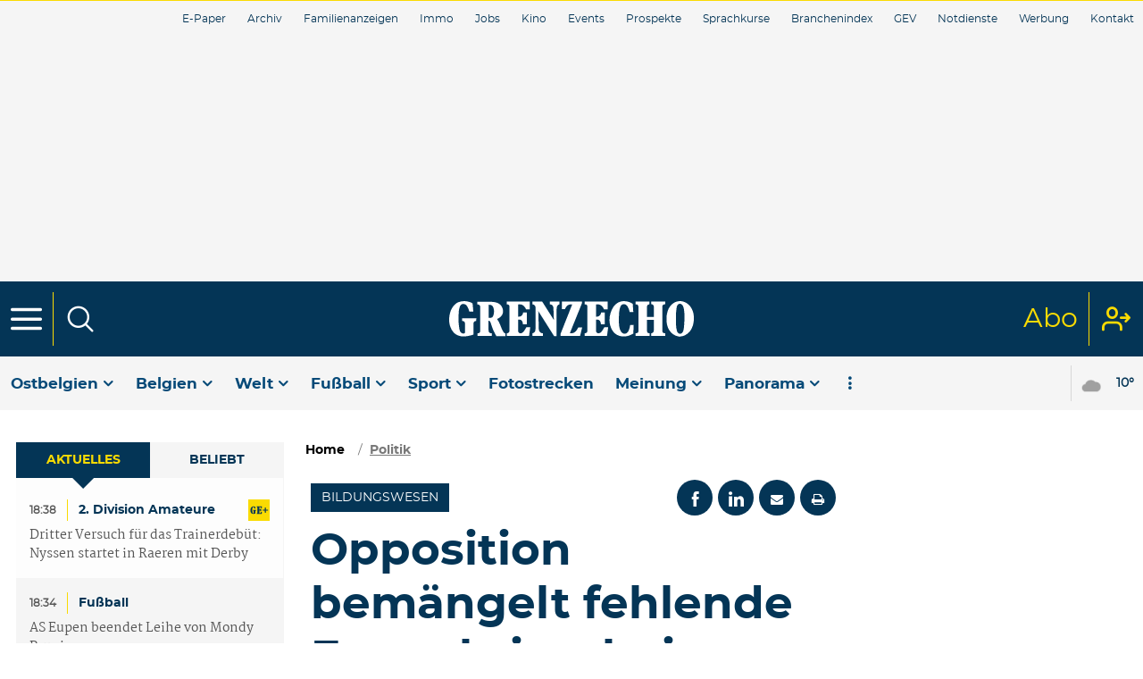

--- FILE ---
content_type: text/html; charset=utf-8
request_url: https://www.grenzecho.net/80452/artikel/2022-10-08/opposition-bemangelt-fehlende-fortschritte-bei-dienstrechtsreform
body_size: 78499
content:
<!doctype html>
<!--[if lt IE 7]> <html class="no-js ie6 oldie" lang="fr"> <![endif]-->
<!--[if IE 7]>    <html class="no-js ie7 oldie" lang="fr"> <![endif]-->
<!--[if IE 8]>    <html class="no-js ie8 oldie" lang="fr"> <![endif]-->
<!--[if gt IE 8]><!--> <html class="no-js" lang="fr"> <!--<![endif]-->
<head>
  <!-- [[ Meta tags ]] printed from html.tpl.php -->
  <meta http-equiv="Content-Type" content="text/html; charset=utf-8">
  <meta http-equiv="X-UA-Compatible" content="IE=edge,chrome=1">
  <meta name="viewport" content="width=device-width, initial-scale=1.0">
  <!-- [[ / Meta tags ]] -->
  <title>Opposition bemängelt fehlende Fortschritte bei Dienstrechtsreform - GrenzEcho</title>
      <!-- var datalayer printed from html.tpl.php -->
    <script>dataLayer=[{"typeUser":"Anonymous",
"typePage":"Article",
"nodetype":"Article",
"path":"node/80452/paywall",
"nodeid":"80452",
"termid":"53",
"nodepublicationdate":"Samstag 08 Oktober 2022",
"nodepublicationhour":"10:03",
"nodeeditorialupdatedate":"Samstag 17 Januar 2026",
"nodeeditorialupdatehour":"03:53",
"dpipagetitle":"Opposition bemängelt fehlende Fortschritte bei Dienstrechtsreform",
"nodetitle":"Opposition bemängelt fehlende Fortschritte bei Dienstrechtsreform",
"userID":"",
"userstatut":"anonyme",
"gender":"",
"emailhash":"",
"maindestname":"Politik",
"Statut":"Blocked",
"role":"anonymous user",
"breadcrumb":"ostbelgien/politik",
"RestrictedAccess":"Oui",
"member_status_v2":"anonyme"}];</script>
<meta name='pbstck_context:member_status' content='anonyme' />
<meta name='pbstck_context:media_enrichment' content='' />    <!-- / datalayer -->
      
      <!-- var $didomi_script printed from html.tpl.php -->
    



                <script type="text/javascript">
                    window.didomiOnReady = window.didomiOnReady || [];
                    window.didomiEventListeners = window.didomiEventListeners || [];
                    window.drupalScripts = window.drupalScripts || [];
                    //var dataLayer = dataLayer || [];
                    var googletag = googletag || {};
                    googletag.cmd = googletag.cmd || [];
                    window.gdprAppliesGlobally=true;
                </script>
                <script type="text/javascript">
                    window.didomiConfig = {
                        website: {
                            apiKey: 'f535a6a7-4849-4cf5-9b60-844755707888',
                            name: 'Grenzecho',
                        }
                    };

                </script>

                <script async id="spcloader" type="text/javascript" src="https://sdk.privacy-center.org/f535a6a7-4849-4cf5-9b60-844755707888/loader.js?target=www.grenzecho.net"></script>
                <script type="text/javascript">
                    (function(){function a(e){if(!window.frames[e]){if(document.body&&document.body.firstChild){var t=document.body;var n=document.createElement("iframe");n.style.display="none";n.name=e;n.title=e;t.insertBefore(n,t.firstChild)}
                    else{setTimeout(function(){a(e)},5)}}}function e(n,r,o,c,s){function e(e,t,n,a){if(typeof n!=="function"){return}if(!window[r]){window[r]=[]}var i=false;if(s){i=s(e,t,n)}if(!i){window[r].push({command:e,parameter:t,callback:n,version:a})}}e.stub=true;function t(a){if(!window[n]||window[n].stub!==true){return}if(!a.data){return}
                        var i=typeof a.data==="string";var e;try{e=i?JSON.parse(a.data):a.data}catch(t){return}if(e[o]){var r=e[o];window[n](r.command,r.parameter,function(e,t){var n={};n[c]={returnValue:e,success:t,callId:r.callId};a.source.postMessage(i?JSON.stringify(n):n,"*")},r.version)}}
                        if(typeof window[n]!=="function"){window[n]=e;if(window.addEventListener){window.addEventListener("message",t,false)}else{window.attachEvent("onmessage",t)}}}e("__tcfapi","__tcfapiBuffer","__tcfapiCall","__tcfapiReturn");a("__tcfapiLocator");})();
                </script>

                <script type="text/javascript">
                    var mapTosync = new Map();
                    var didomiLoaded = false;



                    const getGtmVendorStatus = function() {
                        return {
                            'googleAnalytics': Didomi.getUserConsentStatusForVendor('google') , 
                            'adform': Didomi.getUserConsentStatusForVendor('50') , 
                            'selligent': Didomi.getUserConsentStatusForVendor('c:selligent-xbir4TA9') , 
                            'gads': Didomi.getUserConsentStatusForVendor('google') , 
                            'optimize': Didomi.getUserConsentStatusForVendor('google') , 
                            'adwords': Didomi.getUserConsentStatusForVendor('google') , 
                            'Qualifio': Didomi.getUserConsentStatusForVendor('c:qualifio-RTADz8L7') , 
                            'piano': Didomi.getUserConsentStatusForVendor('c:piano') , 
                            'facebook': Didomi.getUserConsentStatusForVendor('c:facebook') , 
                            'instagram': Didomi.getUserConsentStatusForVendor('c:instagram') , 
                            'twitter': Didomi.getUserConsentStatusForVendor('c:twitter') , 
                            'tiktok': Didomi.getUserConsentStatusForVendor('c:tiktok') , 
                            'snapchat': Didomi.getUserConsentStatusForVendor('c:snapchat') , 
                            'cxense': Didomi.getUserConsentStatusForVendor('412') , 
                            'Qiota': Didomi.getUserConsentStatusForVendor('c:qiota-hUYHKww2') , 
                            'froomle': Didomi.getUserConsentStatusForVendor('c:froomle') , 
                            'smartlook': Didomi.getUserConsentStatusForVendor('c:smartlook') 
                        };
                    };

                    const registerToCmp=function(e,t,o,n,s){pubLog(LogLevel.TRACE,"Didomi","registerToCmp  "+e),mapTosync.set(e,new Map([["id",e],["name",t],["status",0],["loaded",!1],["loadFunction",o],["acceptFunction",n],["refuseFunction",s],])),didomiLoaded&&(pubLog(LogLevel.TRACE,"Didomi","registerToCmp  load "+e),o(Didomi.getUserConsentStatusForVendor(e)),mapTosync.get(e).set("loaded",!0),Didomi.getUserConsentStatusForVendor(e)?mapTosync.get(e).set("status",1):mapTosync.get(e).set("status",-1))},loadMapToSync=function(e){e.get("loadFunction")(Didomi.getUserConsentStatusForVendor(e.get("id"))),e.set("loaded",!0),Didomi.getUserConsentStatusForVendor(e.get("id"))?e.set("status",1):e.set("status",-1)},timeoutToCmp=function(){pubLog(LogLevel.DEBUG,"Didomi","Timeout function called"),didomiLoaded?(pubLog(LogLevel.DEBUG,"Didomi","Timeout Didomi Loaded"),mapTosync.forEach(function(e,t){e.get("loaded")||(pubLog(LogLevel.TRACE,"Didomi","Timeout Load "+t),loadMapToSync(e))})):setTimeout(timeoutToCmp,5e3)};setTimeout(timeoutToCmp,1e4),window.didomiOnReady.push(function(e){pubLog(LogLevel.DEBUG,"Didomi","didomiOnReady start"),e.notice.isVisible()||(didomiLoaded=!0,pubLog(LogLevel.DEBUG,"Didomi","didomiOnReady -> didomiLoaded"),dataLayer.push({event:"custom-didomi-loaded",vendors:getGtmVendorStatus()}),mapTosync.forEach(function(e,t){pubLog(LogLevel.TRACE,"Didomi","didomiOnReady  "+t),loadMapToSync(e)})),(void 0===e.getUserConsentStatusForPurposeExtended||null==e.getUserConsentStatusForPurposeExtended)&&(e.getUserConsentStatusForPurposeExtended=function(e){let t=this.getConfig().purposeTypeAssociations[e];if(void 0===t)return this.getUserConsentStatusForPurpose(e);{let o=!0,n=0;for(;o&&n<t.length;)o=o&&this.getUserConsentStatusForPurpose(t[n]),n++;return o}})}),window.didomiEventListeners.push({event:"consent.changed",listener:function(e){for(var t in pubLog(LogLevel.DEBUG,"Didomi","consent.changed start"),didomiLoaded?dataLayer.push({event:"custom-didomi-changed",vendors:getGtmVendorStatus()}):(didomiLoaded=!0,pubLog(LogLevel.DEBUG,"Didomi","consent.changed -> didomiLoaded"),dataLayer.push({event:"custom-didomi-loaded",vendors:getGtmVendorStatus()})),mapTosync.forEach(function(e,t){e.get("loaded")?Didomi.getUserConsentStatusForVendor(e.get("id"))?(void 0!==e.get("acceptFunction")&&e.get("acceptFunction")(),e.set("status",1)):(void 0!==e.get("refuseFunction")&&e.get("refuseFunction")(),e.set("status",-1)):(pubLog(LogLevel.TRACE,"Didomi","consent.changed  "+t),loadMapToSync(e))}),mapTosync.keys())mapTosync.get(t).get("loaded")?Didomi.getUserConsentStatusForVendor(mapTosync.get(t).get("id"))?(void 0!==mapTosync.get(t).get("acceptFunction")&&mapTosync.get(t).get("acceptFunction")(),mapTosync.get(t).set("status",1)):(void 0!==mapTosync.get(t).get("refuseFunction")&&mapTosync.get(t).get("refuseFunction")(),mapTosync.get(t).set("status",-1)):(pubLog(LogLevel.TRACE,"Didomi","consent.changed  "+t),mapTosync.get(t).get("loadFunction")(Didomi.getUserConsentStatusForVendor(mapTosync.get(t).get("id"))),mapTosync.get(t).set("loaded",!0),Didomi.getUserConsentStatusForVendor(mapTosync.get(t).get("id"))?mapTosync.get(t).set("status",1):mapTosync.get(t).set("status",-1))}});const showConsentVendors=function(){"undefined"!=typeof Didomi&&Didomi.preferences.show("vendors")};

                </script>






    <script type="text/javascript">
        const LogLevel={DISABLE:0,INFO:1,DEBUG:2,TRACE:3,OVERWRITE:4},storageAvailable=function(e){try{var t=window[e],r="__storage_test__";return t.setItem(r,r),t.removeItem(r),!0}catch(o){return o instanceof DOMException&&(22===o.code||1014===o.code||"QuotaExceededError"===o.name||"NS_ERROR_DOM_QUOTA_REACHED"===o.name)&&0!==t.length}},enabledPubLog=function(e,t){"undefined"!==t&&null!==t&&(t=t.toUpperCase()),storageAvailable("sessionStorage")&&sessionStorage.setItem(t,e)},disabledPubLog=function(e){"undefined"!==e&&null!==e&&(e=e.toUpperCase()),storageAvailable("sessionStorage")&&sessionStorage.setItem(e,LogLevel.DISABLE)},pubLog=function(e,t,r){var o=t;("undefined"!==t&&null!==t&&(o=t.toUpperCase(),t=t.toLowerCase()),storageAvailable("sessionStorage"))?e<=sessionStorage.getItem(o)&&console.log(o+":: "+r):urlParams.has(t+"log")&&e<=urlParams.get(t+"log")&&console.log(o+":: "+r)},checkLogLevel=function(e,t){var r=t;return"undefined"!==t&&null!==t&&(r=t.toUpperCase()),!!(storageAvailable("sessionStorage")&&e<=sessionStorage.getItem(r))},getLogLevel=function(e){if(!e)return LogLevel.DISABLE;let t;switch(e.toUpperCase()){case"OVERWRITE":t=LogLevel.OVERWRITE;break;case"TRACE":t=LogLevel.TRACE;break;case"DEBUG":t=LogLevel.DEBUG;break;case"INFO":t=LogLevel.INFO;break;default:t=LogLevel.DISABLE}return t},urlParams=new URLSearchParams(window.location.search);urlParams.has("dfplog")&&enabledPubLog(getLogLevel(urlParams.get("dfplog")),"dfp"),urlParams.has("iaslog")&&enabledPubLog(getLogLevel(urlParams.get("iaslog")),"ias"),urlParams.has("smartlog")&&enabledPubLog(getLogLevel(urlParams.get("smartlog")),"smart"),urlParams.has("didomilog")&&enabledPubLog(getLogLevel(urlParams.get("didomilog")),"didomi"),String.prototype.sansAccent=function(){for(var e=[/[\300-\306]/g,/[\340-\346]/g,/[\310-\313]/g,/[\350-\353]/g,/[\314-\317]/g,/[\354-\357]/g,/[\322-\330]/g,/[\362-\370]/g,/[\331-\334]/g,/[\371-\374]/g,/[\321]/g,/[\361]/g,/[\307]/g,/[\347]/g,/[��]/g,/[��]/g],t=["A","a","E","e","I","i","O","o","U","u","N","n","C","c","OE","oe"],r=this,o=0;o<e.length;o++)r=r.replace(e[o],t[o]);return r},String.prototype.withoutSpecialChars=function(e){return this.replace(/[^\w\/\ \u00C0-\u017F]/gi,e)};const transformText=function(e){return e=(e=(e=e.sansAccent()).replace(/[-_]/gi," ")).withoutSpecialChars("")};window.getCookie=function(e){let t=document.cookie.split(";");for(let r=0;r<t.length;r++)if(t[r].trimStart().startsWith(e))return t[r].trimStart()},window.parseJwt=function(e){var t=e.split(".")[1].replace(/-/g,"+").replace(/_/g,"/");return JSON.parse(decodeURIComponent(window.atob(t).split("").map(function(e){return"%"+("00"+e.charCodeAt(0).toString(16)).slice(-2)}).join("")))},window.getJwtJson=function(){let e="undefined"!=typeof JWTTokenName?JWTTokenName:"jwtToken",t=window.getCookie(e);return!!t&&parseJwt(t)},window.getCookieById=function(e){for(var t=e+"=",r=decodeURIComponent(document.cookie).split(";"),o=0;o<r.length;o++){for(var a=r[o];" "==a.charAt(0);)a=a.substring(1);if(0==a.indexOf(t))return a.substring(t.length,a.length)}return""};
    </script>


    <!-- / $didomi_script -->
  
      <!-- var $gtm_snippet_script printed from html.tpl.php -->
    <!-- Google Tag Manager -->
    <script>(function(w,d,s,l,i){w[l]=w[l]||[];w[l].push({'gtm.start':
    new Date().getTime(),event:'gtm.js'});var f=d.getElementsByTagName(s)[0],
    j=d.createElement(s),dl=l!='dataLayer'?'&l='+l:'';j.async=true;j.src=
    '//www.googletagmanager.com/gtm.js?id='+i+dl;f.parentNode.insertBefore(j,f);
    })(window,document,'script','dataLayer','GTM-WXFWCN');</script>
    <!-- End Google Tag Manager -->    <!-- / $gtm_snippet_script -->
  
  <!-- var $head printed from html.tpl.php -->
  <meta http-equiv="Content-Type" content="text/html; charset=utf-8" />
<meta http-equiv="x-dns-prefetch-control" content="on" />
<link rel="dns-prefetch" href="//grzeng.rosselcdn.net" />
<!--[if IE 9]>
<link rel="prefetch" href="//grzeng.rosselcdn.net" />
<![endif]-->
<script>
    if (window.Drupal === undefined) { window.Drupal = { 'settings': {}, 'behaviors': {}, 'locale': {} }; }
    if(window.drupalScripts === undefined) { window.drupalScripts = []; }
</script><link rel="dns-prefetch" href="https://fastlane.rubiconproject.com" /><link rel="dns-prefetch" href="https://securepubads.g.doubleclick.net" /><link rel="dns-prefetch" href="https://ib.adnxs.com" /><link rel="dns-prefetch" href="https://admp-tc-rossel.adtlgc.com" /><link rel="dns-prefetch" href="https://stream.hubvisor.io" /><link rel="preconnect" href="https://fastlane.rubiconproject.com" /><link rel="preconnect" href="https://securepubads.g.doubleclick.net" /><link rel="preconnect" href="https://ib.adnxs.com" /><link rel="preconnect" href="https://admp-tc-rossel.adtlgc.com" /><link rel="preconnect" href="https://stream.hubvisor.io" /><link rel="preload" href="/sites/all/themes/engbootstrap_ge/fonts/montserrat/montserrat-regular-webfont.woff2" as="font" crossorigin="anonymous"><link rel="preload" href="/sites/all/themes/engbootstrap_ge/fonts/montserrat/montserrat-bold-webfont.woff2" as="font" crossorigin="anonymous"><link rel="preload" href="/sites/all/themes/engbootstrap_ge/fonts/icons/main.woff" as="font" crossorigin="anonymous"><link rel="preload" href="/sites/all/themes/engbootstrap_ge/fonts/montserrat/montserrat-medium-webfont.woff2" as="font" crossorigin="anonymous"><link rel="preload" href="/sites/all/themes/engbootstrap_ge/fonts/grenzecho/Grenzecho-Serif-Regular.woff" as="font" crossorigin="anonymous"><link rel="preload" href="/sites/all/themes/engbootstrap_ge/fonts/montserrat/montserrat-light-webfont.woff2" as="font" crossorigin="anonymous"><link rel="preload" href="/sites/all/themes/engbootstrap_ge/fonts/icons/main.woff2" as="font" crossorigin="anonymous"><link rel="preload" href="/sites/all/themes/engbootstrap_ge/js/head.min.js" as="script"><link rel="preload" href="/sites/all/themes/engbootstrap_ge/js/main.min.js" as="script"><script async src="/sites/all/themes/engbootstrap_ge/js/head.min.js"></script><script type="application/ld+json">{"@context":"https:\/\/schema.org","@type":"NewsArticle","mainEntityOfPage":{"@type":"WebPage","@id":"https:\/\/www.grenzecho.net\/80452\/artikel\/2022-10-08\/opposition-bemangelt-fehlende-fortschritte-bei-dienstrechtsreform"},"headline":"Bildungswesen : Opposition bem\u00e4ngelt fehlende Fortschritte bei Dienstrechtsreform","description":"Das Bildungswesen in der Deutschsprachigen Gemeinschaft ist nicht vom Ernennungsstopp im \u00f6ffentlichen Dienst betroffen, und Sparma\u00dfnahmen sind im Unterrichtswesen auch nicht geplant. Das hat Bildungsministerin Lydia Klinkenberg (ProDG) erkl\u00e4rt. Kritik gibt es wegen der schon l\u00e4nger geplanten Dienstrechtsreform, die in den Augen der Opposition im Parlament auf der Stelle tritt.","alternativeHeadline":"Das Bildungswesen in der Deutschsprachigen Gemeinschaft ist nicht vom Ernennungsstopp im \u00f6ffentlichen Dienst betroffen, und Sparma\u00dfnahmen sind im Unterrichtswesen auch nicht geplant. Das hat Bildungsministerin Lydia Klinkenberg (ProDG) erkl\u00e4rt. Kritik gibt es wegen der schon l\u00e4nger geplanten Dienstrechtsreform, die in den Augen der Opposition im Parlament auf der Stelle tritt.","name":"Bildungswesen : Opposition bem\u00e4ngelt fehlende Fortschritte bei Dienstrechtsreform","isAccessibleForFree":"False","hasPart":{"@type":"WebPageElement","isAccessibleForFree":"False","cssSelector":null},"isPartOf":{"@type":["CreativeWork","Product"],"name":"GrenzEcho","productID":"h:ena","sku":null},"image":[{"@type":"ImageObject","url":"https:\/\/grzeng.rosselcdn.net\/sites\/default\/files\/dpistyles_v2\/ena_16_9_extra_big\/2022\/10\/07\/node_80452\/14901252\/public\/2022\/10\/07\/B9732338118Z.1_20221007222917_000%2BG1MLDGJN8.1-0.jpg?itok=cjXEibNr1665174563","width":"1350","height":"759"}],"datePublished":"2022-10-08T10:03:00+02:00","dateModified":"2022-10-08T10:03:00+02:00","keywords":null,"articleSection":"Politik","author":{"@type":"Person","name":"Christian Schmitz","jobTitle":"Chefredaktion","sameAs":null},"publisher":{"@type":"Organization","name":"GrenzEcho","sameAs":"[\"\"]","logo":{"@type":"ImageObject","url":"https:\/\/www.grenzecho.net\/sites\/all\/themes\/engbootstrap_ge\/images\/logo.svg","width":400,"height":600}}}</script><link rel="dns-prefetch" href="//gabe.hit.gemius.pl" />
<link rel="dns-prefetch" href="//ls.hit.gemius.pl" />
<script type="text/javascript"> 
    //Hack Drupal
</script>
      <meta name="pbstck_context:site_name" content="GRENZECHO"/>
    <meta name="pbstck_context:device_type" content="desktop"/>
    <meta name="pbstck_context:page_type" content="Article"/>
    <meta name="pbstck_context:environment" content="production"/>
    <meta name="pbstck_context:section" content="article"/>
    
    <meta name="pbstck_context:inventory_type" content="web"/>
    <script async type='text/javascript' src='https://boot.pbstck.com/v1/adm/4a342144-f8cc-4093-8ff1-95f07d84c4c2'></script>

 
    <!-- Init var Slot -->  
    <!-- prebidsWrapperJs -->
        <script type="text/javascript">
           var adUnitPath = "No AdUnit defined";
        </script>
    <!--   // builder=PrebidsWrapperTagBuilder, site=GRENZECHO, pageType=node, context=/Sections/Ostbelgien/Politik, position=, edition=, domain=www.grenzecho.net
    
 -->
 
    <!-- Rossel Backbone-->
    <!--dBlockGTMId-->
<!-- Init Ads SDKs -->
<script async="async" type="text/javascript"> 
    /* Context /Sections/Ostbelgien/Politik */
        var oldRefresh;
        var googletag = googletag || {};
        googletag.cmd = googletag.cmd || [];
        var pbjs = pbjs || {};
        pbjs.que = pbjs.que || [];
        var sas = sas || {};
        sas.cmd = sas.cmd || [];
        var cX = cX || {};
        cX.callQueue = cX.callQueue || []; 
    if(checkLogLevel(LogLevel.DEBUG, 'DFP')) {
        googletag.cmd.push(function() {
            pubLog(LogLevel.DEBUG, 'DFP','GAM is Loaded. The queue is treated');
        });
    } 
    if(checkLogLevel(LogLevel.OVERWRITE, 'DFP')) {
            googletag.cmd.push(function() {
                oldRefresh = googletag.pubads().refresh;
                googletag.pubads().refresh = function(data) {
                    var err = new Error();
                    pubLog(LogLevel.OVERWRITE, 'DFP',err.stack);
                    oldRefresh(data);
                };
            });
        }
    const userAgentCanDisplayAd = function() {
        return true;
    } 
        var adService = "GOOGLE";
        registerToCmp("google", "Google",
            function(userCmpIsConsent) {
                if(userCmpIsConsent) {
                    adService = "GOOGLE";
pubLog(LogLevel.DEBUG, 'DFP',"Script Loading managed by pubStack");
                } else {
                    adService = "SMARTAD";
                    loadSmartAdJs();
                    
                }
        },
        function() {
            googletag.cmd.push(function() {
                googletag.pubads().setRequestNonPersonalizedAds(1);
            });
        },
        function() {
            googletag.cmd.push(function() {
                googletag.pubads().setRequestNonPersonalizedAds(0);
            });
        });
 
</script> 
 
<!-- Custom functions -->
<script type="text/javascript"> 
    var adserverRequestSent = false;
    var refreshReady = {};
    const addService = function(key) {
        refreshReady[key] = false;
    }
    addService('DFP');
    
    
     
     
addService('Didomi');
window.didomiEventListeners.push({
    event: 'integrations.consentpassedtodfp',
    listener: function (data) {
        if (data.index === 0) {
            pubLog(LogLevel.DEBUG, "Didomi", "data.index = "+data.index+" -> Ask to refresh Ads");
            asyncRefreshDFPAds(data.consentStatus !== 'undefined' && data.consentStatus === true, 'Didomi');
        } else {
            pubLog(LogLevel.DEBUG, "Didomi", "data.index = "+data.index+" -> Don't ask to refresh Ads");
            googletag.cmd.push(function() {
                googletag.pubads().setRequestNonPersonalizedAds(data.consentStatus !== 'undefined' && data.consentStatus === true ? 0 : 1);
            });
        }
    }
});
    var isConsentPub = function() {
            return true; // Managed by Didomi
    } 
    var isConsentDFP = function() {
        try {
            if (typeof Didomi != 'undefined') {
                return Didomi.getUserConsentStatusForVendor('google');
            } else {
                return false;
            }
        } catch (e) {
            return false;
        }
    } 
    var canDisplayAd = function() {
        return typeof cookieConsentExists == "undefined" || cookieConsentExists("pub");
    }
    var asyncRefreshDFPAds =  function (personalized, key) {
        pubLog(LogLevel.DEBUG, 'DFP', key+" ask to asyncRefresh Ads"); 
        googletag.cmd.push(function() {
            refreshDFPAds(personalized, key);
        });
        pubLog(LogLevel.DEBUG, 'SMARTAD', key+" ask to asyncRefresh Ads");
        refreshSmartAds(personalized, key);
    } 
    var refreshSmartAds = function(personalized, key) {
        pubLog(LogLevel.DEBUG, 'SMARTAD', key + " ask to refresh Ads");
        sas.callSmart();
    }
    var refreshDFPAds = function(personalized, key) {
        pubLog(LogLevel.DEBUG, 'DFP', key+" ask to refresh Ads");
        var consentPub = personalized == true || isConsentDFP();
        //var displayAd = (personalized != undefined) || canDisplayAd();
        var displayAd = true; 
        if(refreshReady.hasOwnProperty(key)) {
            refreshReady[key] = true;
        } 
        var readyToRefresh = true;
        for (var property in refreshReady) {
            pubLog(LogLevel.TRACE, 'DFP', property+" is ready ?"+refreshReady[property]); 
            if (refreshReady.hasOwnProperty(property) && refreshReady[property] != true) {
                readyToRefresh = false;
            }
        } 
        if(displayAd && readyToRefresh && userAgentCanDisplayAd()) {
            pubLog(LogLevel.DEBUG, 'DFP', "Refresh Ads");
            googletag.pubads().setRequestNonPersonalizedAds(consentPub ? 0 : 1);
                googletag.pubads().refresh([slotCtrImuM1, slotCtrLeaD1, slotRgtRecD1, slotHdrHorD1, slotRgtRecD2, slotRgtRecD3, slotHdrHorM1]);
            adserverRequestSent = true;
        }
    } 
    var isTeadsDisplayAd = function (isDisplay) {
        if(isDisplay) {
            pubLog(LogLevel.DEBUG, 'TEADS', "Don't display DFP Ads");
        } else {
            pubLog(LogLevel.DEBUG, 'TEADS', "Can display DFP Ads");
            googletag.cmd.push(function() {
                googletag.pubads().refresh([]);
            });
        }
    } 
var showConsentPopup = function() {
    Didomi.preferences.show();
} 
</script>
<script type="didomi/javascript" data-purposes="cookies">
</script> 
<!-- Cxense -->
    <script type="didomi/javascript" data-purposes="cookies" data-vendor="iab:412">
    const siteId = '1354907266436166423';
    const persistedQueryId = 'c281d90539d1ec4941b8c4791914fa10067389ae';
    const cxenseOrigin = '';
    if (isConsentPub()) {
        cX.callQueue.push(['setSiteId', siteId]);  // <-- Insert the correct site identifier here!
        if (typeof dataLayer !== 'undefined' && typeof dataLayer[0] !== 'undefined' && (
            (typeof dataLayer[0]['emailhash'] !== 'undefined' && dataLayer[0]['emailhash'] !== '') ||
            (typeof dataLayer[0]['emailHash'] !== 'undefined' && dataLayer[0]['emailHash'] !== '')
        ) ) {
            cX.callQueue.push(['setCustomParameters', {'registered': 'TRUE'}]);
            if (typeof dataLayer[0]['emailhash'] !== 'undefined' && dataLayer[0]['emailhash'] !== '') {
                cX.callQueue.push(['addExternalId', {'id': dataLayer[0]['emailhash'], 'type': 'rbf'}]);
            } else if (typeof dataLayer[0]['emailHash'] !== 'undefined' && dataLayer[0]['emailHash'] !== '') {
                cX.callQueue.push(['addExternalId', {'id': dataLayer[0]['emailHash'], 'type': 'rbf'}]);
            }
        } else {
            cX.callQueue.push(['setCustomParameters', {'registered': 'FALSE'}]);
        }
        cX.callQueue.push(['sendPageViewEvent']);
        cX.callQueue.push(['sync','appnexus']);
        cX.callQueue.push(['sync','adform']);
    }
</script>
    <script type="didomi/javascript" data-purposes="cookies">
        cX.callQueue.push(['getUserSegmentIds', {persistedQueryId: "c281d90539d1ec4941b8c4791914fa10067389ae", callback: function(segments) {
                if(typeof window.localStorage === 'object' && typeof window.localStorage.getItem === 'function') {
                    localStorage.setItem("cxSegments", segments.join(","));
                }
            }}]);
    </script>
    <script type="text/javascript">
        function getUserSegmentIdsLocal() {
            var segments = [];
            if(typeof window.localStorage === 'object' && typeof window.localStorage.getItem === 'function' && localStorage.getItem("cxSegments") !== null && localStorage.getItem("cxSegments").length>0) {
                segments = localStorage.getItem("cxSegments").split(',');
            }
            return segments;
        }
    </script>
    <script type="didomi/javascript" data-purposes="cookies" data-vendor="iab:412">
    if (isConsentPub()) {
        (function (d, s, e, t) {
            e = d.createElement(s);
            e.type = 'text/java' + s;
            e.async = 'async';
            e.src = 'http' + ('https:' === location.protocol ? 's://s' : '://') + 'cdn.cxense.com/cx.js';
            t = d.getElementsByTagName(s)[0];
            t.parentNode.insertBefore(e, t);
        })(document, 'script');
    }
</script>
<!-- Ads implementations -->
<!--Adomik randomizer for ad call key value targeting--> 
    <script type='text/javascript'> 
        window.Adomik = window.Adomik || {}; 
        Adomik.randomAdGroup = function() { 
            var rand = Math.random(); 
            switch (false) { 
                case !(rand < 0.45): return "ad_ex" + (Math.floor(100 * rand%9)); 
                case !(rand < 0.5): return "ad_bc"; 
                default: return "ad_opt"; 
            } 
        }; 
    </script>
 
    <script>
        sas.cmd.push(function () {
            sas.setup({ networkid: 3958, domain: "//diff.smartadserver.com", async: true, renderMode: 2 });
        });
        sas.adCallConfig = {
            siteId: 502415,
            pageId: 1567635,
            formats: [{ id: 101103, tagId: 'ctr-imu-m-1' },{ id: 101103, tagId: 'ctr-lea-d-1' },{ id: 101099, tagId: 'rgt-rec-d-1' },{ id: 101103, tagId: 'hdr-hor-d-1' },{ id: 102379, tagId: 'rgt-rec-d-2' },{ id: 101103, tagId: 'hdr-hor-m-1' }],
            target: ''
        };
    </script>
    <script>
        sas.callSmart = () => {
            pubLog(LogLevel.DEBUG, 'SMARTAD', "Call SmartAd");
            sas.cmd.push(function() {
                pubLog(LogLevel.DEBUG, 'SMARTAD', "Load SmartAdConf");
                sas.call('onecall', sas.adCallConfig);
            }); 
            sas.cmd.push(function () {
                pubLog(LogLevel.TRACE, 'SMARTAD', "Render SmartAd Position ctr-imu-m-1");
                sas.render('ctr-imu-m-1');
                pubLog(LogLevel.TRACE, 'SMARTAD', "Render SmartAd Position ctr-lea-d-1");
                sas.render('ctr-lea-d-1');
                pubLog(LogLevel.TRACE, 'SMARTAD', "Render SmartAd Position rgt-rec-d-1");
                sas.render('rgt-rec-d-1');
                pubLog(LogLevel.TRACE, 'SMARTAD', "Render SmartAd Position hdr-hor-d-1");
                sas.render('hdr-hor-d-1');
                pubLog(LogLevel.TRACE, 'SMARTAD', "Render SmartAd Position rgt-rec-d-2");
                sas.render('rgt-rec-d-2');
                pubLog(LogLevel.TRACE, 'SMARTAD', "Render SmartAd Position hdr-hor-m-1");
                sas.render('hdr-hor-m-1');
            }); 
        }
    </script>
    <script>
        const loadSmartAdJs = function() {
            pubLog(LogLevel.DEBUG, 'SMARTAD', "Load SmartAd Javascript");
            var smads = document.createElement("script");
            smads.async = true;
            smads.type = "text/javascript";
            var useSSL = "https:" == document.location.protocol;
            smads.src = (useSSL ? "https:" : "http:") + "//ced.sascdn.com/tag/3958/smart.js";
            var node =document.getElementsByTagName("script")[0];
            node.parentNode.insertBefore(smads, node); 
            sas.callSmart();
        }  
    </script>
<script>
    const loadGAMJs = function () {
        pubLog(LogLevel.DEBUG, 'DFP', "Load GAM Javascript");
        var gads = document.createElement("script");
        gads.async = true;
        gads.type = "text/javascript";
        var useSSL = "https:" == document.location.protocol;
        gads.src = (useSSL ? "https:" : "http:") + "//securepubads.g.doubleclick.net/tag/js/gpt.js";
        var node =document.getElementsByTagName("script")[0];
        node.parentNode.insertBefore(gads, node);
    }
</script>
<script async="async" type="text/javascript">
        googletag.cmd.push(function() {
        googletag.pubads().setRequestNonPersonalizedAds(isConsentDFP() ? 0 : 1); 
        // Loop on screen mapping
        // Loop on slots
        googletag.pubads().setTargeting("dn",window.location.hostname); 
// Loop on mapping
 
            googletag.pubads().setTargeting("kvp", ["news","belgium","regional","politics"]);
            /*+++++ cXense +++++*/
            googletag.pubads().setTargeting("CxSegments",getUserSegmentIdsLocal());
            /*+++++ Rossel Backbone +++++*/
            /*+++++ lazyload +++++*/
        });
</script> 
  
    <script type="text/javascript">
    ULTIMEDIAOUTSTREAM_target = 'ultimedia-outstream-player';
    ULTIMEDIAOUTSTREAM_mdtk = '01046281';
    ULTIMEDIAOUTSTREAM_zone = '1';
    ULTIMEDIAOUTSTREAM_adUnit = '/81985301/GRENZECHO/web';
    var outstreamParams = {
        'position':'center',
'CxSegments':getUserSegmentIdsLocal() ,
'member_status':dataLayer[0]['member_status_v2'] ,
'paragraphes':dataLayer[0]['articlelength'] 
    };
    ULTIMEDIAOUTSTREAM_params = encodeURI(JSON.stringify(outstreamParams));

</script>
<script src="https://ot.digiteka.com/dtk-outstreamplayer-master.js" async type="text/javascript"></script>

    <!--   // builder=ShoppingTagBuilder, site=GRENZECHO, pageType=node, context=/Sections/Ostbelgien/Politik, position=, edition=, domain=www.grenzecho.net
    
 -->
 
     
  <script type="didomi/javascript" data-vendor="iab:755" async>
    let emailhashed = window.dataLayer[0]["emailhash"] || "";
    let userID = window.dataLayer[0]["userID"] || "";
    let ros_ppid = userID || emailhashed || "";

    window.localStorage.setItem("ROS_PPID", ros_ppid);

    let fullUrl = window.location["href"];
    let domain = window.location["hostname"];
    let userAgent = window.navigator["userAgent"];
    let ipaddress;
    let pdKeys;

    if(emailhashed){
      pdKeys = {
        1: emailhashed, 
        8: encodeURIComponent(fullUrl),
        9: encodeURIComponent(domain),
        // 10: encodeURIComponent(ipaddress),
        12: encodeURIComponent(userAgent),
      }
    } else {
      pdKeys = { 
        8: encodeURIComponent(fullUrl),
        9: encodeURIComponent(domain),
        // 10: encodeURIComponent(ipaddress),
        12: encodeURIComponent(userAgent),
      }
    }
    
    const pdRaw = Object.keys(pdKeys).map(key => key + "=" + pdKeys[key]).join("&");
    const pdString = btoa(pdRaw);
    window.localStorage.setItem("ROS_ID5PD", pdString);

    if(ros_ppid == ""){
      window.localStorage.removeItem("ROS_PPID");
    }

    window.ID5EspConfig = {partnerId:  1573}; 
  </script><link rel="shortcut icon" href="https://grzeng.rosselcdn.net/sites/default/files/favicon.png" type="image/png" />
<style>@font-face{font-display:block;font-family:main;font-weight:400;font-style:normal;src:url(/sites/all/themes/engbootstrap_ge/fonts/icons/main.woff2) format("woff2")}.icon[class*=' icon-'],.icon[class^=icon-]{display:inline-block;font-family:main;-moz-osx-font-smoothing:grayscale;-webkit-font-smoothing:antialiased;font-style:normal;font-variant:normal;font-weight:400;line-height:1;text-transform:none}.icon-bourse::before{content:"\ea01"}.icon-home::before{content:"\ea02"}.icon-trafic::before{content:"\ea03"}.icon-meteo::before{content:"\ea04"}.icon-direct::before{content:"\ea05"}.icon-bookmark::before{content:"\ea06"}.icon-more::before{content:"\ea07"}.icon-facebook::before{content:"\ea08"}.icon-twitter::before{content:"\ea09"}.icon-comment::before{content:"\ea0a"}.icon-mail::before{content:"\ea0b"}.icon-print::before{content:"\ea0c"}.icon-camera::before{content:"\ea0d"}.icon-pencil::before{content:"\ea0e"}.icon-video::before{content:"\ea0f"}.icon-quote::before{content:"\ea10"}.icon-star-o::before{content:"\ea11"}.icon-search::before{content:"\ea12"}.icon-arrow-left::before{content:"\ea13"}.icon-menu::before{content:"\ea14"}.icon-audio::before{content:"\ea15"}.icon-debat::before{content:"\ea16"}.icon-infographic::before{content:"\ea17"}.icon-expand::before{content:"\ea18"}.icon-next::before{content:"\ea19"}.icon-prev::before{content:"\ea1a"}.icon-cancel::before{content:"\ea1b"}.icon-video-circle::before{content:"\ea1c"}.icon-star::before{content:"\ea1d"}.icon-linkedin::before{content:"\ea1e"}.icon-google-plus::before{content:"\ea1f"}.icon-square::before{content:"\ea20"}.icon-menu-less::before{content:"\ea21"}.icon-menu-more::before{content:"\ea22"}.icon-pin::before{content:"\ea23"}.icon-arrow-up::before{content:"\ea24"}.icon-chart-down::before{content:"\ea25"}.icon-journal::before{content:"\ea26"}.icon-check::before{content:"\ea27"}.icon-arrow-right::before{content:"\ea28"}.icon-plus::before{content:"\ea29"}.icon-home-outline::before{content:"\ea2a"}.icon-arrow-bottom::before{content:"\ea2b"}.icon-check-o::before{content:"\ea2c"}.icon-uncheck-o::before{content:"\ea2d"}.icon-play-circle::before{content:"\ea2e"}.icon-user::before{content:"\ea2f"}.icon-pen::before{content:"\ea30"}.icon-clock::before{content:"\ea31"}.icon-minus::before{content:"\ea32"}.icon-calendar::before{content:"\ea33"}.icon-youtube::before{content:"\ea34"}.icon-chart-up::before{content:"\ea35"}.icon-user-login::before{content:"\ea36"}.icon-user-menu::before{content:"\ea37"}.icon-location::before{content:"\ea38"}.icon-chevrons-right::before{content:"\ea39"}.icon-phone::before{content:"\ea3a"}.icon-arrow-down-right::before{content:"\ea3b"}.icon-arrow-up-right::before{content:"\ea3c"}.icon-whatsapp::before{content:"\ea3d"}.icon-carousel-expand::before{content:"\ea40"}.icon-carousel-next::before{content:"\ea41"}.icon-carousel-prev::before{content:"\ea42"}.icon-carousel-close::before{content:"\ea43"}.icon-tempsdelecture::before{content:"\ea65"}html{-webkit-text-size-adjust:100%;-ms-text-size-adjust:100%;margin:auto;overflow:auto;-webkit-tap-highlight-color:transparent}article,aside,details,figcaption,figure,footer,header,hgroup,main,menu,nav,section,summary{display:block}audio,canvas,progress,video{display:inline-block;vertical-align:baseline}audio:not([controls]){display:none;height:0}[hidden],template{display:none}a{background-color:transparent;text-decoration:none;touch-action:manipulation;color:#043556}a:active,a:hover{outline:0}b,optgroup,strong{font-weight:700}dfn{font-style:italic}h1{margin:.67em 0}mark{background:#ff0;color:#000}sub,sup{font-size:75%;line-height:0;position:relative;vertical-align:baseline}sup{top:-.5em}sub{bottom:-.25em}img{border:0;vertical-align:middle}svg:not(:root){overflow:hidden}pre,textarea{overflow:auto}code,kbd,pre,samp{font-size:1em}button,input,optgroup,select,textarea{color:inherit;font:inherit;margin:0}button{overflow:visible}button,select{text-transform:none}button,html input[type=button],input[type=reset],input[type=submit]{-webkit-appearance:button;cursor:pointer}button[disabled],html input[disabled]{cursor:default}button::-moz-focus-inner,input::-moz-focus-inner{border:0;padding:0}input{line-height:normal}input[type=checkbox],input[type=radio]{box-sizing:border-box;padding:0}input[type=number]::-webkit-inner-spin-button,input[type=number]::-webkit-outer-spin-button{height:auto}input[type=search]{-webkit-appearance:textfield;box-sizing:content-box}input[type=search]::-webkit-search-cancel-button,input[type=search]::-webkit-search-decoration{-webkit-appearance:none}fieldset{border:1px solid silver;margin:0 2px;padding:.35em .625em .75em}legend{border:0;padding:0}table{border-collapse:collapse;border-spacing:0}td,th{padding:0}.blueimp-gallery{direction:ltr;display:none;opacity:0;overflow:hidden;position:fixed;touch-action:none;z-index:999999}.blueimp-gallery .slides{height:100%;overflow:hidden;position:relative}.blueimp-gallery .slide{float:left;height:100%;min-height:300px;position:relative;text-align:center;transition:.3s cubic-bezier(.645,.045,.355,1)}.blueimp-gallery .slide-loading .slide-content{opacity:0}.blueimp-gallery .slide-error .slide-content{display:none}.blueimp-gallery .video-content{height:100%}.blueimp-gallery .video-content img{-moz-backface-visibility:hidden;bottom:0;height:auto;left:0;margin:auto;max-height:100%;max-width:100%;position:absolute;right:0;top:0;width:auto}.blueimp-gallery .video-content a{cursor:pointer;height:128px;left:50%;margin:-64px auto 0 -64px;opacity:.8;position:absolute;right:0;top:50%;width:128px}.blueimp-gallery .video-content a:hover{opacity:1}.blueimp-gallery .video-content video{display:none;height:100%;left:0;position:absolute;top:0;width:100%}.blueimp-gallery .video-content iframe{border:0;height:100%;left:0;position:absolute;top:100%;width:100%}.blueimp-gallery .video-playing video{display:block}.blueimp-gallery .video-playing iframe{top:0}.blueimp-gallery .video-playing a,.blueimp-gallery .video-playing img{display:none}.blueimp-gallery,.blueimp-gallery .slide-content{-moz-backface-visibility:hidden;bottom:0;left:0;right:0;top:0;transition:opacity .5s linear}.blueimp-gallery .slide-content{height:100%;margin:auto;max-height:100%;max-width:85%;opacity:1;position:relative;width:auto}.blueimp-gallery .next,.blueimp-gallery .prev{background:#222;border:3px solid #fff;border-radius:23px;box-sizing:content-box;color:#fff;cursor:pointer;display:none;font-size:60px;font-weight:100;height:40px;line-height:30px;opacity:.5;position:absolute;text-align:center;text-decoration:none;text-shadow:0 0 2px #000;top:50%;width:40px}.blueimp-gallery .prev{left:16px;right:auto}.blueimp-gallery .next{left:auto;right:16px}.blueimp-gallery .close,.blueimp-gallery .title{color:#fff;display:none;font-size:20px;left:15px;line-height:30px;margin:0 40px 0 0;opacity:.8;position:absolute;text-shadow:0 0 2px #000;top:15px}.blueimp-gallery .close{cursor:pointer;font-size:30px;left:auto;margin:-15px;padding:15px;right:15px;text-decoration:none}.blueimp-gallery .close:hover,.blueimp-gallery .next:hover,.blueimp-gallery .prev:hover,.blueimp-gallery .title:hover{color:#fff;opacity:1}.blueimp-gallery .close,.blueimp-gallery .next,.blueimp-gallery .prev,.blueimp-gallery .slide-content{-webkit-user-select:none;-moz-user-select:none;user-select:none}.blueimp-gallery .indicator{bottom:15px;display:none;left:15px;line-height:10px;list-style:none;margin:0 40px;padding:0;position:absolute;right:15px;text-align:center;top:auto;-webkit-user-select:none;-moz-user-select:none;user-select:none}.blueimp-gallery .indicator .active,.blueimp-gallery .indicator li:hover{background-color:#fff;border-color:#fff;opacity:1}.blueimp-gallery .indicator li{background:center no-repeat rgba(255,255,255,.25);border:1px solid transparent;border-radius:5px;box-shadow:0 0 2px #000;box-sizing:content-box;cursor:pointer;display:inline-block;height:9px;margin:6px 3px 0;opacity:.5;width:9px}.blueimp-gallery.blueimp-clone .next::after,.blueimp-gallery.blueimp-clone .prev::after{content:' ';display:block;height:80px;left:-21px;position:relative;top:-48px;width:80px}.blueimp-gallery-carousel{box-shadow:0 0 10px #000;margin:1em auto;position:relative;touch-action:pan-y;z-index:auto}.blueimp-gallery-carousel .slides{position:absolute}.blueimp-gallery-display{display:block;opacity:1}.blueimp-gallery-controls .close,.blueimp-gallery-controls .indicator,.blueimp-gallery-controls .next,.blueimp-gallery-controls .prev,.blueimp-gallery-controls .title{display:block;-webkit-transform:translateZ(0);transform:translateZ(0)}.blueimp-gallery-left .prev,.blueimp-gallery-right .next,.blueimp-gallery-single .indicator,.blueimp-gallery-single .next,.blueimp-gallery-single .prev{display:none}.blueimp-gallery .modal-body{cursor:pointer;overflow:hidden;padding:0 0 56.25%;position:relative;text-align:center}.blueimp-gallery .modal-body .video-content a,.blueimp-gallery .modal-body .video-content iframe,.blueimp-gallery .modal-body .video-content video,.blueimp-gallery .modal-body img{bottom:0;left:0;margin:auto;max-height:100%;max-width:100%;position:absolute;right:0;top:0}.blueimp-gallery .modal-body .video-content video{display:none}.blueimp-gallery .modal-body .video-content iframe{border:0;height:100%;left:100%;width:100%}.blueimp-gallery .modal-body .video-content a{cursor:pointer}.blueimp-gallery .modal-body .video-content a::after{content:'\e029';font-family:'Glyphicons Halflings';font-size:64px;-webkit-font-smoothing:antialiased;height:64px;line-height:64px;margin:-32px 0 0 -32px;position:absolute;top:50%;width:64px}.blueimp-gallery .modal-body .video-playing video{display:block}.blueimp-gallery .modal-body .video-playing iframe{left:0}.blueimp-gallery .modal-body .video-playing a,.blueimp-gallery .modal-body .video-playing img{display:none}.blueimp-gallery .modal-body .video-loading a{background:url(../images/loading.gif) center/64px 64px no-repeat}.blueimp-gallery .modal-body .video-loading a::after{content:none}.blueimp-gallery .modal-footer{margin:0}.sidebar{max-height:none;min-height:100%;overflow:auto;padding:20px}.sidebar.sidebar-left{-webkit-transform:translate3d(-100%,0,0);transform:translate3d(-100%,0,0)}.sidebar.sidebar-left.sidebar-open{-webkit-transform:translate3d(0,0,0);transform:translate3d(0,0,0)}.sidebar.sidebar-right{-webkit-transform:translate3d(100%,0,0);transform:translate3d(100%,0,0)}.sidebar.sidebar-right.sidebar-open{-webkit-transform:translate3d(0,0,0);transform:translate3d(0,0,0)}.sidebar-animate{transition:transform .3s;transition:transform .3s,-webkit-transform .3s}.ps-container{overflow:hidden!important;-ms-overflow-style:none;touch-action:none}.ps-container.ps-active-x>.ps-scrollbar-x-rail,.ps-container.ps-active-y>.ps-scrollbar-y-rail{background-color:transparent;opacity:.3}.ps-container.ps-in-scrolling.ps-x>.ps-scrollbar-x-rail{background-color:#eee;opacity:.9}.ps-container.ps-in-scrolling.ps-x>.ps-scrollbar-x-rail>.ps-scrollbar-x{background-color:#999}.ps-container>.ps-scrollbar-x-rail{bottom:3px;display:none;height:6px;opacity:0;position:absolute;transition:background-color .2s linear,opacity .2s linear}.ps-container>.ps-scrollbar-x-rail>.ps-scrollbar-x{background-color:#aaa;bottom:0;height:6px;position:absolute;transition:background-color .2s linear,height .2s linear,width .2s ease-in-out}.ps-container>.ps-scrollbar-y-rail{display:none;position:absolute;transition:background-color .2s linear,opacity .2s linear}.ps-container:hover.ps-in-scrolling.ps-x>.ps-scrollbar-x-rail{background-color:#eee;opacity:.9}.ps-container:hover.ps-in-scrolling.ps-x>.ps-scrollbar-x-rail>.ps-scrollbar-x{background-color:#575757}.ps-container:hover>.ps-scrollbar-x-rail,.ps-container:hover>.ps-scrollbar-y-rail{opacity:.6}.ps-container:hover>.ps-scrollbar-x-rail:hover{background-color:#eee;opacity:.9}.ps-container:hover>.ps-scrollbar-x-rail:hover>.ps-scrollbar-x{background-color:#575757}.ps-container .ps-scrollbar-y{background-color:#575757;border-radius:2px}.owl-carousel .owl-stage:after{content:".";display:block;clear:both;visibility:hidden;line-height:0;height:0}.owl-carousel .owl-item,.owl-carousel .owl-wrapper{-webkit-backface-visibility:hidden;-moz-backface-visibility:hidden;-ms-backface-visibility:hidden;-webkit-transform:translate3d(0,0,0);-moz-transform:translate3d(0,0,0);-ms-transform:translate3d(0,0,0)}.owl-carousel .owl-item{min-height:1px;-webkit-backface-visibility:hidden;-webkit-tap-highlight-color:transparent;-webkit-touch-callout:none}.owl-carousel .owl-item img{width:100%}.owl-carousel .owl-dots.disabled,.owl-carousel .owl-nav.disabled{display:none}.owl-carousel .owl-dot,.owl-carousel .owl-nav .owl-next,.owl-carousel .owl-nav .owl-prev{cursor:pointer;-webkit-user-select:none;-moz-user-select:none;user-select:none}.owl-carousel .owl-nav button.owl-next,.owl-carousel .owl-nav button.owl-prev,.owl-carousel button.owl-dot{background:0 0;color:inherit;border:none;padding:0!important;font:inherit}.owl-carousel.owl-loading{opacity:0}.owl-carousel.owl-refresh .owl-item{visibility:hidden}.owl-carousel.owl-drag .owl-item{touch-action:pan-y;-webkit-user-select:none;-moz-user-select:none;user-select:none}.owl-carousel.owl-grab{cursor:move;cursor:-webkit-grab;cursor:grab}.owl-carousel .owl-item .owl-lazy:not([src]),.owl-carousel .owl-item .owl-lazy[src^=""]{max-height:0}.owl-carousel .owl-item img.owl-lazy{-webkit-transform-style:preserve-3d;transform-style:preserve-3d}.owl-carousel .owl-video-play-icon:hover{-webkit-transform:scale(1.3,1.3);transform:scale(1.3,1.3)}.owl-carousel .owl-video-tn{opacity:0}.owl-carousel .owl-video-frame{height:100%;width:100%}.img-responsive{display:block;max-width:100%;height:auto}.img-circle{border-radius:50%}.container{margin-left:auto;margin-right:auto;padding-left:12px;padding-right:12px}.container::after,.container::before{content:' ';display:table}.container::after{clear:both}.container-fluid{margin-left:auto;margin-right:auto;padding-left:12px;padding-right:12px}.container-fluid::after,.container-fluid::before{content:' ';display:table}.container-fluid::after{clear:both}.row{margin-left:-12px;margin-right:-12px}.row::after,.row::before{content:' ';display:table}.row::after{clear:both}.col-lg-1,.col-lg-10,.col-lg-11,.col-lg-12,.col-lg-2,.col-lg-3,.col-lg-4,.col-lg-5,.col-lg-6,.col-lg-7,.col-lg-8,.col-lg-9,.col-md-1,.col-md-10,.col-md-11,.col-md-12,.col-md-2,.col-md-3,.col-md-4,.col-md-5,.col-md-6,.col-md-7,.col-md-8,.col-md-9,.col-sm-1,.col-sm-10,.col-sm-11,.col-sm-12,.col-sm-2,.col-sm-3,.col-sm-4,.col-sm-5,.col-sm-6,.col-sm-7,.col-sm-8,.col-sm-9,.col-xs-1,.col-xs-10,.col-xs-11,.col-xs-12,.col-xs-2,.col-xs-3,.col-xs-4,.col-xs-5,.col-xs-6,.col-xs-7,.col-xs-8,.col-xs-9{position:relative;min-height:1px;padding-left:12px;padding-right:12px}.col-xs-1,.col-xs-10,.col-xs-11,.col-xs-12,.col-xs-2,.col-xs-3,.col-xs-4,.col-xs-5,.col-xs-6,.col-xs-7,.col-xs-8,.col-xs-9{float:left}.col-xs-1{width:8.33333%}.col-xs-2{width:16.66667%}.col-xs-3{width:25%}.col-xs-4{width:33.33333%}.col-xs-5{width:41.66667%}.col-xs-6{width:50%}.col-xs-7{width:58.33333%}.col-xs-8{width:66.66667%}.col-xs-9{width:75%}.col-xs-10{width:83.33333%}.col-xs-11{width:91.66667%}.col-xs-12{width:100%}.col-xs-pull-0{right:auto}.col-xs-pull-1{right:8.33333%}.col-xs-pull-2{right:16.66667%}.col-xs-pull-3{right:25%}.col-xs-pull-4{right:33.33333%}.col-xs-pull-5{right:41.66667%}.col-xs-pull-6{right:50%}.col-xs-pull-7{right:58.33333%}.col-xs-pull-8{right:66.66667%}.col-xs-pull-9{right:75%}.col-xs-pull-10{right:83.33333%}.col-xs-pull-11{right:91.66667%}.col-xs-pull-12{right:100%}.col-xs-push-0{left:auto}.col-xs-push-1{left:8.33333%}.col-xs-push-2{left:16.66667%}.col-xs-push-3{left:25%}.col-xs-push-4{left:33.33333%}.col-xs-push-5{left:41.66667%}.col-xs-push-6{left:50%}.col-xs-push-7{left:58.33333%}.col-xs-push-8{left:66.66667%}.col-xs-push-9{left:75%}.col-xs-push-10{left:83.33333%}.col-xs-push-11{left:91.66667%}.col-xs-push-12{left:100%}.col-xs-offset-0{margin-left:0}.col-xs-offset-1{margin-left:8.33333%}.col-xs-offset-2{margin-left:16.66667%}.col-xs-offset-3{margin-left:25%}.col-xs-offset-4{margin-left:33.33333%}.col-xs-offset-5{margin-left:41.66667%}.col-xs-offset-6{margin-left:50%}.col-xs-offset-7{margin-left:58.33333%}.col-xs-offset-8{margin-left:66.66667%}.col-xs-offset-9{margin-left:75%}.col-xs-offset-10{margin-left:83.33333%}.col-xs-offset-11{margin-left:91.66667%}.col-xs-offset-12{margin-left:100%}.form-control{line-height:1.35;width:100%}textarea.form-control{height:auto}label{display:inline-block;font-weight:700;margin-bottom:5px;max-width:100%}.form-group{margin-bottom:15px}.btn{background-image:none;border:1px solid transparent;cursor:pointer;display:inline-block;font-weight:400;margin-bottom:0;text-align:center;vertical-align:middle;white-space:nowrap;padding:6px 12px;font-size:14px;line-height:1.35;border-radius:0;-webkit-user-select:none;-moz-user-select:none;user-select:none}.btn.active:focus,.btn:active:focus,.btn:focus{outline:-webkit-focus-ring-color auto 5px;outline:dotted thin;outline-offset:-2px}.btn:focus,.btn:hover{color:#333;text-decoration:none}.btn.active,.btn:active{background-image:none;box-shadow:inset 0 3px 5px rgba(0,0,0,.125);outline:0}.btn.disabled,.btn[disabled],fieldset[disabled] .btn{box-shadow:none;cursor:not-allowed;opacity:.65;pointer-events:none}.btn-default{color:#333;background-color:#fff;border-color:#797979}.btn-default.active,.btn-default:active,.btn-default:focus,.btn-default:hover,.open>.btn-default.dropdown-toggle{color:#333;background-color:#e6e6e6;border-color:#5b5b5b}.btn-default.active,.btn-default:active,.open>.btn-default.dropdown-toggle{background-image:none}.btn-default.disabled,.btn-default.disabled.active,.btn-default.disabled:active,.btn-default.disabled:focus,.btn-default.disabled:hover,.btn-default[disabled],.btn-default[disabled].active,.btn-default[disabled]:active,.btn-default[disabled]:focus,.btn-default[disabled]:hover,fieldset[disabled] .btn-default,fieldset[disabled] .btn-default.active,fieldset[disabled] .btn-default:active,fieldset[disabled] .btn-default:focus,fieldset[disabled] .btn-default:hover{background-color:#fff;border-color:#797979}.btn-default .badge{color:#fff;background-color:#333}.btn-primary{color:#fff}.btn-primary.active,.btn-primary:active,.btn-primary:focus,.btn-primary:hover,.open>.btn-primary.dropdown-toggle{color:#fff;background-color:#286090;border-color:#204d74}.btn-primary.active,.btn-primary:active,.open>.btn-primary.dropdown-toggle{background-image:none}.btn-primary.disabled,.btn-primary.disabled.active,.btn-primary.disabled:active,.btn-primary.disabled:focus,.btn-primary.disabled:hover,.btn-primary[disabled],.btn-primary[disabled].active,.btn-primary[disabled]:active,.btn-primary[disabled]:focus,.btn-primary[disabled]:hover,fieldset[disabled] .btn-primary,fieldset[disabled] .btn-primary.active,fieldset[disabled] .btn-primary:active,fieldset[disabled] .btn-primary:focus,fieldset[disabled] .btn-primary:hover{background-color:#337ab7;border-color:#2e6da4}.btn-primary .badge{color:#337ab7;background-color:#fff}.fade{opacity:0;transition:opacity .15s linear}.fade.in{opacity:1}.collapse{display:none}.collapse.in{display:block}.caret{border-left:4px solid transparent;border-right:4px solid transparent;border-top:4px solid;display:inline-block;height:0;margin-left:2px;vertical-align:middle;width:0}.dropdown{position:relative}.dropdown-toggle:focus{outline:0}.dropdown-menu{background-clip:padding-box;background-color:#fff;border:1px solid rgba(0,0,0,.15);border-radius:0;display:none;float:left;font-size:14px;left:0;list-style:none;margin:2px 0 0;min-width:160px;padding:5px 0;position:absolute;text-align:left;top:100%;z-index:1000;box-shadow:0 6px 12px rgba(0,0,0,.175)}.dropdown-menu.pull-right{left:auto;right:0}.dropdown-menu .divider{background-color:#e5e5e5;height:1px;margin:9px 0;overflow:hidden}.dropdown-menu>li>a{clear:both;color:#575757;display:block;font-weight:400;line-height:1.35;padding:3px 20px;white-space:nowrap}.dropdown-menu>li>a:focus,.dropdown-menu>li>a:hover{background-color:#f5f5f5;color:#4a4a4a;text-decoration:none}.dropdown-menu>.active>a,.dropdown-menu>.active>a:focus,.dropdown-menu>.active>a:hover{background-color:#337ab7;color:#fff;outline:0;text-decoration:none}.dropdown-menu>.disabled>a,.dropdown-menu>.disabled>a:focus,.dropdown-menu>.disabled>a:hover{color:#d7d7d7}.dropdown-menu>.disabled>a:focus,.dropdown-menu>.disabled>a:hover{background-color:transparent;background-image:none;cursor:not-allowed;text-decoration:none}.open>.dropdown-menu{display:block}.open>a{outline:0}.dropdown-menu-right{left:auto;right:0}.dropdown-menu-left{left:0;right:auto}.dropdown-header{color:#d7d7d7;display:block;font-size:12px;line-height:1.35;padding:3px 20px;white-space:nowrap}.dropdown-backdrop{bottom:0;left:0;position:fixed;right:0;top:0;z-index:990}.pull-right>.dropdown-menu{left:auto;right:0}.dropup .caret,.navbar-fixed-bottom .dropdown .caret{border-bottom:4px solid;border-top:0;content:''}.dropup .dropdown-menu,.navbar-fixed-bottom .dropdown .dropdown-menu{bottom:100%;margin-bottom:1px;top:auto}.nav{list-style:none;margin:0;padding:0}.nav a{display:block;padding:10px}.nav>li{float:left;position:relative}.nav>li>a:focus,.nav>li>a:hover{background-color:#f0f0f0;text-decoration:none}.nav-tabs{margin-bottom:20px}.nav-tabs>li.active>a,.nav-tabs>li.active>a:focus,.nav-tabs>li.active>a:hover{border:0}.nav-tabs li.active a{background:#797979;border:0;border-radius:0;color:#fff}.tab-content,.tab-content li{padding:5px}.tab-content>.tab-pane{display:none;visibility:hidden}.tab-content>.active{display:block;visibility:visible}.navbar-nav>li{float:left}.navbar-right{float:right}.navbar-inverse{background-color:#242424}.navbar-collapse.collapse{visibility:visible}.pagination{border-radius:0;display:inline-block;margin:20px 0;padding-left:0}.pagination>li{display:inline}.pagination>li>a,.pagination>li>span{background-color:#fff;border:1px solid #ddd;color:#337ab7;float:left;line-height:1.35;margin-left:-1px;padding:6px 12px;position:relative;text-decoration:none}.pagination>li:first-child>a,.pagination>li:first-child>span{margin-left:0;border-bottom-left-radius:0;border-top-left-radius:0}.pagination>li:last-child>a,.pagination>li:last-child>span{border-bottom-right-radius:0;border-top-right-radius:0}.pagination>li>a:focus,.pagination>li>a:hover,.pagination>li>span:focus,.pagination>li>span:hover{background-color:#f0f0f0;border-color:#ddd;color:#23527c}.pagination>.active>a,.pagination>.active>a:focus,.pagination>.active>a:hover,.pagination>.active>span,.pagination>.active>span:focus,.pagination>.active>span:hover{background-color:#337ab7;border-color:#337ab7;color:#fff;cursor:default;z-index:2}.pagination>.disabled>a,.pagination>.disabled>a:focus,.pagination>.disabled>a:hover,.pagination>.disabled>span,.pagination>.disabled>span:focus,.pagination>.disabled>span:hover{background-color:#fff;border-color:#ddd;color:#d7d7d7;cursor:not-allowed}.thumbnail{background-color:#fff;border:1px solid #ddd;display:block;line-height:1.35;margin-bottom:20px;padding:4px;transition:.2s ease-in-out}.thumbnail a>img,.thumbnail>img{margin-left:auto;margin-right:auto;display:block;max-width:100%;height:auto}.thumbnail .caption{color:#575757;padding:9px}a.thumbnail.active,a.thumbnail:focus,a.thumbnail:hover{border-color:#337ab7}.alert{border:1px solid transparent;border-radius:4px;padding:15px}.alert h4{color:inherit;margin-top:0}.alert>p,.alert>ul{margin-bottom:0}.alert>p+p{margin-top:5px}.alert-link{font-weight:700}.alert-dismissable,.alert-dismissible{padding-right:35px}.alert-dismissable .close,.alert-dismissible .close{color:inherit;position:relative;right:-21px;top:-2px}.alert-success hr{border-top-color:#c9e2b3}.alert-success .alert-link{color:#2b542c}.alert-info hr{border-top-color:#a6e1ec}.alert-info .alert-link{color:#245269}.alert-warning hr{border-top-color:#f7e1b5}.alert-warning .alert-link{color:#66512c}.alert-danger hr{border-top-color:#e4b9c0}.alert-danger .alert-link{color:#843534}.media{margin-top:15px}.media:first-child{margin-top:0}.media,.media-body{overflow:hidden;zoom:1}.media-body{display:block}.media-object{display:block;max-width:100%;width:100%}.media-right,.media>.pull-right{padding-left:10px}.media-left,.media>.pull-left{padding-right:10px}.media-left,.media-right{display:table-cell;vertical-align:top}.media-middle{vertical-align:middle}.media-bottom{vertical-align:bottom}.media-list{list-style:none;padding-left:0}.list-group{margin-bottom:0;padding:0}.list-group-item{background:0 0;border:0;list-style:none;padding-bottom:5px;padding-top:5px;margin:0;position:relative}.panel{background-color:#fff;border:1px solid transparent;margin-bottom:20px}.panel>.list-group{margin-bottom:0}.panel>.list-group:first-child .list-group-item:first-child{border-top:0}.panel>.list-group:last-child .list-group-item:last-child{border-bottom:0}.panel .list-group-item{border-width:1px 0}.panel-body{padding:15px}.panel-body::after,.panel-body::before{content:' ';display:table}.panel-body::after{clear:both}.panel-heading{border-bottom:1px solid transparent;padding:10px 15px}.panel-footer{background-color:#f5f5f5;border-top:1px solid #ddd;padding:10px 15px}.list-group+.panel-footer,.panel-heading+.list-group .list-group-item:first-child{border-top-width:0}.embed-responsive{display:block;height:0;overflow:hidden;padding:0;position:relative}.embed-responsive embed,.embed-responsive iframe,.embed-responsive object{border:0;bottom:0;height:100%;left:0;position:absolute;top:0;width:100%}.embed-responsive-item{height:auto;margin-top:0;border:0;bottom:0;left:0;position:absolute;top:0;width:100%}.embed-responsive-16by9{padding-bottom:56.25%}.embed-responsive-4by3{padding-bottom:75%}.close{color:#000;float:right;font-size:21px;font-weight:700;line-height:1;text-shadow:0 1px 0 #fff;opacity:.2}.close:focus,.close:hover{color:#000;cursor:pointer;text-decoration:none;opacity:.5}button.close{-webkit-appearance:none;background:0 0;border:0;cursor:pointer;padding:0}.popover{background-clip:padding-box;background-color:#fff;border:1px solid rgba(0,0,0,.2);border-radius:0;display:none;left:0;max-width:276px;padding:1px;position:absolute;text-align:left;top:0;white-space:normal;z-index:1060;box-shadow:0 5px 10px rgba(0,0,0,.2)}.popover.top{margin-top:-10px}.popover.right{margin-left:10px}.popover.bottom{margin-top:10px}.popover.left{margin-left:-10px}.popover-title{background-color:#f7f7f7;border-bottom:1px solid #ebebeb;border-radius:-1 -1 0 0;font-size:14px;font-weight:400;line-height:18px;margin:0;padding:8px 14px}.popover-content{padding:9px 14px}.popover>.arrow,.popover>.arrow::after{border-color:transparent;border-style:solid;display:block;height:0;position:absolute;width:0}.popover>.arrow{border-width:11px}.popover>.arrow::after{border-width:10px;content:''}.popover.top>.arrow{border-bottom-width:0;border-top-color:fadein(rgba(0,0,0,.2),5%);bottom:-11px;left:50%;margin-left:-11px}.popover.top>.arrow::after{border-bottom-width:0;border-top-color:#fff;bottom:1px;content:' ';margin-left:-10px}.popover.right>.arrow{border-left-width:0;border-right-color:fadein(rgba(0,0,0,.2),5%);left:-11px;margin-top:-11px;top:50%}.popover.right>.arrow::after{border-left-width:0;border-right-color:#fff;bottom:-10px;content:' ';left:1px}.popover.bottom>.arrow{border-bottom-color:fadein(rgba(0,0,0,.2),5%);border-top-width:0;left:50%;margin-left:-11px;top:-11px}.popover.bottom>.arrow::after{border-bottom-color:#fff;border-top-width:0;content:' ';margin-left:-10px;top:1px}.popover.left>.arrow{border-left-color:fadein(rgba(0,0,0,.2),5%);border-right-width:0;margin-top:-11px;right:-11px;top:50%}.popover.left>.arrow::after{border-left-color:#fff;border-right-width:0;bottom:-10px;content:' ';right:1px}.clearfix::after,.clearfix::before{content:' ';display:table}.clearfix::after{clear:both}.center-block{display:block;margin-left:auto;margin-right:auto}.pull-right{float:right!important}.pull-left{float:left!important}.hide{display:none!important}.hidden{display:none!important;visibility:hidden!important}.affix{position:fixed;-webkit-transform:translate3d(0,0,0);transform:translate3d(0,0,0)}.visible-lg,.visible-md,.visible-sm,.visible-xs{display:none!important}*,::after,::before{box-sizing:border-box}body{margin:0;color:#575757;font-size:14px;line-height:1.35;-webkit-overflow-scrolling:touch;position:relative;background:#fff;font-family:montserratregular,Helvetica,Arial,sans-serif;overflow:visible!important}body::before{color:transparent;font-size:0;position:absolute;z-index:-1000}button,input,select,textarea{font-size:inherit;line-height:inherit}figure{margin:0}figcaption{background:#000;color:#fff;padding:2px 10px}a:focus,a:hover{color:#23527c;text-decoration:underline}a:focus{outline:-webkit-focus-ring-color auto 5px;outline:dotted thin;outline-offset:-2px}hr{box-sizing:content-box;height:0;border:0;border-top:1px solid #f0f0f0;margin-bottom:20px;margin-top:20px}h1,h2,h3,h4,h5,h6{font-weight:500;line-height:1.1;margin-bottom:10px;color:#000;font-family:montserratregular,Helvetica,Arial,sans-serif}h1 .small,h1 small,h2 .small,h2 small,h3 .small,h3 small,h4 .small,h4 small,h5 .small,h5 small,h6 .small,h6 small{color:#d7d7d7;font-weight:400;line-height:1}h1,h2,h3{margin-top:20px}h1 .small,h1 small,h2 .small,h2 small,h3 .small,h3 small{font-size:65%}h4,h5,h6{margin-top:10px}h4 .small,h4 small,h5 .small,h5 small,h6 .small,h6 small{font-size:75%}h3{font-size:21px}h4{font-size:17px}h5{font-size:14px}h6{font-size:12px}p{margin:0 0 10px}.small,small{font-size:85%}cite{font-style:normal}ol,ul{margin-bottom:10px;margin-top:0}ol ol,ol ul,ul ol,ul ul{margin-bottom:0}.list-inline,.list-unstyled{list-style:none;padding-left:0}.list-inline{margin-left:-5px}.list-inline>li{display:inline-block;padding-left:5px;padding-right:5px}dl{margin-bottom:20px;margin-top:0}dd,dt{line-height:1.35}dt{font-weight:700}dd{margin-left:0}.dl-horizontal dd::after,.dl-horizontal dd::before{content:' ';display:table}.dl-horizontal dd::after{clear:both}abbr[data-original-title],abbr[title]{border-bottom:1px dotted #d7d7d7;cursor:help}blockquote{border-left:5px solid #f0f0f0;font-size:17.5px;margin:0 0 20px;padding:10px 20px}blockquote ol:last-child,blockquote p:last-child,blockquote ul:last-child{margin-bottom:0}blockquote .small,blockquote footer,blockquote small{color:#d7d7d7;display:block;font-size:80%;line-height:1.35}blockquote .small::before,blockquote footer::before,blockquote small::before{content:'\2014 \00A0'}blockquote::after,blockquote::before{content:''}address{font-style:normal;line-height:1.35;margin-bottom:20px}#gr-header{margin:0;padding:0;position:relative;width:100%;background-color:#fff;height:60px}#gr-navbar-header{border-color:#090909;float:none;margin:0 auto;position:absolute;transition:.3s;z-index:20}.has-header #gr-navbar-header{top:0}.has-header-fixed #gr-navbar-header,.sidebar-login #gr-navbar-header,.sidebar-service #gr-navbar-header{position:fixed}.gr-navbar-header-center::after,.gr-navbar-header-center::before{content:' ';display:table}.gr-navbar-header-center::after{clear:both}.gr-navbar-header-center div{display:inline-block}.gr-navbar-header-center div:first-child{display:block}#wrapper{border-top:0}#gr-main-content::after,#gr-main-content::before{content:' ';display:table}#gr-main-content::after{clear:both}#gr-unes-titres,.gr-content{float:left;margin-left:12px;margin-right:24px;position:relative;width:calc(100% - 360px)}#gr-unes-titres .gr-une-row,.gr-content .gr-une-row{display:block}.gr-content-inner{margin-left:24px}#gr-sidebar-left,.gr-sidebar{bottom:0;clear:both;margin:0;padding:0}.has-header #gr-sidebar-left,.has-header .gr-sidebar{position:fixed}.has-header-perma-small #gr-sidebar-left,.has-header-perma-small .gr-sidebar,.has-header-small #gr-sidebar-left,.has-header-small .gr-sidebar{margin-top:70px;position:fixed;top:0}.has-header-fixed #gr-sidebar-left,.has-header-fixed .gr-sidebar{position:fixed}.has-sidebar .has-header-fixed #gr-sidebar-left,.has-sidebar .has-header-fixed .gr-sidebar{transition:initial}#gr-sidebar-left.is-visible,.is-visible.gr-sidebar{-webkit-transform:translate3d(0,0,0);transform:translate3d(0,0,0);z-index:21}.no-csstransitions #gr-sidebar-left.is-visible,.no-csstransitions .is-visible.gr-sidebar{left:0}.no-csstransitions #gr-sidebar-left,.no-csstransitions .gr-sidebar{-webkit-transform:translate3d(0,0,0);transform:translate3d(0,0,0)}#gr-sidebar-left-content{background:#fff;border-top:1px solid #575757;overflow:auto;width:100%}#gr-sidebar{float:left;padding:0;margin-left:auto;margin-right:auto;width:300px}.contextual-links-region #logo .has-header-small{top:-15px}#gr-sections-plus-top a{color:#fff;font-weight:700;position:relative}.gr-section-plus-more .fa{margin:0}#gr-login{display:inline-block;top:0;z-index:10;margin-right:12px}#gr-login .badge-notify{background:#840303;left:-15px;position:absolute;top:-2px}#gr-login .glyphicon{margin:0}#gr-login .subtitle{display:block}#gr-login-button{background:0 0;color:#797979;display:block;margin:0;outline:0}#gr-login-button.navbar-toggle{right:0}#gr-login-button.navbar-toggle .badge-notify{background:#840303;border:#f5f5f5;left:-15px;position:absolute;top:-2px}#gr-services-button:focus,#gr-services-button:hover{background:#575757;border-radius:0}#gr-services-button .fa{display:block;margin:0;text-align:center;width:auto}#gr-services-button .ls-menu-button{font-size:.8em;text-align:center;width:100%}#gr-services-button .navbar-toggle{margin:0}.sidebar{background:#575757;bottom:0;display:none;font-weight:700;height:auto;left:0;min-height:0;position:fixed;top:144px;width:300px;z-index:22}.sidebar .navbar-right{margin:0}.sidebar .dropdown-menu{background:0 0;border:0;box-shadow:none;display:block;position:relative;width:100%}.sidebar .dropdown-menu a{padding-bottom:15px;padding-top:15px}.sidebar li{display:block;float:none;text-align:left;width:100%}.sidebar li li{border:0}.sidebar a{display:block;padding:10px 15px;text-align:left}.sidebar a:hover{text-decoration:none}.sidebar.sidebar-open{display:block}#gr-main-nav .sidebar{border-right:1px solid #797979;font-weight:700;padding:20px}#gr-main-nav .sidebar li{border-bottom:1px solid #d7d7d7}#gr-main-nav .sidebar li.item-from-menu-section-plus-top{background:#333!important}#gr-main-nav .sidebar li:last-child{border:0}#gr-main-menu li{position:relative}#gr-main-menu li a{margin-bottom:0}#gr-main-menu li ul{border-left:1px solid #d7d7d7;display:block;margin-left:15px}#gr-main-menu li li{border:0;display:block}#gr-main-menu li li a{display:block;font-size:21px;padding:7px 0 7px 20px}#gr-main-menu li li a:hover{color:#fff}#gr-main-menu li li li a{font-size:17px}#gr-main-menu .expanded{display:block;position:relative;transition:.3s;width:auto}#gr-main-menu .expanded>.btn-nav{color:#aaa;height:40px;position:absolute;right:0;top:0;transition:.3s;width:40px}#gr-main-menu .expanded>.btn-nav::after{content:'\f055';font:14px/40px FontAwesome;height:40px;position:absolute;right:0;text-align:center;top:0;width:40px}#gr-main-menu .expanded>.btn-nav:hover{color:#fff}#gr-main-menu .expanded>.nav{height:0;overflow:hidden;padding:0;transition:.3s;width:auto}#gr-main-menu .has-nav-open>.btn-nav::after{content:'\f056'}#gr-main-menu .has-nav-open>.nav{height:auto;margin-bottom:15px}#gr-main-menu .has-nav-open>.nav .nav{margin-bottom:0}#gr-account-infos .sidebar{left:auto;right:0}.gr-header-link>a{display:block;text-align:center;text-decoration:none}.gr-header-link>a .fa{margin:0}.gr-header-link .subtitle{text-transform:uppercase}#gr-topics-navigation{margin:0 12px}#gr-header .gr-topics-navigation{display:none}#gr-header .gr-topics-navigation .dropdown-toggle{color:#fff}#gr-header .gr-topics-navigation .dropdown-menu{background:#575757;border:0;box-shadow:none;color:#fff;left:0;right:0}#gr-main-content .gr-topics-navigation .navbar-right{box-shadow:none}.damsearch{clear:both}#dpidamwidgets-damsearch-content-type-search-form{margin:12px 0}#dpidamwidgets-damsearch-content-type-search-form .form-submit{border:0;display:inline-block;float:right;text-transform:uppercase}#dpidamwidgets-damsearch-content-type-search-form .form-type-select{display:inline-block}#dpidamwidgets-damsearch-content-type-search-form .form-type-select label{display:none;text-transform:uppercase}#dpidamwidgets-damsearch-content-type-search-form .form-type-select select{display:inline-block;font-size:.9em;width:auto}.pane-damfacets{height:100%}.gr-search-facet{height:100vh}.gr-search-facet h2{background:#d7d7d7;color:#797979;font-size:17px;margin:0;padding:8px 12px}.is-visible .gr-search-facet h2{right:-63px}.gr-search-facet .article-group{background:#fff;height:100%;overflow-y:scroll;padding:0 0 12px}.gr-search-facet .facet{list-style:none;padding-left:12px}.gr-search-facet .facet.cat{font-size:21px}.gr-search-facet .facet,.gr-search-facet .facet-term{font-size:14px;font-weight:400}.gr-panel-search-aside{background:#f5f5f5;padding:12px}.gr-panel-search-aside::after{clear:both;content:'';display:block}.gr-panel-search-aside img{display:block;margin:auto}.gr-panel-search-aside .list-group-item{background:0 0;border:0}.gr-breadcrumb{padding:0}.gr-breadcrumb .btn{border:0;display:inline-block;height:40px;line-height:40px;margin:0;padding:0 12px;width:auto}.gr-breadcrumb .btn .glyphicon{top:0}.gr-breadcrumb .btn .glyphicon::before{display:inline-block;font-size:21px;font-weight:700;line-height:40px}.gr-breadcrumb .gr-next-section,.gr-breadcrumb .gr-previous-section{color:#797979;padding:0;top:0}.gr-breadcrumb .gr-next-section:hover,.gr-breadcrumb .gr-previous-section:hover{background:0 0;color:#797979}.gr-breadcrumb .gr-next-section .gr-label,.gr-breadcrumb .gr-previous-section .gr-label{display:inline-block;padding:0}.gr-breadcrumb .gr-next-section .glyphicon,.gr-breadcrumb .gr-previous-section .glyphicon{margin-left:0}.gr-content-inner .gr-breadcrumb .gr-next-section{margin-left:-5px}.gr-breadcrumb .gr-current-section{border-radius:0}.ratio-16-9{padding-bottom:56.25%}.ratio-4-3{padding-bottom:75%}.ratio-1-1{padding-bottom:100%}.media{border-bottom:1px solid #d7d7d7;padding-bottom:15px}.media .embed-container{background:#000;display:inline-block;margin:0;overflow:hidden;padding-bottom:0;text-align:center;width:100%}.media .embed-container .gr-default-image{height:100%;margin:0 auto}.media .embed-container img{max-width:100%;width:100%}.media .media-object{padding-left:0}.media .media-object.lazy{background:url(/sites/all/themes/enabootstrap/images/placeholder.png) no-repeat #fff;border-color:#fff;color:#fff;display:block;height:auto!important;max-width:100%;min-width:100%;position:relative}.media.gr-une-main-title .embed-container img{max-width:100%;padding-left:0;width:100%}.gr-une-main-title .gr-default-image-link{margin-top:24px;padding:0}.gr-une-main-title .gr-default-image-link img{display:none}.gr-media{margin-bottom:20px;padding:5px;position:relative;text-align:center;width:100%}.gr-media>iframe{margin:0 auto;min-height:400px;width:100%}.gr-media.gr-main-media{padding:0}.gr-media--video{border:1px solid #d7d7d7;overflow:hidden;padding-bottom:56.25%;position:relative}.gr-media--video>iframe{position:absolute!important;top:0;left:0;width:100%!important;margin:0;padding:0;min-height:0}.gr-media--video>iframe.visible_player{min-height:0;position:fixed!important;z-index:10000!important;width:350px!important}.gr-media--video.gr-media{padding-bottom:56.25%}.gr-media--video.gr-media.video-dailymail{padding-bottom:calc(56.25% + 146px)}.gr-media--digiteka--more{-webkit-align-items:center;align-items:center;color:#242424!important;display:-webkit-flex;display:flex;-webkit-justify-content:flex-end;justify-content:flex-end;text-decoration:none!important}.gr-media--digiteka--more span{text-decoration:underline}.gr-media--digiteka--more:hover{color:#043556!important}.gr-media--digiteka--more r-icon{color:#043556;margin-left:6px}.gr-media--deezer-playlist>iframe,.gr-media--soundcloud>iframe{min-height:95px}.gr-media--twitter iframe{min-height:200px}.gr-media--infogram{min-height:800px;overflow-x:hidden;width:100%!important}.dnd-atom-wrapper .meta{display:none}.gr-media__placeholder{display:none;padding:20px}.gr-media__placeholder .fa-2x{margin-right:20px;vertical-align:middle}.gr-media__placeholder--info{background:#5bc0de;color:#fff}.gr-media__placeholder--warning{background:#f0ad4e;color:#fff}.gr-media__placeholder-link{color:#fff;display:block;padding:10px}.gr-article-content .gr-media__placeholder-link,.gr-media__placeholder-link:hover,.gr-media__placeholder-link:visited{color:#fff}.gr-media--facebook .gr-media__placeholder{background:#043556;padding:0}.lazy{background:url("data:image/svg+xml,%3Csvg xmlns='http://www.w3.org/2000/svg' viewBox='0 0 480 270'%3E%3Cpath fill='%23ddd' d='M210,110.6v48.8h60v-48.8H210z M266.2,155.6h-52.5v-41.2h52.5V155.6z M251.2,123.8c0,3.1,2.5,5.6,5.6,5.6 c3.1,0,5.6-2.5,5.6-5.6s-2.5-5.6-5.6-5.6C253.8,118.1,251.2,120.6,251.2,123.8z M262.5,151.9h-45l11.2-30l15,18.8l7.5-5.6 L262.5,151.9z'/%3E%3C/svg%3E") center center/100% no-repeat #fff}.lazyscroll{position:relative}.lazyscroll iframe{pointer-events:none}.lazyscroll:hover::before{background:rgba(255,255,255,.5);bottom:0;content:'';display:block;position:absolute;top:0;width:100%}.lazyscroll:hover::after{content:'Cliquez pour interagir';display:block;font-size:21px;position:absolute;text-align:center;top:50%;-webkit-transform:translateY(-50%);transform:translateY(-50%);width:100%}#gr-le-direct{margin:0;width:100%}#gr-le-direct h2{background-color:#797979;border-radius:0;color:#fff;font-size:17px;line-height:normal;margin:0;padding:10px;height:40px}.gr-le-direct-tap{border-radius:0 0 5px 5px}.gr-direct-item{border-radius:0;display:block;margin-top:0;position:relative}.gr-direct-list .gr-direct-item .tab-content{padding-left:5px}.gr-direct-item-day{border:0;font-size:21px;font-weight:700}.gr-direct-list .gr-direct-item-day .tab-content{margin:15px 0 0;padding-left:10px}.gr-direct-item__time{right:0}.gr-direct-item__content{display:block;padding-top:0}.gr-direct-item__content .img-responsive{margin-top:10px}.gr-direct-alert{background:#d7d7d7;padding:10px}.gr-le-direct__meteo,.gr-services{display:table;width:100%}.gr-le-direct__meteo-button,.gr-services__widget{border:1px solid #d7d7d7;border-left:0;display:table-cell;float:none;padding:0;width:33%}.gr-direct-services-icon{display:inline-block;float:left;font-size:18px;font-weight:700;padding-left:5px;width:30%}.gr-direct-services-icon .fa-arrow-down{color:#b50000}.gr-direct-services-icon .fa-arrow-up,.gr-direct-services-icon .fa-car{color:#53c153}.gr-direct-services-icon .fa-car.fa-yellow{color:#fdd22e}.gr-direct-services-icon .fa-car.fa-red{color:#b50000}.gr-direct-services-value{display:inline-block;float:left;font-weight:700;padding-top:10px;width:70%}.direct__header{overflow:visible;position:absolute;width:100%;z-index:4}.direct__loading-container{display:block}.direct__notification{cursor:pointer;opacity:0;-webkit-transform:scale(0);transform:scale(0);transition:.3s}.direct__notification .badge{background:red;border-radius:20px;color:#fff;font-size:12px;height:24px;line-height:24px;position:absolute;right:0;text-align:center;top:0;width:24px;z-index:2}.direct__notification:hover .badge{background:rgba(255,0,0,.8)}.direct__notification.is-visible{opacity:1;-webkit-transform:scale(1);transform:scale(1)}.direct__current,.direct__tab{cursor:pointer;font-size:14px;position:absolute;top:0;bottom:0;text-transform:uppercase;z-index:2;padding:0 10px;line-height:40px}.direct__current:hover,.direct__tab:hover{background:#383838;color:#fff}.direct__current{background:#575757;color:#fff;left:42px;width:calc(100% - 42px)}.direct__current::after{border:5px solid transparent;border-top-color:#fff;border-top-width:10px;content:'';height:0;margin-top:-5px;position:absolute;right:10px;text-transform:uppercase;top:50%;width:0}.direct__tab{display:none;left:auto;right:0;top:0;bottom:0;height:auto}.direct__nav{height:0;position:absolute;right:0;width:100%;z-index:4}.direct__menu{list-style-type:none;margin:0;opacity:0;position:relative;transition:.3s;visibility:hidden;z-index:-1}.direct__menu li{cursor:pointer;line-height:20px;padding:10px 15px}.direct__menu li:hover{background:rgba(0,0,0,.3)}.direct__nav.has-menu{height:auto}.direct__nav.has-menu .direct__menu{opacity:1;overflow:auto;visibility:visible;z-index:2}.has-tabs .direct__current.is-active,.has-tabs .direct__tab.is-active{background:#043556}.has-tabs .direct__current.is-active::after{border-top-color:#fff}.has-tabs .direct__tab{display:block;position:absolute;padding-left:10px}.gr-linked-stories h4{line-height:1.8em}.gr-linked-stories h4 .label{margin-right:6px}.gr-linked-stories.col-md-8{clear:both;float:none}.gr-social-links{display:table;margin:12px 0;min-height:24px;width:100%}.gr-social-links .btn{background:#797979;border:0;color:#fff;height:24px;margin-right:5px;min-height:24px;padding:0;text-align:center;width:24px}.gr-social-links .btn:hover{background:#000}.gr-social-links .btn:last-child{margin-right:0}.gr-social-links .btn>:first-child{border-right:0;font-size:14px;line-height:24px}.gr-social-links .btn-facebook:hover,.gr-social-links .btn-fb-like:hover{background:#1877f2}.gr-social-links .btn-twitter:hover{background:#4099ff}.gr-social-links .btn-google-plus:hover{background:#f90101}.gr-social-links .btn-linkedin:hover{background:#0274b3}.gr-social-links .btn-messenger:hover{background:#0084ff}.gr-social-links .btn-whatsapp:hover{background:#25d366}.gr-social-links .gr-prev-next{float:right}.gr-social-links .gr-prev-next button{display:table-cell}.gr-social-links .gr-prev-next .gr-article-prev-next-title{display:none}.gr-social-links .gr-prev-next .glyphicon{margin:0;overflow:hidden;padding:0;width:40px}.gr-social-links .gr-prev-next .glyphicon::before{font-size:15px!important;font-weight:700;line-height:24px;width:40px}.gr-social-links-comments{display:inline-block;line-height:24px;margin:0 10px}.gr-social-links-comments .fa-comment{color:#575757;font-size:20px;margin-right:5px}.gr-social-links-toggle{display:none}.badge{background-color:#d7d7d7;color:#fff;display:inline-block;font-size:12px;font-weight:700;line-height:1;margin-right:9px;min-width:10px;padding:3px 7px;text-align:center;vertical-align:baseline;white-space:nowrap}.badge:empty{display:none}.btn .badge{position:relative;top:-1px}.nav-pills>.active>a>.badge,a.list-group-item.active>.badge{background-color:#fff;color:#337ab7}.nav-pills>li>a>.badge{margin-left:3px}a.badge:focus,a.badge:hover{color:#fff;cursor:pointer;text-decoration:none}.gr-ads{background:0 0;border:0!important;overflow:hidden;text-align:center}.gr-ads-horizontal-top{height:90px}.gr-ads-rectangle-top{height:250px}#gr-article-container .gr-ads-leaderboard-top{margin-left:0}#rossel-leader-2_ad_container{padding:12px}.gr-toggle-button{border:0;color:#d7d7d7}.gr-toggle-button:hover{color:#797979}.gr-panel{border:0;border-radius:0;box-shadow:none;position:relative;width:100%}.gr-panel .media-heading{margin:0 0 5px}.gr-panel .badge{display:block;padding:0}.gr-panel .list-group-item{border:0;margin:0}.gr-panel .list-group-item:last-child{border-bottom:0;border-radius:0}.gr-panel .panel-heading{background:0 0;border:0;margin-top:0}.gr-panel--pdf{height:250px;overflow-y:hidden;padding:0}.gr-panel--pdf img{display:block;float:left;margin-right:10px;width:100%}.gr-panel--pdf ul{bottom:0;left:0;margin:0;padding:0 12px;position:absolute;width:100%}.gr-panel--pdf li{list-style:none}.gr-panel--pdf h4{width:100%}.gr-panel--vignette h4{margin:0 0 20px}.gr-panel--vignette .img-responsive{display:inline-block;padding:0 10px 5px 0}.gr-panel--vignette p a{padding:0}.gr-panel--vignette p a img{margin-right:10px;max-width:100%}.gr-panel--galerie .panel-heading{background:#383838;border:0}.gr-panel--galerie .media-list{margin:0;padding-bottom:5px}.gr-panel--galerie .list-group-item{border:0}.gr-panel--galerie img{max-width:100%}.gr-panel--article-block-more>ul{margin-top:20px}.gr-panel--article-block-more>ul::after,.gr-panel--article-block-more>ul::before{content:' ';display:table}.gr-panel--article-block-more>ul::after{clear:both}.gr-panel--article-block-more .list-group-item{margin-bottom:10px;padding:0 12px;min-height:1px;position:relative}.gr-panel--article-block-more .list-group-item .img-responsive a,.gr-panel--article-block-more .list-group-item p a{clear:both;display:block;float:none;padding:0;width:100%}.r-panel--emploi{-webkit-align-items:center;align-items:center;background-color:#209e97;display:block;padding:12px}.r-panel--emploi .r-panel--title{color:#fff;font-size:2rem;padding-right:12px}.arche .r-panel--emploi .r-panel--title{padding-right:12px}.r-panel--emploi r-panel--body a{display:block;text-decoration:underline}.r-panel--emploi r-panel--body a:hover{text-decoration:none}.r-panel--emploi r-panel--body a:first-child{margin-bottom:8px}.r-panel--emploi label{display:inline-block;width:20%}.r-panel--emploi input[type=text]{border:none;border-radius:5px;padding:8px 12px;width:100%}.r-panel--emploi form{font-size:1rem}.r-panel--emploi .r-form--group:first-child{margin-bottom:6px}.r-panel--emploi r-icon{font-size:20px;margin-right:6px}.r-panel--emploi .r-btn{background:#0b514d;border:none;cursor:pointer;color:#fff;padding:6px 12px}.r-panel--emploi .r-btn:hover{background:#0b514d}.r-panel--emploi a{color:#fff}.r-panel--offres-emploi{grid-column:1/-1}.r-panel--offres-emploi r-panel--list{display:-webkit-flex;display:flex;-webkit-column-gap:6px;-moz-column-gap:6px;column-gap:6px}.-has-bg-emploi-light .r-panel--offres-emploi r-panel--list{-webkit-column-gap:12px;-moz-column-gap:12px;column-gap:12px}.r-panel--offres-emploi .r-panel--item{border:1px solid #209e97;border-radius:10px;-webkit-flex:2 1 0;flex:2 1 0;padding:6px}.r-panel--offres-emploi .r-panel--item:hover{background:#cbebe9;border-color:#cbebe9}.-has-bg-emploi-light .r-panel--offres-emploi .r-panel--item,.r-panel--offres-emploi .r-panel--item .has-bg-emploi-light{border:none}.r-panel--offres-emploi figure{margin:0;width:40%}.r-panel--offres-emploi .r-article--img{-webkit-align-items:center;align-items:center;background:#cbebe9;display:-webkit-flex;display:flex;height:70px;-webkit-justify-content:center;justify-content:center}.r-panel--offres-emploi adress{display:block;font-family:montserratregular,Helvetica,Arial,sans-serif;font-size:font-size(small);font-weight:700;margin-bottom:6px;text-transform:uppercase}.r-panel--offres-emploi p{font-size:.9rem}.r-panel--offres-emploi adress,.r-panel--offres-emploi p{color:#209e97}.r-panel--offres-emploi .r-article--title,.r-panel--offres-emploi a{color:#0b514d;font-size:.9rem;font-weight:700}.r-panel--offres-emploi .r-article--title{margin-bottom:0;text-transform:uppercase}.r-panel--offres-emploi .r-article--link{text-decoration:underline}.r-panel--offres-emploi .r-article--link:hover{color:#0b514d;text-decoration:none}.r-mini-panel--list{margin-bottom:0;padding:0 0 6px 6px}.r-mini-panel--list.r-panel--horizontal .r-panel--title{font-size:font-size(h3)}.r-mini-panel--list .r-mini-panel--title{padding:12px 0 6px}.r-mini-panel--list .r-panel--list{grid-column:1/-1;grid-row:2;padding:0}.r-mini-panel--list .r-viewmode--panel-left{grid-column:1}.r-mini-panel--list .r-viewmode--panel-left .r-viewmode--article{position:relative}.r-mini-panel--list .r-viewmode--panel-left i-article{left:0;padding:0 6px 6px;position:absolute;text-align:left;top:6px;z-index:z-index();width:80%}.r-mini-panel--list .r-viewmode--panel-left .r-article--title{margin-bottom:12px}.r-mini-panel--list .r-panel--panel-left{padding:6px 0}.arche .r-mini-panel--list .r-panel--panel-left{grid-column:auto}.arche .r-mini-panel--list .r-panel--panel-left .r-panel--item{-webkit-flex:0 0 50%;flex:0 0 50%;max-width:50%}.r-mini-panel--offres-emploi{font-size:font-size(h3);color:#209e97}.r-mini-panel--offres-emploi .r-mini-panel--title{-webkit-align-items:center;align-items:center;display:-webkit-flex;display:flex;font-size:font-size(h4);line-height:line-height(h1);margin:0;padding:6px 0}.r-mini-panel--offres-emploi .r-mini-panel--title::after{background:#209e97;content:'';-webkit-flex:1;flex:1;height:1px;margin:6px 0 6px 6px;padding:0 12px}.r-mini-panel--offres-emploi .r-mini-panel--title .r-btn--more{font-family:Roboto,Arial,sans-serif;font-weight:400;margin-left:16px;padding:0;text-transform:none;color:#209e97;font-size:0}.r-mini-panel--offres-emploi .r-mini-panel--title .r-btn--more r-icon{margin:0 6px 0 0}.r-mini-panel--offres-emploi .r-btn--macommune{border:1px solid;border-radius:30px;color:color(primary);font-size:1rem;font-weight:700;grid-column:3;grid-row:span 2;-webkit-justify-content:center;justify-content:center;padding:3px 12px;text-transform:none}.r-mini-panel--offres-emploi .r-btn--macommune span{font-size:1rem;margin-left:4px}.-has-bg-emploi-light{background:#cbebe9;margin:0;padding:0 6px 6px}.-has-bg-emploi-light i-mini-panel{margin:auto}.gr-une-row{border-collapse:separate;border-spacing:12px;display:table;margin-left:-12px;margin-right:-12px;margin-top:-12px}.gr-une-row:last-child .gr-une-titles{border:0}.gr-une-row .gr-une-titles{border:0;display:table-cell;float:none!important;margin-top:0;min-height:1px;position:relative;padding:12px 0;width:50%}.gr-une-row .gr-une-titles .embed-container{width:100%}.gr-une-row .gr-une-titles .embed-container img{float:none;padding-right:0;width:100%}.gr-highlight-content::after,.gr-highlight-content::before,.gr-une-manchette::after,.gr-une-manchette::before{content:' ';display:table}.gr-highlight-content::after,.gr-une-manchette::after{clear:both}.overlay{display:none;height:100%;left:0;opacity:0;position:fixed;top:0;transition:.4s;visibility:hidden;width:100%;z-index:100000}.overlay.is-animated{display:block}.overlay.is-visible{opacity:1;visibility:visible}.overlay__bkg{background:rgba(0,0,0,.6);height:100%;left:0;position:absolute;top:0;width:100%;z-index:0}.overlay__wrapper{background:#fff;left:10px;position:absolute;top:10px;bottom:10px;-webkit-transform:translate(0,0);transform:translate(0,0);transition:.3s;width:calc(100% - 20px);z-index:1;-webkit-overflow-scrolling:touch}.overlay__title{line-height:50px;padding:0}.overlay__close{background:#043556;color:#fff;height:50px;position:absolute;right:0;top:0;width:50px}.overlay__close:hover{background:#fde432;color:#fff}.overlay__close .icon{display:block;height:50px;position:relative;width:50px}.overlay__close .icon:before{content:"x";font-family:arial;font-size:20px;height:50px;left:0;line-height:50px;position:absolute;text-align:center;top:0;width:50px}.overlay__content{bottom:0;overflow:auto;padding:10px;position:absolute;top:50px;width:100%}.overlay--direct-debug .overlay__bkg{background:rgba(255,0,0,.3)}.overlay--direct-debug .overlay__title{background:red;color:#fff;font-size:24px;text-align:center;text-transform:uppercase}.overlay--direct-debug .direct-item-id{margin-bottom:5px;margin-top:30px}.overlay--direct-debug .direct-item-label{font-weight:700}.overlay--old-browser .overlay__title{background:#043556;color:#fff;text-align:center;text-transform:uppercase}.overlay--old-browser .overlay__content{background:#fff;text-align:center}.overlay--old-browser .overlay__header{font-size:20px;font-weight:700;padding:40px 0 0}.overlay--old-browser .overlay__list{font-size:0;list-style-type:none;margin:40px 0;padding:0}.overlay--old-browser .overlay__item{display:inline-block;font-size:16px;margin:20px;width:110px}.overlay--old-browser .overlay__thumb{height:100px}.overlay--old-browser .overlay__link{display:block}.pane-ena-examens-liste-etudiants,.pane-ena-examens-search-block-etudiant{background:#fff;padding:5px 20px}.pane-ena-examens-liste-etudiants .form-etudiant,.pane-ena-examens-search-block-etudiant .form-etudiant{text-align:center}.pane-ena-examens-liste-etudiants .form-example,.pane-ena-examens-search-block-etudiant .form-example{display:inline-block;margin:5px 0;text-align:center;width:100%}.pane-ena-examens-liste-etudiants input[type=text],.pane-ena-examens-search-block-etudiant input[type=text]{width:100%}.pane-ena-examens-liste-etudiants input[type=submit],.pane-ena-examens-search-block-etudiant input[type=submit]{background:#000;border:none;border-radius:50px;color:#fff;font-weight:700;padding:5px 15px;text-transform:uppercase;width:100%}.pane-ena-examens-liste-diplomes{background:#fff;padding:5px 0}.gr-liste-diplomes{-webkit-column-gap:30px;-moz-column-gap:30px;column-gap:30px;display:grid;grid-template-columns:1fr;margin:15px;row-gap:10px}.gr-liste-diplomes .gr-item-diplome{background:#f5f5f5;font-weight:700;margin:5px 0;padding:8px}.gr-liste-diplomes .diplome-enabled{color:#000;font-weight:700;text-decoration:none}.gr-liste-diplomes .diplome-enabled:hover{text-decoration:underline}.gr-liste-diplomes .diplome-disabled{color:gray;font-weight:400}.page-resultats-examens .gr-une-event{background:0 0}.gr-liste-specialites{background:#f5f5f5;display:inline-block;margin:15px 0;padding:10px}.gr-liste-specialites .specialite-disabled{color:gray}.gr-liste-specialites .specialite-enabled{font-weight:700}.gr-liste-specialites .gr-item-specialites{border-bottom:1px solid #f5f5f5;display:block;margin:0;padding:6px;transition:.2s}.gr-liste-specialites .gr-item-specialites:nth-child(odd){background:#fff}.gr-liste-specialites .gr-item-specialites:hover{border-bottom:1px solid #797979!important;text-decoration:none;transition:.2s}.pane-ena-examens-liste-etudiants .form-example{display:inline-block}.pane-ena-examens-liste-etudiants .form-example input{display:inline-block;width:100%}.view-examens{table-layout:auto}.view-examens table{margin:20px 0;width:100%}.view-examens .even,.view-examens .odd{transition:.2s}.view-examens .even td,.view-examens .odd td{border:2px solid #fff;padding:0 8px}.view-examens .even a,.view-examens .odd a{display:block!important;font-weight:700;text-decoration:none}.view-examens .even a:hover,.view-examens .odd a:hover{text-decoration:underline}.view-examens .even .gr-examens-admission,.view-examens .odd .gr-examens-admission{text-align:center}.view-examens .even:hover,.view-examens .odd:hover{outline:#797979 solid thin;transition:.3s}.view-examens .odd{background-color:#f5f5f5}.view-examens a{color:#000;display:block;padding:10px 8px;text-decoration:none}.view-examens a:hover{text-decoration:none}.pane-ena-examens-liste-lettres{margin:15px 5px}.pane-ena-examens-liste-lettres .gr-liste-lettres{border-top:1px solid #797979;border-bottom:1px solid #797979;display:-webkit-flex;display:flex;-webkit-flex-wrap:wrap;flex-wrap:wrap;font-size:16px;-webkit-justify-content:space-around;justify-content:space-around;padding:5px}.pane-ena-examens-liste-lettres .gr-liste-lettres .gr-item-lettre{margin:5px 4px}.pane-ena-examens-liste-lettres .gr-liste-lettres .gr-item-lettre:hover{background:#f5f5f5;text-decoration:none}.page-examens-resultats-etudiants #gr-topics-navigation{height:100px}.page-examens-resultats-etudiants #gr-article{padding:10px 20px}.page-examens-resultats-etudiants .pane-ena-examens-social-block{margin-bottom:5px}.page-examens-resultats-etudiants .gr-breadcrumb a:last-of-type,.page-examens-resultats-etudiants .gr-zone-bottom{display:none}.page-examens-resultats-etudiants .gr-services-button a{display:inline-block!important}.page-examens-resultats-etudiants .pane-ena-examens-resultat-etudiants{margin:0}.page-examens-resultats-etudiants .gr-resultat-etudiants{font-family:Georgia,'Times New Roman',Times,serif;outline:#e2a82b solid 3px;padding:20px;position:relative;text-align:center;width:auto}.page-examens-resultats-etudiants .gr-resultat-etudiants:before{background:radial-gradient(ellipse at center,#fcf7e6 80%,#f2ddb1 100%);content:"";position:absolute;bottom:2px;left:2px;right:2px;top:2px;z-index:1}.page-examens-resultats-etudiants .gr-resultat-etudiants .gr-academie,.page-examens-resultats-etudiants .gr-resultat-etudiants .gr-nom-academie{font-size:26px;text-transform:uppercase}.page-examens-resultats-etudiants .gr-resultat-etudiants .gr-nom-academie{display:block;font-weight:700}.page-examens-resultats-etudiants .gr-resultat-etudiants .gr-diplome{font-size:32px;text-transform:uppercase}.page-examens-resultats-etudiants .gr-resultat-etudiants .gr-nom-diplome,.page-examens-resultats-etudiants .gr-resultat-etudiants .gr-txt-diplome{display:block}.page-examens-resultats-etudiants .gr-resultat-etudiants .gr-nom-diplome,.page-examens-resultats-etudiants .gr-resultat-etudiants .gr-nom-prenom-delivre,.page-examens-resultats-etudiants .gr-resultat-etudiants .gr-txt-resultat{color:#00008b;font-weight:700}.page-examens-resultats-etudiants .gr-resultat-etudiants .gr-nom-prenom-delivre,.page-examens-resultats-etudiants .gr-resultat-etudiants .gr-txt-delivre,.page-examens-resultats-etudiants .gr-resultat-etudiants .gr-txt-resultat,.page-examens-resultats-etudiants .gr-resultat-etudiants .gr-txt-specialite{display:block;font-size:20px}.page-examens-resultats-etudiants .gr-resultat-etudiants .gr-txt-specialite{font-size:18px}.page-examens-resultats-etudiants .gr-resultat-etudiants .gr-txt-resultat{font-size:16px}.page-examens-resultats-etudiants .gr-resultat-etudiants div{position:relative;z-index:2}.pane-ena-examens-breadcrumb-block{margin:0 0 30px}.examens .gr-breadcrumb,.examens .pane-ena-examens-breadcrumb-block{height:20px}.examens .gr-breadcrumb-parent{color:#575757!important;text-decoration:underline;text-transform:uppercase!important}.examens .gr-breadcrumb-parent:after{content:">";font-weight:700;margin:0 5px;text-decoration:none}.examens .gr-breadcrumb-current{color:#575757;text-transform:uppercase}.page-examens-diplomes .gr-unes-titres,.page-examens-specialites .gr-unes-titres{margin-left:12px}.gr-package-gallery article,.node-type-package-gallery article{position:relative}.gr-main-media{clear:both;margin:5px 0 20px}.gr-main-media .image-gallery-launch{border-radius:0;display:none}.gr-main-media .image-gallery-launch .gr-main-image{cursor:pointer}.gr-main-media .image-gallery-launch .gr-caption{display:block;font-size:14px}.gr-content-image{margin:20px 0}.gr-caption{background:rgba(0,0,0,.8);bottom:0;color:#fff;display:block;left:0;padding:10px;text-align:left;width:100%}.gr-caption p{color:#fff!important;font-size:12.6px}.gr-caption p.author{font-size:9.8px}.gr-gallery-thumbnails{background:rgba(0,0,0,.9);border-collapse:separate;border-spacing:22px;display:table;empty-cells:show;overflow-x:hidden;width:100%}.gr-gallery-thumbnails a img{min-width:100%;-o-object-fit:cover;object-fit:cover;vertical-align:middle}.gr-gallery-thumbnail{background:0 0;border:0;border-radius:0;cursor:pointer;display:table-cell;margin:0;max-width:10%;min-width:9%;opacity:.5;overflow-y:hidden;padding-bottom:0}.gr-gallery-thumbnail:hover{opacity:.8}.gr-gallery-thumbnail.active{opacity:1}.blueimp-gallery .modal{display:none}.blueimp-gallery .injected-iframe{border:0;height:100%;width:100%}.blueimp-gallery>.fullsize-toggle{box-sizing:border-box;opacity:1}.blueimp-gallery>.next,.blueimp-gallery>.prev{-webkit-transform:translate(0,-50%);transform:translate(0,-50%)}.blueimp-gallery>.next{right:10px}.blueimp-gallery>.prev{left:10px}.blueimp-gallery>.close,.blueimp-gallery>.fullsize-toggle{right:10px;top:10px}.blueimp-gallery.blueimp-clone>.close::after,.blueimp-gallery.blueimp-clone>.fullsize-toggle::after,.blueimp-gallery.blueimp-clone>.next::after,.blueimp-gallery.blueimp-clone>.prev::after{display:none}.blueimp-gallery.blueimp-clone>.close::before,.blueimp-gallery.blueimp-clone>.fullsize-toggle::before,.blueimp-gallery.blueimp-clone>.next::before,.blueimp-gallery.blueimp-clone>.prev::before{display:block}.blueimp-gallery.blueimp-clone>.fullsize-toggle{display:none}.blueimp-gallery.blueimp-gallery-controls>.author,.blueimp-gallery.blueimp-gallery-controls>.description{display:block}.blueimp-gallery>.slides>.slide{min-height:0}.blueimp-gallery-carousel{box-shadow:none;clear:both;display:block!important;height:0;margin-bottom:0;margin-top:0;opacity:1;overflow:hidden;padding-bottom:56.25%;text-align:center}.blueimp-gallery-carousel .close,.blueimp-gallery-carousel .gr-caption,.blueimp-gallery-carousel .indicator,.blueimp-gallery-carousel .play-pause{display:none}.gr-gallery-video-item:hover{cursor:pointer}.gr-gallery-video-item:hover .gr-gallery-video-item__play-button{background:red}.gr-gallery-video-item__play-button{background:rgba(255,0,0,.4);border-radius:50%;height:80px;left:50%;line-height:80px;margin:0;opacity:1;position:absolute;top:50%;-webkit-transform:translate(-50%,-50%);transform:translate(-50%,-50%);width:80px;z-index:1}.gr-gallery-video-item__play-button::before{border:15px solid transparent;border-left:25px solid #fff;bottom:0;color:#fff;content:'';font-size:32px;height:0;left:50%;line-height:80px;position:absolute;text-align:center;top:50%;-webkit-transform:translate(-25%,-50%);transform:translate(-25%,-50%);width:0}.gr-full-width-page #image-gallery-launch{display:none}html.has-gallery-fullscreen,html.has-gallery-fullscreen body{overflow:hidden!important}.gallery[data-carousel]{position:relative;z-index:0}.gallery[data-carousel] .owl-stage-outer{width:100%}.gallery[data-carousel] .owl-dots,.gallery[data-carousel] .owl-item{display:none}.gallery[data-carousel] .owl-item:first-child{display:block}.gallery[data-carousel] .gallery__picture{margin:0}.gallery[data-carousel] .gallery__btn-fullscreen{position:absolute;top:4px;right:4px;z-index:2;background:rgba(0,0,0,.4);border-radius:50%;width:28px;height:28px;display:-webkit-inline-flex;display:inline-flex;-webkit-align-items:center;align-items:center;-webkit-justify-content:center;justify-content:center;color:#eee;cursor:pointer}.gallery[data-carousel] .gallery__btn-fullscreen:hover{background:rgba(0,0,0,.8)}.gallery[data-carousel] .gallery__video-content{position:relative;height:0;padding-bottom:56.25%}.gallery[data-carousel] .gallery__iframe{position:absolute;top:0;left:0;width:100%;height:100%}.gallery[data-carousel] .gallery__img{max-width:100%;width:100%;height:auto}.gallery[data-carousel] .gallery__caption{background:rgba(0,0,0,.7);bottom:0;box-sizing:border-box;color:#fff;font-size:.8rem;left:0;margin:0;padding:5px 10px;position:absolute}.gallery[data-carousel] .gallery__thumbs{display:-webkit-flex;display:flex;-webkit-flex-flow:row wrap;flex-flow:row wrap;list-style-type:none;margin:0;padding:0}.gallery[data-carousel] .gallery__thumb-item{position:relative;z-index:0;width:12.5%}.gallery[data-carousel] .gallery__thumb-item::before{background:rgba(0,0,0,.5);bottom:0;content:'';left:0;position:absolute;right:0;top:0;z-index:1}.gallery[data-carousel] .gallery__thumb-item.is-active::before{background:0 0;border:2px solid #000}.gallery[data-carousel] .gallery__thumb-item .gallery__thumb{display:block;max-width:100%;height:auto}.gallery[data-carousel] .gallery__nav{position:absolute;width:100%;z-index:3;overflow:visible;top:0;display:none}.gallery[data-carousel] .gallery__nav-item{top:50%;-webkit-transform:translate(0,-50%);transform:translate(0,-50%);position:absolute;background:rgba(0,0,0,.4);border-radius:50%;width:28px;height:28px;display:-webkit-inline-flex;display:inline-flex;-webkit-align-items:center;align-items:center;-webkit-justify-content:center;justify-content:center;color:#eee;cursor:pointer}.gallery[data-carousel] .gallery__nav-item:hover{background:rgba(0,0,0,.8)}.gallery[data-carousel] .gallery__prev{left:10px}.gallery[data-carousel] .gallery__next{position:absolute;right:10px}.gallery[data-carousel].gallery--fullscreen{position:fixed;top:0;left:0;right:0;bottom:0;z-index:100000;display:-webkit-flex;display:flex;-webkit-flex-flow:column nowrap;flex-flow:column nowrap;background:#333}.gallery[data-carousel].gallery--fullscreen .gallery__btn-fullscreen,.gallery[data-carousel].gallery--fullscreen .gallery__nav-item{width:36px;height:36px}.gallery[data-carousel].gallery--fullscreen .gallery__btn-fullscreen{top:10px;right:10px}.gallery[data-carousel].gallery--fullscreen .gallery__preview{height:80%;position:relative;z-index:0}.gallery[data-carousel].gallery--fullscreen .gallery__preview .owl-stage,.gallery[data-carousel].gallery--fullscreen .gallery__preview .owl-stage-outer{height:100%}.gallery[data-carousel].gallery--fullscreen .gallery__preview .gallery__picture,.gallery[data-carousel].gallery--fullscreen .gallery__preview .gallery__video{height:100%;display:-webkit-flex;display:flex;-webkit-flex-flow:column nowrap;flex-flow:column nowrap;-webkit-align-items:center;align-items:center;-webkit-justify-content:center;justify-content:center}.gallery[data-carousel].gallery--fullscreen .gallery__preview .gallery__video-content{width:70%;padding-bottom:39.375%}.gallery[data-carousel].gallery--fullscreen .gallery__preview .gallery__img{display:block;margin:auto;-o-object-fit:scale-down;object-fit:scale-down;-o-object-position:center;object-position:center;max-height:100%;max-width:100%;height:90%}.gallery[data-carousel].gallery--fullscreen .gallery__preview .gallery__caption{width:100%;margin-top:0;max-height:10%;overflow:auto;display:block;color:#fff}.gallery[data-carousel].gallery--fullscreen .gallery__thumbs{margin-top:auto;max-height:20%;overflow:auto;position:relative;z-index:1}.gallery[data-carousel].gallery--initialized .gallery__nav,.gallery[data-carousel].gallery--initialized .owl-item{display:block}.popin_container{-webkit-align-items:center;align-items:center;color:#fff;display:-webkit-flex;display:flex;font-size:14px;-webkit-justify-content:center;justify-content:center;position:fixed;width:100%;z-index:99}.popin_container.popin_center{background-color:rgba(0,0,0,.4);height:100%;padding:24px}.popin_container.popin_bottom{bottom:0;box-shadow:0 -4px 8px rgba(0,0,0,.4);height:auto}.popin_container .popin{background-color:#043556;padding:12px;position:relative}.popin_container #closediv{-webkit-align-items:center;align-items:center;background-color:#fff;border-radius:50%;color:#043556;cursor:pointer;display:-webkit-flex;display:flex;font-size:10px;height:20px;-webkit-justify-content:center;justify-content:center;position:absolute;right:-12px;top:-12px;-webkit-transform:translate(50%,-50%);transform:translate(50%,-50%);width:20px}.popin_container .container_content_popin{margin:auto;max-width:1332px;position:relative}.popin_container .row{-webkit-align-items:center;align-items:center;display:-webkit-flex;display:flex;-webkit-flex-wrap:wrap;flex-wrap:wrap}.popin_container .row_top{-webkit-align-items:flex-start;align-items:flex-start}.popin_container .logo_editeur::before{content:url(/sites/all/themes/engbootstrap_ge/images/logo.svg);display:block;margin:auto;max-height:100px;max-width:100%;width:200px}.popin_container .content_column_popin{-webkit-align-items:center;align-items:center;display:-webkit-flex;display:flex;-webkit-flex-direction:column;flex-direction:column;text-align:center}.popin_container .content_column_popin_left{-webkit-align-items:flex-start;align-items:flex-start;text-align:left}.popin_container .content_column_popin_right{-webkit-align-items:flex-end;align-items:flex-end;text-align:right}.popin_container .space_bottom{margin-bottom:12px}.popin_container h2{color:#fff;margin-top:0}.popin_container .font-size-big{font-size:1.3em}.popin_container .btn_popin{background-color:#fadb02;color:#fff;display:block;padding:6px 12px;text-align:center;width:100%}.popin_container .btn_popin:hover{text-decoration:none}.popin_center .popin{max-width:600px}.popin_bottom .popin{width:100%}.popin_bottom #closediv{right:12px}.popin_white{color:#242424}.popin_white .popin{background-color:#fff}.popin_white .logo_editeur::before{background-color:#043556;padding:12px}.popin_white h2{color:#242424}#cookiewall{z-index:160}#cookiewall .message_cookiewall:last-of-type{margin-bottom:0}#message_dropdown{-webkit-align-items:center;align-items:center;background-color:transparent;border:none;display:-webkit-flex;display:flex;margin-bottom:12px;padding:12px 0}#message_dropdown i{margin-left:12px}#efs-search{font-size:14px;margin-bottom:48px}#efs-search .form-radios{-webkit-align-items:center;align-items:center;display:-webkit-flex;display:flex}#efs-search>div{-webkit-align-items:flex-start;align-items:flex-start;display:-webkit-flex;display:flex;-webkit-flex-wrap:wrap;flex-wrap:wrap}#efs-search #edit-group1,#efs-search #edit-group2{padding:0 12px}#efs-search #edit-group1{float:none;margin:0;width:100%}#efs-search #edit-group1>div{position:relative}#efs-search .panel-body{padding:0}#efs-search .form-group{margin-bottom:0}#efs-search #ville{background-color:#fff;border-radius:4px;font-size:1em;font-weight:700;height:auto;padding:12px;width:100%}#efs-search .suggestions{background-color:#fff;bottom:0;box-shadow:0 0 8px rgba(0,0,0,.3);margin-bottom:0;padding:0;position:absolute;-webkit-transform:translateY(100%);transform:translateY(100%);width:100%;z-index:1001}#efs-search .suggestions li{cursor:pointer;font-weight:400;list-style:none;padding:6px 12px}#efs-search .suggestions li:hover{background-color:#043556;color:#fff}#efs-search #edit-group2{float:none;margin:12px 0 0;width:100%}#efs-search #edit-group2>div{display:-webkit-flex;display:flex;-webkit-flex-wrap:wrap;flex-wrap:wrap}#efs-search .form-type-radio{margin-bottom:12px;margin-right:12px}#efs-search .form-type-radio input[type=radio]{display:none}#efs-search .form-type-radio .control-label{background-color:#fff;border:1px solid #383838;border-radius:30px;color:#383838;cursor:pointer;font-size:1em;margin-bottom:0;margin-right:0;padding:8px 12px;position:relative;text-align:center}#efs-search .form-type-radio .label-checked{background-color:#043556;border-color:#043556;color:#fff}#efs-search label{font-family:inherit}#efs-search #edit-group3{float:none;margin:0 0 12px;padding:0 12px;width:100%}#efs-search #edit-group3>div{background-color:#f5f5f5;padding:12px 12px 0}#efs-search #edit-submit{background-color:#043556;border:1px solid #043556;border-radius:20px;font-size:1em;font-weight:400;margin-bottom:24px;padding:8px 12px}#efs-search #edit-submit:focus,#efs-search #edit-submit:hover{background-color:#0971b7;border-color:#0971b7}#efs-search .total{border-bottom:1px solid #d7d7d7;font-size:1.2em;font-weight:700;padding:12px}#efs-search #ajax-result-form{margin-bottom:12px;padding:0 12px;width:100%}#efs-search .collectes-liste{border:1px solid #d7d7d7;height:500px;overflow:auto;scrollbar-width:thin}#efs-search #map{min-height:500px;padding:12px;width:100%;z-index:99}#efs-search .map-result{-webkit-align-items:flex-start;align-items:flex-start;border-bottom:1px solid #d7d7d7;cursor:pointer;display:-webkit-flex;display:flex;padding:12px}#efs-search .collect,#efs-search .map-result-icon{height:auto;padding-right:12px;width:45px}#efs-search .collect img,#efs-search .map-result-icon img{height:auto;width:100%}#efs-search h3{margin-top:0}#efs-search .leaflet-map-pane,#efs-search .leaflet-popup-pane,#efs-search .leaflet-zoom-animated{position:absolute;width:99%}#efs-search .leaflet-popup-content-wrapper{padding:24px}#efs-search .leaflet-popup-content{width:auto!important}#efs-search .map-infos{-webkit-align-items:flex-start;align-items:flex-start;display:-webkit-flex;display:flex}#efs-search .map-result-type{-webkit-align-items:center;align-items:center;display:-webkit-flex;display:flex}#efs-search .infos-point>div{margin-bottom:12px}#efs-search .infos-point>div:last-of-type{margin-bottom:0}#efs-search .horaire-title{font-weight:700}#efs-search .plaquette,#efs-search .plasma,#efs-search .sang{-webkit-align-items:center;align-items:center;display:-webkit-flex;display:flex;-webkit-justify-content:center;justify-content:center;margin-right:8px}#efs-search .icon{margin-right:6px}#efs-search .color-sang{color:#d02f2c}#efs-search .color-plaquette{color:#f3c200}#efs-search .color-plasma{color:#dc7d01}.entry-details,.gr-article-content .entry-details,.gr-meta{display:inline-block}#gr-article .entry-details,#gr-article .gr-article-content .entry-details,#gr-article .gr-meta{margin-right:6px}#gr-article{width:100%}.gr-article-prev a{text-align:left}.gr-article-next a{text-align:right}.gr-article-infos{border-left:0;border-right:0;margin:20px 0}.gr-article-infos::after,.gr-article-infos::before{content:' ';display:table}.gr-article-infos::after{clear:both}.gr-article-content p .media-object{margin:10px 0}.gr-article-sidebar{float:left;width:300px}.drop-cap{float:left;font-size:6em;line-height:1em;margin-right:.2em;clear:both}.rtecenter{text-align:center}.question{border-left:3px solid #d7d7d7;padding-left:10px}.gr-article-secondary{border-top:1px solid #f5f5f5;margin-top:24px;padding-top:24px}.gr-article-secondary .gr-article-header{padding:0}.gr-article-secondary .gr-article-teaser p{font-size:21px}.gr-reply-title{border-bottom:7px solid #043556;font-weight:700;padding-top:12px;text-transform:uppercase}.gr-reply-title p{margin-bottom:5px}.gr-reply-content{background:#f5f5f5;padding:12px}#gr-article .embed-responsive-16by9,.atom-package-gallery-player .embed-responsive-16by9{background:#777676;height:auto;overflow:visible;padding:10px}#gr-article .embed-responsive-16by9.gr-gallery-thumbnail,.atom-package-gallery-player .embed-responsive-16by9.gr-gallery-thumbnail{padding:0}#gr-article .embed-responsive-16by9 .gr-main-image,.atom-package-gallery-player .embed-responsive-16by9 .gr-main-image{position:static;width:auto}.gr-main-media--fixed{background:#d7d7d7;height:0;margin-bottom:20px;padding-bottom:56.25%;position:relative}.gr-main-media--fixed .gr-media--video{background:#797979;border:10px solid #043556;bottom:0;height:180px;left:0;margin-bottom:0;overflow:visible;padding:10px;position:fixed;width:300px;z-index:2}.gr-main-media--fixed .gr-media--video::after,.gr-main-media--fixed .gr-media--video::before{content:' ';display:table}.gr-main-media--fixed .gr-media--video::after{clear:both}.gr-main-media--fixed .gr-media--video .gr-media__content{border:0;height:100%;min-height:100%}.gr-main-media--fixed .gr-media--video .gr-caption.visible{background:#043556;bottom:100%;display:block;left:-10px;position:absolute;width:300px;z-index:5}.gr-12-clics{margin:0}.gr-12-clics #gr-sidebar-left .panel-heading,.gr-12-clics .gr-sidebar .panel-heading{border-radius:0 0 5px 5px}.gr-12-clics #gr-sidebar-left .view-le-12-clics,.gr-12-clics .gr-sidebar .view-le-12-clics{height:100%}.gr-12-clics .thumbnail{border-radius:0}.gr-12-clics .media-object{width:100%}.gr-12-clics__topmenu{border-collapse:collapse;display:table;width:100%}.gr-12-clics__topmenu li{display:table-cell;font-size:25px;height:49px;line-height:49px;margin:0;padding:0;text-align:center;width:33.33%}.gr-12-clics__topmenu li a,.gr-12-clics__topmenu li a:hover{color:#d7d7d7}.gr-12-clics__topmenu li .active a,.gr-12-clics__topmenu li.active-trail a{color:#fff}.gr-12-clics__nav{bottom:0;margin:0;padding:0;position:relative;top:0;width:100%}.gr-12-clics__nav .nav{border:0;counter-reset:item;height:100%;padding:0}.gr-12-clics__nav .panel-heading{display:none}.is-visible .gr-12-clics__nav .panel-heading{top:40px}.gr-12-clics__nav .list-group-item{background:#fff;border:0;border-bottom:1px solid #d7d7d7;border-radius:0;display:block;line-height:20px;margin:0;padding:0}.gr-12-clics__nav .list-group-item::after,.gr-12-clics__nav .list-group-item::before{content:' ';display:table}.gr-12-clics__nav .list-group-item::after{clear:both}.gr-12-clics__nav .list-group-item .gr-section-name{display:block}.gr-12-clics__nav .list-group-item>a{background:#fff;color:#043556;cursor:pointer;display:block;padding:10px 10px 10px 50px;position:relative}.gr-12-clics__nav .list-group-item>a::before{content:counter(item) " ";counter-increment:item;font-style:italic;left:5px;padding-right:7px;position:absolute;text-align:center;top:10px;width:44px}.gr-12-clics__nav .list-group-item>a:focus,.gr-12-clics__nav .list-group-item>a:visited{background:#fff;color:#043556}.gr-12-clics__nav .list-group-item a:focus:hover,.gr-12-clics__nav .list-group-item a:hover,.gr-12-clics__nav .list-group-item a:visited:hover{background:#f5f5f5;color:#043556}.gr-12-clics__nav .list-group-item a:focus:hover::before,.gr-12-clics__nav .list-group-item a:hover::before,.gr-12-clics__nav .list-group-item a:visited:hover::before{color:#043556}.gr-12-clics__nav .list-group-item.active{background:#043556}.gr-12-clics__nav .list-group-item.active a,.gr-12-clics__nav .list-group-item.active a:focus,.gr-12-clics__nav .list-group-item.active a:hover,.gr-12-clics__nav .list-group-item.active a:visited{background:#043556;color:#fff}.gr-12-clics__nav .list-group-item.active a::before,.gr-12-clics__nav .list-group-item.active a:focus::before,.gr-12-clics__nav .list-group-item.active a:hover::before,.gr-12-clics__nav .list-group-item.active a:visited::before{color:#fff}.gr-12-clics__nav .list-group-item article{font-size:14px}.pane-le-12-clics{height:100%}.gr-12-clics__content{padding-top:40px}.gr-12-clics__content #comments,.gr-12-clics__content .gr-social-links{display:none}.gr-12-clics__article-list{counter-reset:article;list-style-type:none;margin:0;padding:0}.gr-12-clics__article-item{border-bottom:5px solid #797979;clear:both;margin-bottom:10px;overflow:hidden;padding-bottom:20px;position:relative}.gr-12-clics__article-item::before{content:counter(article) " ";counter-increment:article;display:block;font-size:50px;left:5px;margin:0 auto 20px;position:static;text-align:center;top:10px;width:100px}.gr-12-clics__article-item article>p{font-size:21px;margin:auto;width:80%}.gr-12-clics__article-item .gr-media{margin-top:0;padding:0}.gr-12-clics__article-item .gr-article-content,.gr-12-clics__article-item .gr-article-teaser,.gr-12-clics__article-item header{float:none;margin:12px auto 0;max-width:700px;max-width:none;padding:0;width:80%}.gr-12-clics__article-item .gr-article-content img,.gr-12-clics__article-item .gr-article-teaser img,.gr-12-clics__article-item header img{width:100%}#gr-12-clics-nav{height:100%;padding-right:0}.author{border:0}.author figure{float:left;width:50%}.author figure img{width:100%}#gr-sidebar .author img{display:none}#gr-unes-titres .author{display:block}#gr-unes-titres .author img{display:block;float:left;margin-right:24px;min-width:initial;width:100px}.author .author-desc{clear:both;font-weight:400;line-height:1.4;padding:15px 0;text-transform:none}#gr-unes-titres .author .author-desc{background:#f5f5f5;font-size:17px;font-weight:300;padding:10px}.author .author-details{font-size:21px;font-weight:400;margin-bottom:0;text-transform:none}#gr-sidebar .author .author-details{font-size:17px}.author .author-title{border-bottom:7px solid #043556;font-size:25px;margin-bottom:3px;margin-top:0;padding-top:10px}#gr-unes-titres .author .author-title{text-transform:none}#gr-sidebar .author .author-title{border:0;font-size:0;visibility:hidden}#gr-sidebar .author .author-title::before{border-bottom:7px solid #043556;content:'Bio express';display:block;font-size:21px;visibility:visible}.author-page #gr-sidebar{background:#f5f5f5;position:relative}.author-page #gr-sidebar::after{border-color:transparent #f5f5f5 transparent transparent;border-style:solid;border-width:0 30px 30px 0;content:'';height:0;left:-30px;position:absolute;top:40px;width:0}.page-dossiers #gr-unes-titres{float:none;margin:0 15px;width:auto}#gr-une-bis-content .dossiers .gr-une-row{margin:0}.dossier{margin-top:0;padding:12px;width:100%}.dossier .media-heading{font-size:21px}.dossier .entry-details,.dossier .media-heading{padding:5px 12px 0 0}.dossier .media-object{float:none;padding-right:0;width:100%}.dossier .media-body{padding:0 12px}.dossier .media-body h2{margin-top:5px}.dossier.first{float:none;width:auto}.dossier.first::after,.dossier.first::before{content:' ';display:table}.dossier.first::after{clear:both}.dossier.first a.col-md-8{padding-left:0;padding-right:0}.dossier.first .media-heading{font-size:25px}.dossier-accroche{background:#f5f5f5;margin-bottom:24px;padding:24px}.dossier-accroche::after,.dossier-accroche::before{content:' ';display:table}.dossier-accroche::after{clear:both}.pane-dossiers-description .dossier-accroche .media-object,.pane-dossiers-description .dossier-accroche iframe,.pane-taxonomy-description .dossier-accroche .media-object,.pane-taxonomy-description .dossier-accroche iframe{float:left;margin-bottom:10px;margin-right:12px;min-width:0;width:180px}.dossier-accroche .dossier-title{font-size:42px;font-weight:300;margin-top:0}.dossier-accroche .dossier-desc,.dossier-accroche .dossier-details{color:#575757;display:inline;font-size:17px;font-weight:300;margin-top:12px}.separator{clear:both}.gr-page-le-direct #gr-sidebar-left,.gr-page-le-direct .gr-sidebar{display:none}.gr-page-le-direct #gr-une-bis-content{max-width:100%;padding-left:24px}.gr-page-le-direct .gr-direct-list{background:0 0}.gr-page-le-direct .gr-direct-list li{background:0 0;border-bottom:1px solid #797979}.gr-page-le-direct .gr-direct-item__meta-link,.gr-page-le-direct .gr-direct-item__time{font-size:22px;font-weight:400}.gr-page-le-direct .gr-direct-item__time{background-color:#043556;color:#fff}.gr-page-le-direct .gr-direct-item__meta-link{color:#043556}.gr-page-le-direct .gr-direct-item__meta-link--alert{color:#fff;font-size:14px}.gr-page-le-direct .gr-direct-item__content{padding-left:50px}.gr-page-le-direct .gr-direct-item__content .gr-direct-item__heading{font-size:25px;margin-bottom:5px;margin-top:20px}.gr-page-le-direct .gr-direct-item__content .gr-article-teaser,.gr-page-le-direct .gr-direct-item__content .gr-meta-author{margin-bottom:5px}.gr-page-le-direct .gr-direct-item__content .gr-social-links .btn{margin-right:5px}.gr-page-le-direct .gr-direct-item__content .gr-read-more{text-align:right}.gr-full-width-page #gr-main-content{padding-left:0;position:relative}.gr-full-width-page #gr-article-container,.gr-full-width-page #gr-une-bis-content{left:0;max-width:none;min-height:1px;position:relative}.gr-full-width-page .btn-default,.gr-full-width-page .gr-breadcrumb{background:0 0}.gr-full-width-page .gr-breadcrumb{height:40px;min-height:1px;padding-left:12px;padding-right:12px;position:relative}.gr-full-width-page .gr-breadcrumb .btn{font-size:14px;height:29px}.gr-full-width-page .gr-breadcrumb .btn .gr-label{top:0}.gr-full-width-page .gr-breadcrumb .btn .glyphicon::before{font-size:25px;line-height:25px}.gr-full-width-page #gr-article,.gr-full-width-page article{clear:both}.gr-full-width-page #gr-topics-navigation,.gr-full-width-page .gr-article-content,.gr-full-width-page .gr-article-sidebar,.gr-full-width-page .gr-breadcrumb{display:none!important}.gr-full-width-page .tooltip{font-size:14px;width:150px}.gr-full-width-page .tooltip.right .tooltip-arrow{border-bottom:5px solid transparent;border-right:5px solid #797979!important;border-top:5px solid transparent}.gr-full-width-page .tooltip .tooltip-inner{background:#797979!important;padding:10px}.gr-full-width-page #gr-sidebar-left,.gr-full-width-page .gr-sidebar{background:#383838!important;z-index:2}.gr-full-width-page #gr-sidebar-left.is-open,.gr-full-width-page .is-open.gr-sidebar{left:0}.gr-full-width-page #gr-full-width-page-tools{background:#222!important;bottom:0;padding:0;position:absolute;right:-55px;top:0;width:55px;z-index:1}.gr-full-width-page #btn-display-panel-left{padding:15px 5px;text-align:center}.gr-full-width-page #btn-display-panel-left .gr-togglers{margin:0}.gr-full-width-page #gr-footer{left:0;margin-left:0;width:100%}.gr-no-sidebar-left #gr-sidebar-left,.gr-no-sidebar-left .gr-sidebar{display:none}.form__row{overflow:hidden;margin-bottom:36px}.form__subtitle{color:#043556;font-size:20px;margin-bottom:48px;margin-top:48px}.form__title+.form__subtitle{margin-top:-24px}.form__separator{border:0;border-top:1px solid #d7d7d7;display:block;height:0;margin:36px 0;padding:0;width:100%}.form__field{display:block;margin-bottom:36px}.form__field:last-child{margin-bottom:0}.form__label{color:#383838;display:block;font-weight:700;margin-bottom:5px}.form textarea{border:1px solid #d7d7d7;color:#797979;padding:0 12px;width:100%;height:200px}.form__input,.form__value{box-sizing:border-box;display:block;font-size:16px;line-height:40px}.form__input.form__value,.form__input[type=email],.form__input[type=number],.form__input[type=password],.form__input[type=text],.form__value.form__value,.form__value[type=email],.form__value[type=number],.form__value[type=password],.form__value[type=text]{border:1px solid #d7d7d7;color:#797979;padding:0 12px;width:100%}.form__input.form__value:focus,.form__input[type=email]:focus,.form__input[type=number]:focus,.form__input[type=password]:focus,.form__input[type=text]:focus,.form__value.form__value:focus,.form__value[type=email]:focus,.form__value[type=number]:focus,.form__value[type=password]:focus,.form__value[type=text]:focus{outline:0}.form__input::-webkit-input-placeholder,.form__value::-webkit-input-placeholder{color:#d7d7d7}.form__input::-moz-placeholder,.form__value::-moz-placeholder{color:#d7d7d7}.form__input::placeholder,.form__value::placeholder{color:#d7d7d7}.form__input[type=submit],.form__value[type=submit]{border:0;color:#fff;display:inline-block;padding:6px 24px}.form__input[type=submit].is-block,.form__value[type=submit].is-block{display:block;width:100%}.form__value{margin-bottom:0;position:relative;z-index:0;background:#fff}.form__select{position:relative}.form__select::before{border:4px solid transparent;border-top:6px solid #d7d7d7;box-sizing:border-box;content:"";height:0;position:absolute;right:12px;top:50%;-webkit-transform:translate(0,-25%);transform:translate(0,-25%);width:0;z-index:10}.form__select .form__input{height:100%;left:0;opacity:0;padding:0 12px;position:absolute;top:0;width:100%;z-index:1;-webkit-appearance:none;-moz-appearance:none;appearance:none}.form__select .form__input:focus{opacity:1;outline:0}.form__hint,.form__message{font-size:13px;margin-bottom:12px;padding-top:12px}.form__hint{color:#d7d7d7;display:block}.form__message{display:none}.form__error{margin-bottom:48px;margin-top:-48px}.form__result{display:none;margin-bottom:48px;margin-top:-24px}.form__checkbox,.form__radio{cursor:pointer;position:relative}.form__checkbox .form__input,.form__radio .form__input{height:40px;opacity:0;padding:0;position:absolute;width:100%;z-index:2;-webkit-appearance:none;-moz-appearance:none;appearance:none}.form__checkbox .form__input:focus,.form__radio .form__input:focus{outline:0}.form__checkbox .form__value,.form__radio .form__value{border:0;line-height:21px;padding-left:30px;padding-top:12px}.form__checkbox .form__value::before,.form__radio .form__value::before{border:1px solid #d7d7d7;box-sizing:border-box;content:" ";height:20px;left:0;line-height:20px;position:absolute;text-align:center;top:11px;width:20px}.form__checkbox .form__value.is-checked::before,.form__radio .form__value.is-checked::before{content:"\2714"}.form__checkbox .form__value::before{font-size:16px;padding-left:3px}.form__checkbox .form__value.is-checked::before{content:"\2714"}.form__radio .form__value::before{border-radius:100%;font-size:20px;line-height:20px}.form__radio .form__value.is-checked::before{background:#043556;box-shadow:inset 0 0 0 4px #fff;content:""}.form__col>.form__subtitle{margin-top:12px}.form.has-error .form__result{color:#b50000;display:block}.form.has-success .form__result{color:#5cb85c;display:block}.form__field.has-error>.form__hint{display:none}.form__field.has-error>.form__checkbox .form__value::before,.form__field.has-error>.form__input,.form__field.has-error>.form__radio .form__value::before,.form__field.has-error>.form__select .form__value{border-color:#b50000}.form__field.has-error>.form__message,.form__field.has-error>.form__select+.form__message{color:#b50000;display:block}.form__field.has-success>.form__hint{display:none}.form__field.has-success>.form__input,.form__field.has-success>.form__select .form__value{border-color:#5cb85c}.form__field.has-success>.form__message,.form__field.has-success>.form__select+.form__message{color:#5cb85c;display:block}.form__field.is-mandatory .form__label::after{content:"*";display:inline-block;margin-left:10px;color:#fadb02}.owl-carousel .animated{-webkit-animation-duration:1s;animation-duration:1s;-webkit-animation-fill-mode:both;animation-fill-mode:both}.owl-carousel .owl-animated-in{z-index:0}.owl-carousel .owl-animated-out{z-index:1}.owl-carousel .fadeOut{-webkit-animation-name:fadeOut;animation-name:fadeOut}@-webkit-keyframes fadeOut{0%{opacity:1}100%{opacity:0}}@keyframes fadeOut{0%{opacity:1}100%{opacity:0}}.owl-height{transition:height .5s ease-in-out}.owl-carousel{-webkit-tap-highlight-color:transparent;display:none;position:relative;-webkit-tap-highlight-color:transparent;width:100%;z-index:1}.owl-carousel .owl-stage{touch-action:manipulation;-moz-backface-visibility:hidden;position:relative;-ms-touch-action:pan-Y}.owl-carousel .owl-stage::after{clear:both;content:'.';display:block;height:0;line-height:0;visibility:hidden}.owl-carousel .owl-stage-outer{overflow:hidden;position:relative;-webkit-transform:translate3d(0,0,0)}.owl-carousel .owl-controls .owl-dot,.owl-carousel .owl-controls .owl-nav .owl-next,.owl-carousel .owl-controls .owl-nav .owl-prev{-khtml-user-select:none;cursor:pointer;cursor:hand;-webkit-user-select:none;-moz-user-select:none;user-select:none}.owl-carousel.owl-loaded{display:block}.owl-carousel.owl-loading{display:block;opacity:0}.owl-carousel.owl-hidden{opacity:0}.owl-carousel .owl-refresh .owl-item{display:none}.owl-carousel .owl-item{-webkit-backface-visibility:hidden;float:left;min-height:1px;position:relative;-webkit-tap-highlight-color:transparent;-webkit-touch-callout:none;-webkit-user-select:none;-moz-user-select:none;user-select:none}.owl-carousel .owl-item img{display:block;-webkit-transform-style:preserve-3d;max-width:100%;margin:0 auto;-webkit-transform-style:preserve-3d;transform-style:preserve-3d}.owl-carousel.owl-text-select-on .owl-item{-webkit-user-select:auto;-moz-user-select:auto;user-select:auto}.owl-carousel .owl-grab{cursor:move;cursor:-webkit-grab;cursor:-o-grab;cursor:-ms-grab;cursor:grab}.owl-carousel.owl-rtl{direction:rtl}.owl-carousel.owl-rtl .owl-item{float:right}.no-js .owl-carousel{display:block}.owl-carousel .owl-item .owl-lazy{opacity:0;transition:opacity .4s}.owl-carousel .owl-video-wrapper{background:#000;height:100%;position:relative}.owl-carousel .owl-video-play-icon{-webkit-backface-visibility:hidden;-webkit-backface-visibility:hidden;background:url(owl.video.play.png) no-repeat;cursor:pointer;height:80px;left:50%;margin-left:-40px;margin-top:-40px;position:absolute;top:50%;transition:scale .1s;width:80px;z-index:1}.owl-carousel .owl-video-playing .owl-video-play-icon,.owl-carousel .owl-video-playing .owl-video-tn{display:none}.owl-carousel .owl-video-tn{background-position:center center;background-repeat:no-repeat;background-size:contain;height:100%;opacity:0;transition:opacity .4s}.owl-carousel .owl-video-frame{position:relative;z-index:1}.owl-nav>div{color:#fff;cursor:pointer;display:block;font-family:Georgia,"Times New Roman",Times,serif;font-size:100px;height:100%;line-height:190px;padding-bottom:10px;position:absolute;text-align:center;top:0;vertical-align:middle;width:40px;z-index:50}.owl-nav.disabled{display:none}.owl-prev{left:-45px}.gr-sidebar__content .owl-prev{left:-20px}.owl-next{right:-45px}.owl-next .glyphicon-chevron-right{margin-left:0}.gr-sidebar__content .owl-next{right:-20px}@font-face{font-family:montserratlight;src:url(/sites/all/themes/engbootstrap_ge/fonts/montserrat/montserrat-light-webfont.woff2) format("woff2");font-weight:400;font-style:normal}@font-face{font-family:montserratlight_italic;src:url(/sites/all/themes/engbootstrap_ge/fonts/montserrat/montserrat-lightitalic-webfont.woff2) format("woff2");font-weight:400;font-style:normal}@font-face{font-family:montserratregular;src:url(/sites/all/themes/engbootstrap_ge/fonts/montserrat/montserrat-regular-webfont.woff2) format("woff2");font-weight:400;font-style:normal}@font-face{font-family:montserratitalic;src:url(/sites/all/themes/engbootstrap_ge/fonts/montserrat/montserrat-italic-webfont.woff2) format("woff2");font-weight:400;font-style:normal}@font-face{font-family:montserratmedium;src:url(/sites/all/themes/engbootstrap_ge/fonts/montserrat/montserrat-medium-webfont.woff2) format("woff2");font-weight:400;font-style:normal}@font-face{font-family:montserratmedium_italic;src:url(/sites/all/themes/engbootstrap_ge/fonts/montserrat/montserrat-mediumitalic-webfont.woff2) format("woff2");font-weight:400;font-style:normal}@font-face{font-family:montserratbold;src:url(/sites/all/themes/engbootstrap_ge/fonts/montserrat/montserrat-bold-webfont.woff2) format("woff2");font-weight:400;font-style:normal}@font-face{font-family:montserratbold_italic;src:url(/sites/all/themes/engbootstrap_ge/fonts/montserrat/montserrat-bolditalic-webfont.woff2) format("woff2");font-weight:400;font-style:normal}@font-face{font-family:grenzecho;src:url(/sites/all/themes/engbootstrap_ge/fonts/grenzecho/Grenzecho-Serif-Regular.woff) format("woff");font-weight:400;font-style:normal}@font-face{font-family:grenzecho_light;src:url(/sites/all/themes/engbootstrap_ge/fonts/grenzecho/Grenzecho-Serif-Light.woff) format("woff");font-weight:300;font-style:normal}@font-face{font-family:grenzecho_bold;src:url(/sites/all/themes/engbootstrap_ge/fonts/grenzecho/Grenzecho-Serif-Bold.woff) format("woff");font-weight:700;font-style:normal}*{transition:background .3s}a:hover{color:#383838;text-decoration:underline}h1 a,h2 a,h3 a,h4 a,h5 a,h6 a{color:#043556}h1{font-family:montserratbold;font-size:42px;font-weight:300;line-height:1.15;margin-bottom:20px}h2{font-family:montserratbold;font-size:21px;font-weight:400;line-height:1.35}iframe{border:0;display:block;margin:auto;max-width:100%}iframe.gr-media{width:1px;min-width:100%}#gr-navbar-header{background-color:transparent;box-shadow:none;height:60px;left:0;top:40px;width:100%}.navbar-header-top{background:#f5f5f5;border-top:1px solid #fadb02;left:0;margin-left:-12px;margin-right:-12px;position:fixed;right:0;top:0;z-index:20}.navbar-header-top::after,.navbar-header-top::before{content:' ';display:table}.navbar-header-top::after{clear:both}.navbar-header-top .menu-block-wrapper{padding-left:calc(50% - 690px);padding-right:calc(50% - 690px)}.navbar-header-top .menu{list-style:none;margin:0 0 0 12px;padding:0;overflow-x:scroll;white-space:nowrap}.navbar-header-top .menu>li{display:inline-block;float:none}.navbar-header-top .menu>li>a{color:#043556;display:block;font-size:12px;padding-bottom:12px;padding-top:12px}.navbar-header-top .menu>li>a:hover{background-color:transparent;text-decoration:underline}.navbar-header-content{background-color:#043556;padding:12px calc(50% - 690px);position:relative}.has-header-small .navbar-header-content{border:0;margin:0;max-width:none}.navbar-header-content .gr-section-title{display:none}.navbar-header-bottom{background-color:#f5f5f5;display:none}.has-header-small .navbar-header-bottom{display:none}.navbar-header-wrapper{max-width:1380px;margin:0 auto}.navbar-header-wrapper::after,.navbar-header-wrapper::before{content:' ';display:table}.navbar-header-wrapper::after{clear:both}.has-header-fixed #gr-navbar-header,.has-header-hide #gr-navbar-header,.has-header-small #gr-navbar-header{width:100%}.has-header-small #gr-navbar-header{background:#043556;border:0;height:70px;top:0;-webkit-transform:translate(0,0);transform:translate(0,0)}.has-header-small-animation #gr-navbar-header{-webkit-transform:translate(0,-70px);transform:translate(0,-70px);transition:initial}.has-header-animation #gr-navbar-header{-webkit-transform:translate(0,90px);transform:translate(0,90px);transition:initial}.has-header-hide #gr-navbar-header{top:-144px}.has-header-fixed #gr-navbar-header{position:fixed;top:0}#wrapper{max-width:100%;background:0 0;padding:0 10px}#gr-main-content{height:100%;position:relative;background:0 0;padding:24px 0 0 24px}.front .gr-row-standalone,.not-front .gr-row-standalone{margin-left:auto;margin-right:auto}#gr-unes-titres .gr-meta{display:inline-block}.gr-section{clear:both;margin-bottom:30px}.gr-section__wrapper{margin:0 auto;max-width:1380px;padding-left:24px;padding-right:24px}.gr-section__wrapper>.gr-section__wrapper{padding-left:0;padding-right:0}.gr-content-inner::after,.gr-content-inner::before{content:' ';display:table}.gr-content-inner::after{clear:both}.gr-zone .gr-panel,.gr-zone .gr-une-sections .gr-panel,.gr-zone .gr-une-sections .gr-une-titles,.gr-zone .gr-une-titles{min-width:100%;-webkit-flex-basis:100%;flex-basis:100%}.gr-region-col-12 .gr-zone .ena-type-package-gallery{-webkit-flex-basis:auto;flex-basis:auto;min-width:0;padding:12px}.gr-zone-inner{width:100%}.gr-zone-inner .container{padding:0;width:100%}.gr-region{margin-bottom:24px}.gr-region::after,.gr-region::before{content:' ';display:table}.gr-region::after{clear:both}.gr-region-col-4-8 .gr-zone-right,.gr-region-col-8-4 .gr-zone-left{display:block}@-moz-document url-prefix(){.gr-region-col-4-8 .gr-zone-right,.gr-region-col-8-4 .gr-zone-left{overflow:hidden}}.gr-region-col-4-8 .gr-zone-left,.gr-region-col-8-4 .gr-zone-right{display:none}.gr-region-col-8-4 .gr-zone-left .panel-pane+.panel-pane{border-top:1px solid #d7d7d7;margin-top:24px;padding-top:24px}.gr-region-col-8-4 .gr-zone-right{margin-top:24px}#gr-sidebar-left,.gr-sidebar{border:0;display:block;left:0;position:fixed;top:0;-webkit-transform:translate3d(-100%,0,0);transform:translate3d(-100%,0,0);transition:.3s;width:300px;z-index:20;margin-bottom:0;margin-top:0}.has-header-fixed #gr-sidebar-left,.has-header-fixed .gr-sidebar,.has-header-small #gr-sidebar-left,.has-header-small .gr-sidebar{margin-top:74px}#gr-sidebar-left.is-visible,.is-visible.gr-sidebar{box-shadow:0 0 100px rgba(0,0,0,.5)}#gr-sidebar-left-content{border:0;padding:0}#gr-sidebar-left-content .tab-content{padding:40px 0 0}#gr-aside-content{background:#fff;padding:0;box-shadow:none;position:relative;min-height:calc(100vh - 70px);top:0;bottom:0;border:0}.test{display:block;background-color:red;left:0;top:0;bottom:0;position:fixed;-webkit-transform:translate3d(-100%,0,0);transform:translate3d(-100%,0,0);width:300px}.test.is-active{-webkit-transform:translate3d(0,0,0);transform:translate3d(0,0,0)}.gr-une-titles{background:#fff;border:0;box-shadow:none;-webkit-flex:1;flex:1;overflow:visible;margin-bottom:24px;padding-bottom:0;position:relative}.gr-une-titles::after,.gr-une-titles::before{content:' ';display:table}.gr-une-titles::after{clear:both}.media-thumb{position:relative}.media-body{padding:0;width:auto}.media-heading{font-family:montserratbold;font-size:21px;font-weight:300;line-height:1.2;margin:10px 0}.gr-meta{color:#043556;font-family:montserratregular;font-size:12px}.gr-meta a{color:#043556;margin-right:10px}.gr-meta time{display:inline-block;height:24px}.gr-meta time::before{content:"\ea33";display:inline-block;font-family:main;font-size:18px;-moz-osx-font-smoothing:grayscale;-webkit-font-smoothing:antialiased;font-style:normal;font-variant:normal;font-weight:400;line-height:1;text-transform:none;margin-right:4px;position:relative;top:2px}.gr-meta-section{background-color:#043556;color:#fff;display:inline-block;height:32px;line-height:32px;padding:0 12px;text-transform:uppercase}.gr-meta-section:hover{color:#fff}.gr-article-plus .gr-meta-section{padding-left:44px;position:relative}.gr-article-plus .gr-meta-section::before{background:url(/sites/all/themes/engbootstrap_ge/images/logo-icon+.svg) 0 0/32px 32px;content:'';display:block;height:32px;left:0;position:absolute;width:32px}.gr-meta-author{border-right:1px solid #fadb02;display:inline-block;font-family:montserratbold;margin-bottom:0;margin-right:10px;padding-right:10px}.gr-meta-author>a{margin-right:0!important}.gr-meta-author .fa-pencil{margin-left:0}.gr-meta-author .fa-pencil::before{content:"\ea30";font-family:main;font-size:18px;-moz-osx-font-smoothing:grayscale;-webkit-font-smoothing:antialiased;font-style:normal;font-variant:normal;font-weight:400;line-height:1;text-transform:none;display:inline-block!important;position:relative;top:2px}.gr-article-teaser{font-family:grenzecho,Georgia,"Times New Roman",Times,serif;font-size:14px;font-weight:400;line-height:1.5;padding-bottom:0;margin:0;width:100%}.ena-viewmode-override-gratuit_manchette{margin-bottom:0;padding-bottom:0}.ena-viewmode-override-gratuit_manchette .gr-meta-section{left:0;position:absolute;top:0}.ena-viewmode-override-gratuit_manchette .media-heading{font-size:50px;line-height:1.2;margin-bottom:20px;padding:0}.ena-viewmode-override-gratuit_manchette .gr-meta{background:0 0;bottom:0;margin:0 0 20px;padding:0 6px 0 0;position:relative}.ena-viewmode-override-gratuit_manchette .gr-article-teaser{font-size:18px}.ena-viewmode-override-gratuit_niveau_2:last-child::before{top:0;height:calc(100% - 24px)}.ena-viewmode-override-gratuit_niveau_2:nth-last-child(-n+2){padding-bottom:0}.gr-zone .ena-viewmode-override-gratuit_niveau_2{-webkit-flex-basis:auto;flex-basis:auto;min-width:0}.ena-viewmode-override-gratuit_niveau_2 .gr-meta-section{margin-bottom:12px;margin-top:12px;position:relative}.ena-viewmode-override-gratuit_niveau_2 .media-heading{margin-top:0}.ena-viewmode-override-gratuit_niveau_3+.ena-viewmode-override-gratuit_niveau_3{border-top:1px solid #d7d7d7;padding-top:24px}.ena-viewmode-override-gratuit_niveau_3:last-child{margin-bottom:0}.ena-viewmode-override-gratuit_niveau_3 .media-heading{margin-top:0}.ena-viewmode-override-gratuit_niveau_3 .gr-meta-section{margin-bottom:12px;margin-top:12px}[class*=ena-packagelayout-] .embed-container{position:relative}[class*=ena-packagelayout-] .embed-container::after{bottom:0;content:'';display:block;height:32px;right:0;position:absolute;width:32px}.ena-packagelayout-infografik .embed-container::after{background:url(/sites/all/themes/engbootstrap_ge/images/infografik.svg) 0 0/32px 32px}.ena-packagelayout-multimedia-artikel .embed-container::after{background:url(/sites/all/themes/engbootstrap_ge/images/multimedia-artikel.svg) 0 0/32px 32px}.ena-packagelayout-video .embed-container::after{background:url(/sites/all/themes/engbootstrap_ge/images/video.svg) 0 0/32px 32px}.gallery .gr-region-col-8-4 .gr-zone-left .embed-container{width:100%}.gallery .gr-region-col-8-4 .gr-zone-left .media-body{margin-bottom:12px}.gallery .gr-region-col-8-4 .gr-zone-left .media-heading{font-size:50px;line-height:1.2;margin-bottom:20px;padding:0}.gallery .gr-region-col-12 .embed-container,.gallery .gr-region-col-8-4 .gr-zone-right .embed-container{margin-right:12px}.gr-content-inner{background:0 0;padding-top:0;position:relative}#gr-article{background:#fff;margin-bottom:24px;overflow:initial;padding:0;position:relative}#gr-article .container{padding:0;width:100%}#gr-article-container .sidebar{display:none;z-index:0}.has-header-small #gr-article-container #gr-le-direct{margin-top:94px;position:fixed;top:0;width:300px}.gr-article #gr-sidebar-left .sidebar,.gr-article .gr-sidebar .sidebar{z-index:0}#gr-article-container #gr-topics-navigation{margin:0}.gr-article-header{padding:88px 0 0;position:relative}.gr-article-header h1{color:#043556;font-size:50px;font-family:montserratbold;line-height:1.2;margin-bottom:20px;padding:0}.gr-article-header .gr-article-teaser{color:#1a1a1a;font-family:montserratmedium;font-size:17px;margin-bottom:24px}.gr-article-header .gr-article-infos-group{left:0;position:absolute;right:0;top:50px}.gr-article-header .gr-section-url{left:0;position:absolute;top:0}.gr-article-infos-group{height:40px}.gr-article-infos{border:0;padding:0}.gr-article-infos .gr-keyword:empty,.gr-article-infos .gr-social-comments{display:none}.gr-article-infos .gr-section-url{background-color:#043556;color:#fff;display:inline-block;height:32px;line-height:32px;margin:4px 0;padding:0 12px;text-transform:uppercase}.r-readtime r-icon{font-size:1.5rem;vertical-align:bottom}.r-readtime .r-icon--tempsdelecture{display:inline-block;-moz-osx-font-smoothing:grayscale;-webkit-font-smoothing:antialiased;font-family:main;font-style:normal;font-variant:normal;font-weight:400;line-height:1;text-transform:none}.r-readtime .r-icon--tempsdelecture:before{content:"\ea65"}#gr-article .gr-media .embed-responsive-16by9{border:0;padding:0}#gr-article .gr-media .embed-responsive-16by9 .gr-main-image{margin:0;padding:0}.gr-article-content{font-family:grenzecho,Georgia,"Times New Roman",Times,serif;font-size:17px;line-height:1.5;padding:0}.gr-article-content h2{color:#043556;font-family:montserratmedium;font-size:25px;margin:24px 0}.gr-article-content>.gr-article-infos{margin:24px 0 0;text-align:right}.gr-article-content>p{color:#2d2d2d;font-size:18px;line-height:1.7}.gr-article-content>a{color:#0a5daf;text-decoration:underline}.gr-article-content>a:hover{text-decoration:none}.gr-article-content .question{color:#2d2d2d;font-size:20px}.gr-article-content .question strong{font-family:montserratmedium}.gr-article-content .reponse em{font-style:normal}.gr-article-content .infobox{background-color:#f5f5f5;padding:24px}.gr-article-content .sportsresult{border-bottom:1px solid #d7d7d7;border-top:1px solid #d7d7d7;color:#043556;font-size:21px;margin:48px 0;padding:12px 0;text-align:center}.gr-article-content .sportsresult .score{display:inline-block;font-family:montserratbold;font-size:42px;line-height:1;margin-left:12px;margin-right:12px}.gr-article-content .sports-table{margin-bottom:24px}.gr-article-content .sports-table>a{display:block;font-family:Roboto,Arial,sans-serif;margin-top:6px;text-align:right}.gr-article-content figure{margin-bottom:24px;margin-top:24px;width:100%!important}.gr-article-content figure figcaption{font-family:montserratregular;font-size:14px;padding:12px}.gr-article-content .drop-cap{color:#043556;font-family:montserratbold}.gr-article-content .gr-story-exergue-center,.gr-article-content .gr-story-exergue-droite,.gr-article-content .gr-story-exergue-left{background:url(/sites/all/themes/engbootstrap_ge/images/quotes.svg) top left no-repeat;border:0;font-family:grenzecho_bold,Georgia,"Times New Roman",Times,serif;font-size:21px;padding:27.6px;width:290px}.gr-article-content .gr-story-exergue-left{float:left;margin-right:24px}.gr-article-content .gr-story-exergue-center{margin-left:auto;margin-right:auto;width:500px}.gr-article-content .gr-story-exergue-droite{float:right;margin-left:24px}.gr-article-content .gr-article-hors-texte{border-left:4px solid #f5f5f5;margin-bottom:24px;margin-top:24px;padding-left:24px}.gr-article-content .gr-article-hors-texte h1{color:#043556;font-size:25px;margin-top:0}.gr-article-content .gr-article-hors-texte .panel-body{padding:0}.gr-article-content .gr-article-hors-texte p:last-child{margin-bottom:0}.gr-article-content .gr-article-secondary{border-left:4px solid #f5f5f5;border-top:0;margin-bottom:24px;margin-top:24px;padding:24px 0 24px 24px;position:relative}.gr-article-content .gr-article-secondary::before{background-color:#f5f5f5;content:"";height:4px;left:0;width:80px;position:absolute;top:0}.gr-article-content .gr-article-secondary::after{background-color:#f5f5f5;bottom:0;content:"";height:4px;left:0;width:80px;position:absolute}.gr-article-content .gr-article-secondary .gr-article-header h1{margin-top:0}.gr-article-content .gr-panel.gr-panel--link-list{border-bottom:1px solid #043556;border-top:1px solid #043556;margin-bottom:12px;margin-top:12px;padding-bottom:12px;padding-top:12px}.gr-article-content .gr-panel.gr-panel--link-list .panel-heading{color:#043556;font-family:montserratbold;margin-bottom:12px;padding:0}.gr-article-content .gr-panel.gr-panel--link-list .list-group-item{font-family:grenzecho,Georgia,"Times New Roman",Times,serif;font-size:17px;margin-left:12px;padding-bottom:6px;padding-left:24px;padding-top:6px;position:relative}.gr-article-content .gr-panel.gr-panel--link-list .list-group-item+.list-group-item{border:0}.gr-article-content .gr-panel.gr-panel--link-list .list-group-item::before{color:#043556;content:"\ea28";font-family:main;left:0;position:absolute}.gr-article-content .gr-panel.gr-panel--link-list .list-group-item:last-child{margin-bottom:0}.gr-article-content.gr-paywall-fade{display:block;position:relative}.gr-article-content.gr-paywall-fade::after{background:linear-gradient(rgba(255,255,255,0) 0,rgba(255,255,255,.8) 80%);bottom:0;content:'';display:block;height:50%;left:0;position:absolute;width:100%}.gr-page-le-direct #gr-main-content{background:#fff;margin-left:auto;margin-right:auto;margin-top:20px}.gr-page-le-direct .gr-content-inner{min-height:1px;min-height:1px;min-height:1px;padding-left:12px;padding-right:12px;position:relative}.gr-page-le-direct #gr-unes-titres{width:100%}.gr-page-le-direct .gr-page-title{border:0;font-family:Georgia,"Times New Roman",Times,serif;font-size:50px;letter-spacing:0;line-height:normal;padding:0}.gr-page-le-direct h3{text-transform:uppercase;border-bottom:1px solid #d7d7d7;padding-top:24px;padding-bottom:12px}.gr-page-le-direct .gr-direct-list .gr-direct-item-day{border-bottom:0;font-family:Georgia,"Times New Roman",Times,serif;padding:10px 0 20px}.gr-page-le-direct .gr-direct-list .gr-direct-item{border:0;padding:10px 0}.gr-page-le-direct .gr-direct-list .gr-direct-item+.gr-direct-item{border-top:1px solid #d7d7d7}.gr-page-le-direct .gr-direct-list ul{padding:0}.gr-page-le-direct .gr-direct-list .gr-direct-item .gr-direct-item__time{background:0 0;color:#043556;float:none;font-size:14px;left:0;padding:0;text-align:left}.gr-page-le-direct .gr-direct-list .gr-direct-item .gr-social-links{height:24px;margin:0;position:absolute;right:0;top:20px;width:auto}.gr-page-le-direct .gr-direct-list .gr-direct-item .gr-social-links .btn{border-radius:50%}.gr-page-le-direct .gr-direct-list .gr-direct-item .gr-direct-item__meta{font-family:Oswald,sans-serif;line-height:1;margin:20px 0}.gr-page-le-direct .gr-direct-list .gr-direct-item .gr-direct-item__meta .gr-direct-item__section{background:0 0;color:#840303;display:inline-block;font-size:14px;padding:4px 5px;border:1px solid}.gr-page-le-direct .gr-direct-list .gr-direct-item .gr-direct-item__meta .gr-direct-item__section--alert{background:#840303;color:#fff}.gr-page-le-direct .gr-direct-list .gr-direct-item .gr-direct-item__content{border:0;padding:0}.gr-page-le-direct .gr-direct-list .gr-direct-item .gr-direct-item__content .gr-direct-item__heading{float:none;margin-top:0}.gr-page-le-direct .gr-direct-list .gr-direct-item .gr-direct-item__content .gr-direct-item__media{display:inline-block;margin-bottom:10px}.gr-page-le-direct .gr-direct-list .gr-direct-item .gr-direct-item__content .gr-direct-item__media .img-responsive{margin-top:0}.gr-page-le-direct .gr-direct-list .gr-direct-item .gr-direct-item__content .gr-article-teaser{font-size:17px}.page-services #gr-main-content{padding-left:0}.page-services #gr-main-content #gr-une-bis-content{float:none;width:auto;background:#fff;overflow:hidden;margin:0 12px}.page-services #gr-main-content .gr-content-inner{background:#fff;padding:60px 25%;margin-left:-260px;margin-bottom:24px}.page-services #gr-main-content .gr-content-inner h2{font-size:40px;margin-bottom:40px}.page-services #gr-main-content .gr-content-inner h3{font-size:30px;margin-top:40px;margin-bottom:20px}.page-services #gr-main-content .gr-content-inner p{font-size:18px;line-height:24px}.page-services #gr-main-content .gr-content-inner p strong{font-weight:700;font-family:roboto_regular;display:block;margin:20px 0}.page-services #gr-main-content .gr-content-inner ol,.page-services #gr-main-content .gr-content-inner ul{margin-top:20px;margin-bottom:20px}.page-services #gr-main-content .gr-content-inner ol li,.page-services #gr-main-content .gr-content-inner ul li{font-size:18px;margin-bottom:15px}.page-bourse .gr-content-inner{background:#fff;padding:24px;margin-bottom:24px}.page-rss .gr-content-inner{padding:20px;background:#fff;margin-bottom:20px}.gr-top{counter-reset:top-user}.gr-top h1{color:#043556}.gr-top .gr-une-titles{counter-increment:top-user;padding-left:36px;min-width:calc(100% - 36px);overflow:hidden}.gr-top .gr-une-titles.gr-une-event{margin-bottom:24px}.gr-top .gr-une-titles::before{background:#f5f5f5;bottom:0;color:#fff;content:'';display:block;left:0;position:absolute;top:0;width:36px;z-index:10}.gr-top .gr-une-titles::after{bottom:0;color:#797979;content:counter(top-user);display:block;font-family:oswald;font-size:30px;left:0;position:absolute;text-align:center;top:50%;-webkit-transform:translateY(-25%);transform:translateY(-25%);width:36px;z-index:11}.gr-top .ena-viewmode-override-gratuit_niveau_1 .embed-container{margin:0;width:240px}.gr-top .gr-keyword-alerte{left:45px}.gr-top .ena-viewmode-override-gratuit_niveau_2.media.ena-viewmode-teaser-infographie .embed-container::before,.gr-top .media.ena-viewmode-teaser-audio .embed-container::before,.gr-top .media.ena-viewmode-teaser-debat .embed-container::before,.gr-top .media.ena-viewmode-teaser-gallery .embed-container::before,.gr-top .media.ena-viewmode-teaser-video .embed-container::before{left:auto}.domain-soirmag-lesoir-be{background-color:#d7d7d7!important}.domain-soirmag-lesoir-be #gr-login-button .icon[class*=icon-]::before,.domain-soirmag-lesoir-be #gr-login-button .icon[class^=icon-]::before,.domain-soirmag-lesoir-be #gr-navbar-header .gr-home-link .icon[class*=icon-]::before,.domain-soirmag-lesoir-be #gr-navbar-header .gr-home-link .icon[class^=icon-]::before,.domain-soirmag-lesoir-be #gr-search-menu a .icon[class*=icon-]::before,.domain-soirmag-lesoir-be #gr-search-menu a .icon[class^=icon-]::before,.domain-soirmag-lesoir-be #gr-services-button a .icon[class*=icon-]::before,.domain-soirmag-lesoir-be #gr-services-button a .icon[class^=icon-]::before,.domain-soirmag-lesoir-be .gr-footer .gr-panel--footer .icon[class*=icon-]::before,.domain-soirmag-lesoir-be .gr-footer .gr-panel--footer .icon[class^=icon-]::before{font-family:main}.domain-soirmag-lesoir-be .pane-ena-cinetelerevue-progamtv-block-page-grille{position:relative;z-index:0}.gr-programme-tv .gr-fast-toolbar,.gr-programme-tv .gr-region,.gr-programme-tv .gr-section{margin-bottom:0}.inscription_aux_newsletters{background:#fff;width:100%;padding:24px 48px}.inscription_aux_newsletters #wrapper{padding:0}.inscription_aux_newsletters h1{margin-top:0;color:#840303}.inscription_aux_newsletters .intros{color:#575757;font-family:grenzecho,Georgia,"Times New Roman",Times,serif;margin-bottom:12px;font-size:17px;margin-top:0}.inscription_aux_newsletters form ul{margin:24px -1%;padding:0;display:-webkit-flex;display:flex;-webkit-flex-wrap:wrap;flex-wrap:wrap;-webkit-justify-content:space-between;justify-content:space-between}.inscription_aux_newsletters form ul:after,.inscription_aux_newsletters form ul:before{display:none}.inscription_aux_newsletters form ul li{list-style:none;width:32%;margin-bottom:3%;border:1px solid #d7d7d7;display:-webkit-flex;display:flex;-webkit-flex-direction:column;flex-direction:column;box-shadow:0 0 0 0 transparent;transition:.2s linear;-webkit-flex:1 1 auto;flex:1 1 auto;margin-left:1%;margin-right:1%}.inscription_aux_newsletters form ul li.active,.inscription_aux_newsletters form ul li.selected{box-shadow:0 0 0 5px #9d0404}.inscription_aux_newsletters form ul li label{background:#f0f0f0;color:#840303;font-family:Georgia,"Times New Roman",Times,serif;font-size:21px;font-weight:300;padding:10px;margin:0;display:-webkit-flex;display:flex;-webkit-justify-content:space-between;justify-content:space-between;-webkit-align-items:center;align-items:center}.inscription_aux_newsletters form ul li label a{color:#575757;font-size:0}.inscription_aux_newsletters form ul li label a:before{font-family:main;content:"\ea13";display:inline-block;font-size:21px;vertical-align:middle}.inscription_aux_newsletters form ul li span{padding:24px;display:block;text-align:center;cursor:pointer;-webkit-flex:1;flex:1;display:-webkit-flex;display:flex;-webkit-flex-direction:column;flex-direction:column}.inscription_aux_newsletters form ul li span input{display:none}.inscription_aux_newsletters form ul li span p{text-align:left;-webkit-flex:1;flex:1}.inscription_aux_newsletters form ul li span .boutAjout{background:#05446e;display:inline-block;padding:10px 60px 10px 20px;margin:10px auto;text-align:center;color:#fff;position:relative}.inscription_aux_newsletters form ul li span .boutAjout:after{display:block;content:"\ea27";position:absolute;right:0;top:0;bottom:0;width:40px;background:#043556;font-family:main;-moz-osx-font-smoothing:grayscale;-webkit-font-smoothing:antialiased;font-style:normal;font-variant:normal;font-weight:400;text-transform:none;line-height:40px}.inscription_aux_newsletters form ul li span .boutAjout.cancel{background:#fadb02}.inscription_aux_newsletters form ul li span .boutAjout.cancel:after{content:"\ea1b";background:#e1c502}.inscription_aux_newsletters form .checkbox label{font-family:montserratregular,Helvetica,Arial,sans-serif;font-weight:400}.inscription_aux_newsletters form .checkbox label:before{display:inline-block;content:"";border:1px solid #fff;box-shadow:0 0 0 1px #797979;width:10px;height:10px;margin-right:5px}.inscription_aux_newsletters form .checkbox input{display:none}.inscription_aux_newsletters form .checkbox input:checked+label:before{background:#043556}.inscription_aux_newsletters form #person-info{padding-top:24px;padding-bottom:24px;background:#ebebeb;margin:24px -48px -24px}.inscription_aux_newsletters form #person-info h4{padding:0 24px 10px}.inscription_aux_newsletters form #person-info p{margin:0;display:-webkit-flex;display:flex;-webkit-align-items:center;align-items:center;padding-left:48px;padding-right:48px}.inscription_aux_newsletters form #person-info label{font-family:montserratregular,Helvetica,Arial,sans-serif}.inscription_aux_newsletters form #person-info input[type=text]{border:1px solid #d7d7d7;padding:10px;margin-left:10px;font-size:14px}.inscription_aux_newsletters form #person-info input[type=text]:focus,.inscription_aux_newsletters form #person-info input[type=text]:hover{outline:0;box-shadow:none}.inscription_aux_newsletters form #person-info button{background:#043556;border:1px solid #043556;padding:10px 20px;color:#fff;text-transform:uppercase;font-size:14px;white-space:nowrap}.inscription_aux_newsletters form #person-info button:focus,.inscription_aux_newsletters form #person-info button:hover{background:#fadb02;border-color:#fadb02}#logo{background:#043556;display:block;float:none;height:40px;left:50%;line-height:40px;margin-bottom:0;margin-left:-155px;margin-top:0;overflow:hidden;padding:10px 0;position:absolute;text-align:center;width:310px}#logo img{max-height:100%;display:block;height:30px;margin:0;width:100%}#gr-sections-plus-top{background:0 0;display:none;float:left;height:60px;position:relative;white-space:nowrap;overflow:visible;font-size:0;padding:10px 60px 10px 12px}.has-header-fixed #gr-sections-plus-top,.has-header-small #gr-sections-plus-top{display:none}#gr-sections-plus-top li{display:inline-block;float:none;position:relative}#gr-sections-plus-top li:hover{background:#064a78;color:#fff}#gr-sections-plus-top li:hover a{color:#fff}#gr-sections-plus-top li a{color:#064a78;font-family:montserratbold;font-size:17px;line-height:40px;padding:0 12px;text-transform:none;white-space:nowrap}#gr-sections-plus-top li a:hover{background:#064a78;color:#fff;text-decoration:underline}#gr-sections-plus-top>li:not(#gr-section-plus){top:-3px}#gr-sections-plus-top .has-submenu a{padding-right:30px}#gr-sections-plus-top .has-submenu .caret{border:0;position:absolute}#gr-sections-plus-top .has-submenu .caret::after{-moz-osx-font-smoothing:grayscale;-webkit-font-smoothing:antialiased;content:"\ea2b";font-family:main}#gr-sections-plus-top .has-submenu .submenu{background:#064a78;margin:0;min-width:200px;padding:0;opacity:0;position:absolute;transition:.3s;visibility:hidden}#gr-sections-plus-top .has-submenu .submenu li{display:block;float:none}#gr-sections-plus-top .has-submenu .submenu a{color:#fff;display:block;white-space:nowrap}#gr-sections-plus-top .has-submenu .submenu a .caret{border:0;position:absolute}#gr-sections-plus-top .has-submenu .submenu a .caret::after{-moz-osx-font-smoothing:grayscale;-webkit-font-smoothing:antialiased;content:"\ea28";font-family:main}#gr-sections-plus-top .has-submenu:hover>.submenu{opacity:1;visibility:visible}#gr-sections-plus-top .has-submenu .has-submenu .submenu{left:100%;top:0}#gr-section-plus{position:absolute;right:0}#gr-section-plus>a{height:40px;line-height:40px;padding:0;text-align:center;width:40px}#gr-section-plus>a::before{content:"\ea07";font-family:main;font-size:18px}#gr-section-plus-more{background-color:#064a78;min-width:200px;opacity:0;padding:0;position:absolute;transition:.3s;visibility:hidden;right:0}#gr-section-plus-more>li{background:0 0;display:block;position:relative}#gr-section-plus-more>li a{padding-right:30px}#gr-section-plus-more>li .caret{border:0;position:absolute}#gr-section-plus-more>li .caret::after{-moz-osx-font-smoothing:grayscale;-webkit-font-smoothing:antialiased;content:"\ea2b";font-family:main}#gr-section-plus-more>li .submenu{background:#064a78;left:100%;margin:0;opacity:0;padding:0;position:absolute;top:3px;transition:.3s;visibility:hidden}#gr-section-plus-more>li .submenu li{display:block}#gr-section-plus-more>li .submenu li:not(#gr-section-plus){top:0}#gr-section-plus-more>li:hover>.submenu,#gr-section-plus:hover #gr-section-plus-more{opacity:1;visibility:visible}#gr-abo,#gr-login{color:#fadb02;float:right;height:40px;padding:0;position:relative;right:0;transition:initial}.has-header-fixed #gr-abo,.has-header-fixed #gr-login,.has-header-small #gr-abo,.has-header-small #gr-login{height:50px}#gr-abo:hover,#gr-login:hover{background-color:transparent}#gr-abo a,#gr-login a{color:#fadb02;display:block;padding:6px 10px}#gr-abo a:hover,#gr-login a:hover{background:#fadb02;color:#043556;text-decoration:none}#gr-abo{border-right:1px solid #fadb02}#gr-abo .gr-link-abo{font-size:21px;height:40px;line-height:40px;padding:0 12px}.has-header-fixed #gr-abo .gr-link-abo,.has-header-small #gr-abo .gr-link-abo{font-size:22px;height:50px;line-height:50px}#gr-abo .gr-link-abo:hover{background-color:#065387;color:#fadb02}#gr-login .hello-user{display:none;font-size:17px;margin-left:12px}#gr-login .gr-user-login,#gr-login .gr-user-register,#gr-login:not(.logged) .hello-user{display:none}#gr-login-button.navbar-toggle{color:#fadb02;border:0;float:none;font-size:25px;height:40px;line-height:40px;padding:0 4.8px;position:relative;top:0}.has-header-fixed .logged #gr-login-button.navbar-toggle,.has-header-small .logged #gr-login-button.navbar-toggle,.logged #gr-login-button.navbar-toggle{width:auto}.has-header-fixed #gr-login-button.navbar-toggle,.has-header-small #gr-login-button.navbar-toggle{font-size:26px;height:50px;line-height:50px;width:50px}#gr-login-button.navbar-toggle:focus,#gr-login-button.navbar-toggle:hover{background-color:#065387}#gr-login-button.navbar-toggle .subtitle{display:none}#gr-login-button.navbar-toggle .icon{line-height:40px}#gr-login-button.navbar-toggle .icon::before{content:"\ea36"}.has-header-fixed #gr-login-button.navbar-toggle .icon,.has-header-small #gr-login-button.navbar-toggle .icon{line-height:50px}.logged #gr-login-button.navbar-toggle .icon::before{content:"\ea37"}.sidebar{background-color:transparent;border-right:0}#gr-header .sidebar{background:#064a78;border:0;display:block!important;padding:30px 0 0;top:0!important;transition:.5s;z-index:50}#gr-header .sidebar.sidebar-open{box-shadow:0 0 40px #000}.has-header-fixed #gr-header .sidebar{position:fixed}#gr-header .sidebar li{border:0}#gr-header .sidebar li+li,#gr-header .sidebar li:last-child{border-top:1px solid #043556}#gr-header .sidebar a{color:#fff;font-family:montserratregular;padding:12px 20px}#gr-header .sidebar a:hover{background:#07629f}.sidebar-left{left:0}.sidebar-right{right:0}#gr-services-button{color:#fff;display:block;float:left;margin:0 0 0 12px;border:0;border-right:1px solid #fadb02;height:40px;line-height:40px;text-align:center;width:40px;z-index:20}.has-header-fixed #gr-services-button,.has-header-small #gr-services-button{height:50px;line-height:50px;width:50px}#gr-services-button:hover{background:#065387}#gr-services-button:hover a{color:#fff}#gr-services-button a{background-color:transparent;border:0;color:#fff;height:40px;line-height:40px;margin:0;padding:0 4.8px;width:40px}.has-header-fixed #gr-services-button a,.has-header-small #gr-services-button a{height:50px;line-height:50px;width:50px}#gr-services-button .icon-menu{font-size:25px;line-height:40px}.has-header-fixed #gr-services-button .icon-menu,.has-header-small #gr-services-button .icon-menu{font-size:25px;line-height:50px}#gr-services-button span{margin:0 auto;padding:0;width:auto}#gr-services-button .ls-menu-button{display:none}#gr-main-nav li a{font-size:17px}#gr-main-nav li.expanded .btn-nav{color:#fff;display:inline-block;height:46px;line-height:46px;width:46px}#gr-main-nav li.expanded .btn-nav::after{content:"\ea29";font-family:main;font-size:24px;height:46px;line-height:46px;width:46px}#gr-main-nav li.expanded.has-nav-open>.btn-nav::after{content:"\ea32"}#gr-main-nav li.expanded a{font-size:17px}#gr-main-nav li.expanded>.nav{border-left:1px solid rgba(255,255,255,.3);margin-left:20px}#gr-main-nav li.expanded>.nav li{border:0}#gr-account-infos .sidebar .label-default{color:#fadb02;display:block;font-size:21px;overflow:hidden;padding:12px 20px;text-overflow:ellipsis;white-space:nowrap}#gr-account-infos .sidebar li:last-child{border-top:0}#gr-account-infos .sidebar li a{font-size:17px}#gr-account-infos .sidebar li ul li:last-child{border-top:1px solid #043556}div[role^=tooltip]{border:red!important}.tooltip{font-size:14px;width:150px}.tooltip.right .tooltip-arrow{border-bottom:5px solid transparent;border-right:5px solid #575757!important;border-top:5px solid transparent}.tooltip.top .tooltip-arrow{border-left:5px solid transparent;border-right:5px solid transparent;border-top:5px solid #575757!important}.tooltip .tooltip-inner{background:#575757!important;padding:10px}.fa[class*=' fa-'],.fa[class^=fa-]{display:inline-block;font-family:main;-moz-osx-font-smoothing:grayscale;-webkit-font-smoothing:antialiased;font-style:normal;font-variant:normal;font-weight:400;line-height:1;text-transform:none}.fa-envelope-o::before{content:"\ea0b"}.fa-print::before{content:"\ea0c"}.fa-arrow-down::before{content:"\ea24"}.fa-arrow-up::before{content:"\ea25"}.fa-car::before{content:"\ea03"}#gr-header .gr-topics-navigation{margin:0;padding:5px 0 5px 20px;position:static;z-index:2;font-family:montserratbold;font-size:17px;font-weight:400;line-height:1.35}#gr-header .gr-topics-navigation::after,#gr-header .gr-topics-navigation::before{content:' ';display:table}#gr-header .gr-topics-navigation::after{clear:both}#gr-header .gr-topics-navigation>a{color:#fff;display:block;font-size:24px;height:65px;padding:40px 10px 0;text-align:center;text-decoration:none}#gr-header .gr-topics-navigation>a .fa{margin:0}#gr-header .gr-topics-navigation .dropdown-menu{top:65px}#gr-header .gr-topics-navigation .navbar-right{margin-right:0}#gr-header .gr-topics-navigation .navbar-right li a{padding:5px 10px}#gr-header .gr-topics-navigation .navbar-right li:last-child{border:0}#gr-header .gr-topics-navigation.open .dropdown-toggle{background:#575757}.has-header-small #gr-navbar-header .gr-topics-navigation{height:70px}.has-header-small #gr-navbar-header .gr-topics-navigation>a{height:70px;padding-top:12px}.has-header-small #gr-navbar-header .gr-topics-navigation .icon-topic{display:none}#gr-main-content .gr-topics-navigation{margin:0 12px;padding:5px 0 5px 20px;font-family:montserratbold;font-size:17px;font-weight:400;line-height:1.35}#gr-main-content .gr-topics-navigation::after,#gr-main-content .gr-topics-navigation::before{content:' ';display:table}#gr-main-content .gr-topics-navigation::after{clear:both}#gr-main-content .gr-topics-navigation>a{display:none}#gr-main-content .gr-topics-navigation .navbar-right{background:0 0;border:0;box-shadow:none;display:block;font-size:17px;margin-right:0;padding:0;position:static}#gr-main-content .gr-topics-navigation .navbar-right li{border-right:1px solid #043556}#gr-main-content .gr-topics-navigation .navbar-right li a{padding:5px 10px}#gr-main-content .gr-topics-navigation .navbar-right li:last-child{border:0}.btn-primary{background:#043556;border:0;font-weight:700;font-family:Georgia,"Times New Roman",Times,serif;text-transform:uppercase;border-radius:4px}.btn-primary:focus,.btn-primary:hover{background:#065387}.form-control{padding:5px;height:30px;border-radius:0;border:1px solid #d7d7d7}.form-control:focus{border-color:#fadb02;box-shadow:inset 0 1px 1px rgba(0,0,0,.075),0 0 8px rgba(253,200,0,.6)}form label{font-family:grenzecho,Georgia,"Times New Roman",Times,serif}.form--contact{background:#fff;padding:40px}.form--contact .form__field{margin-bottom:20px}.form--contact .form__row{margin-bottom:0}.form--contact .form__input,.form--contact .form__value{font-family:montserratregular,Helvetica,Arial,sans-serif}.form--contact .is-service{display:none}.form--contact .form__input[type=submit]{background:#fadb02}.gr-header-link{display:inherit;float:left;height:60px;margin-top:0;position:relative;z-index:2}.gr-header-link:hover{background:#065387}.gr-header-link>a{font-size:24px;height:60px;padding:5px 10px 0;width:60px}.gr-header-link>a:hover{text-decoration:none}.gr-header-link .subtitle{display:block;font-family:montserratbold;font-size:14px;font-weight:700;line-height:1}.gr-header-link.open a.dropdown-toggle{background:#065387}.gr-header-link.dropdown{position:static}.gr-header-link .dropdown-menu{background:0 0;border:0;border-radius:0;box-shadow:none;color:#fff;margin-top:0;padding:0;position:absolute;right:0;top:0;width:320px}.gr-header-link .dropdown-menu ul{display:table;margin-top:8px;padding-left:0;width:100%}.gr-header-link .dropdown-menu li{display:table-cell;font-family:Georgia,"Times New Roman",Times,serif;font-size:17px;list-style:none;text-align:center}.gr-header-link .dropdown-menu div{background:#575757;height:60px;margin:auto;max-width:1284px;padding:4px 15px}.gr-header-link .dropdown-menu a{color:#fff}.gr-header-link.gr-back-to-paid{position:relative;width:70px}.gr-header-link.gr-back-to-paid:hover{cursor:pointer}.gr-header-link.gr-back-to-paid::before{color:#fadb02;content:'\f067';display:block;font-family:FontAwesome;font-size:30px;height:70px;left:0;line-height:40px;position:absolute;top:0;width:70px}.gr-header-link.gr-back-to-paid .ls-menu-button{text-indent:-9999px}.icon-follow::before{font-size:21px}#gr-dossiers{float:right}#gr-search-menu{float:none;height:40px;left:62px;line-height:40px;position:absolute;top:12px;width:40px}.has-header-fixed #gr-search-menu,.has-header-small #gr-search-menu{height:50px;line-height:50px;width:50px}#gr-search-menu:hover{background:#065387}#gr-search-menu a{color:#fff;height:40px;line-height:40px;padding:0;width:40px}.has-header-fixed #gr-search-menu a,.has-header-small #gr-search-menu a{font-size:25px;height:50px;line-height:50px;width:50px}#gr-search-menu a .icon{line-height:40px}.has-header-fixed #gr-search-menu a .icon,.has-header-small #gr-search-menu a .icon{line-height:50px}#gr-search-menu.open .icon{color:#fff}#gr-search-menu.open .icon::before{content:"\ea1b"}#gr-search-menu .subtitle{display:none}#gr-search-menu .form-text{background:0 0;border:0;box-shadow:none;color:#f5f5f5;float:left;font-size:17px;font-weight:400;height:60px;line-height:50px;outline:0;padding:0 10px}#gr-search-menu .search-submit{background:url(../images/search.svg) center center/30px no-repeat;border:0;border-radius:0;float:right;font-size:0;line-height:60px;padding:0 12px;width:60px}#gr-search-menu .dropdown-menu{background:#065387}#gr-search-menu .dropdown-menu div{display:-webkit-flex;display:flex;padding:0;background:0 0}.page-archives-recherche .gr-region-col-8-4 .gr-zone-left .panel-pane+.panel-pane{border-top:0;margin-top:0;padding-top:0}.page-archives-recherche #dpidamwidgets-damsearch-content-type-search-form{background-color:#f5f5f5;margin-bottom:24px;padding:24px;position:relative;width:100%}.page-archives-recherche #dpidamwidgets-damsearch-content-type-search-form .form-type-select{margin-bottom:0;margin-right:6px}.page-archives-recherche #dpidamwidgets-damsearch-content-type-search-form input[type=text],.page-archives-recherche #dpidamwidgets-damsearch-content-type-search-form select{-webkit-appearance:none;-moz-appearance:none;appearance:none;border:1px solid #d7d7d7;border-radius:0;font-size:12px;padding-left:12px;padding-right:12px;height:36px;width:100%}.page-archives-recherche #dpidamwidgets-damsearch-content-type-search-form input[type=text]::-webkit-input-placeholder,.page-archives-recherche #dpidamwidgets-damsearch-content-type-search-form select::-webkit-input-placeholder{color:#575757}.page-archives-recherche #dpidamwidgets-damsearch-content-type-search-form input[type=text]::-moz-placeholder,.page-archives-recherche #dpidamwidgets-damsearch-content-type-search-form select::-moz-placeholder{color:#575757}.page-archives-recherche #dpidamwidgets-damsearch-content-type-search-form input[type=text]::placeholder,.page-archives-recherche #dpidamwidgets-damsearch-content-type-search-form select::placeholder{color:#575757}.page-archives-recherche #dpidamwidgets-damsearch-content-type-search-form button[type=submit]{background-color:#043556;border:0;border-radius:0;color:#fff;font-family:montserratregular;font-size:14px;font-weight:400;padding:8px 12px;text-align:center;text-transform:uppercase;vertical-align:middle;white-space:nowrap;-webkit-user-select:none;-moz-user-select:none;user-select:none}.page-archives-recherche #dpidamwidgets-damsearch-content-type-search-form select{background:url(../images/icons/main/uEA2B-arrow-bottom.svg) right 9px center/16px 16px no-repeat #fff;padding-right:24px}.page-archives-recherche .pane-damresult .nbr-results{border-bottom:2px solid #d7d7d7;color:#043556;display:block;font-family:grenzecho,Georgia,"Times New Roman",Times,serif;font-size:21px;margin-bottom:24px;padding-bottom:12px}.page-archives-recherche .article-group{list-style:none;margin:0;padding:0}.page-archives-recherche .article-group .article-inline::after,.page-archives-recherche .article-group .article-inline::before{content:' ';display:table}.page-archives-recherche .article-group .article-inline::after{clear:both}.page-archives-recherche .article-group .article-inline+.article-inline{border-top:1px solid #d7d7d7;margin-top:24px;padding-top:24px}.page-archives-recherche .article-group em{font-style:normal;position:relative}.page-archives-recherche .article-group em::after{background:#fadb02;bottom:0;content:'';left:0;margin:1px -3px 3px;position:absolute;right:0;top:0;z-index:-1}.page-archives-recherche .article-group h2{color:#043556;margin-top:0}.page-archives-recherche .article-group .description{font-family:grenzecho,Georgia,"Times New Roman",Times,serif;font-size:14px;line-height:1.5;margin-bottom:6px}.page-archives-recherche .article-group .info{color:#797979;font-size:14px;margin-right:4px}.gr-messages{position:fixed;left:0;right:0;bottom:10px;z-index:20;width:100%;max-width:1284px;background:#fff;margin:auto}.gr-messages .tabs--primary{margin:0 auto;max-width:1284px;border-bottom:0}.gr-messages .nav-tabs>li.active>a:active,.gr-messages .nav-tabs>li.active>a:focus,.gr-messages .nav-tabs>li.active>a:hover{background-color:#eee;border:0}.alert{margin-bottom:0}.alert-danger{background:#cc0300;color:#fff;border:0}.alert-danger .close{color:#fff;opacity:.6;text-shadow:0 1px 0 #000}.alert-warning{background:#cc0300;color:#fff;border:0}.alert-warning .close{color:#fff;opacity:.6;text-shadow:0 1px 0 #000}.alert-success{background:#fadb02;color:#242424;border:0}.alert-info{background:#797979;color:#fff;border:0}.alert-info .close{color:#fff;opacity:.6;text-shadow:0 1px 0 #000;padding:10px}.alert-status{display:none}.alert-status h2{color:#fff;margin-top:0}.alert-status.alert-status--visible{background:#043556;color:#fff;display:block;position:absolute;left:50%;top:50%;-webkit-transform:translate(-50%,-100%);transform:translate(-50%,-100%);width:40%;z-index:5}.alert-status.alert-status--visible a.close{color:#fff;display:block;height:24px;line-height:24px;opacity:1;position:absolute;right:12px;text-align:center;top:12px;width:24px}#cookiesdirective{font-size:.9em}#cookiesdirective .content{display:inline-block;width:80%}#cookiesdirective .content a{color:#fadb02}#cookiesdirective .btn{float:right;padding:2px 7px;border-radius:5px}#gr-social-menu{float:right;margin-top:0}#gr-social-menu .dropdown-menu .fa{margin-right:3px}.gr-social-facebook .fa{background:#fff;border-radius:50%;color:#1877f2;height:15px;line-height:16px;margin:1px;width:15px}.gr-social-googleplus .fa{background:#f90101;border-radius:50%;color:#fff;height:15px;line-height:16px;margin:1px;width:15px}.gr-social-twitter .fa{color:#4099ff}.gr-social-linkedin .fa{color:#0274b3}.gr-social-pinterest .fa{background:#fff;border-radius:50%;color:#cb2027;height:15px;line-height:16px;margin:1px;width:15px}.gr-social-youtube .fa{color:#cc181e}.gr-social-newsletter .fa{background:#043556;border-radius:50%;color:#fff;height:15px;line-height:16px;margin:1px;width:15px}.gr-social-rss .fa{background:#f18b32;border-radius:50%;color:#fff;height:15px;line-height:16px;margin:1px;width:15px}.gr-social-android .fa{color:#a3c240}.r-modal--login{-webkit-align-items:center;align-items:center;background:#8ee99b;border:1px solid #009a38;border-radius:8px;bottom:auto;-webkit-column-gap:8px;-moz-column-gap:8px;column-gap:8px;display:none;-webkit-flex-direction:row;flex-direction:row;-webkit-flex-wrap:wrap;flex-wrap:wrap;font-weight:700;left:16px;padding:12px 16px;position:absolute;right:auto;top:16px;z-index:150}.r-modal--login.-is-toggle{display:-webkit-flex;display:flex}.r-modal--login r-icon{color:#009a38;font-size:20px}.r-modal--login p{margin:0}.r-modal--login .r-icon--cancel{color:#000;font-size:12px;position:relative;right:initial;top:initial}.gr-breadcrumb{border:0;display:block;height:auto;margin:24px 0;position:relative;text-align:left}.gr-breadcrumb a{background:0 0;color:#000;display:inline-block;font-family:montserratbold;position:relative}.gr-breadcrumb a:hover{text-decoration:none}.gr-breadcrumb a+a{margin-left:24px}.gr-breadcrumb a+a::before{color:#797979;content:"/";font-family:montserratregular;left:-13px;position:absolute}.gr-breadcrumb .gr-breadcrumb-current{color:#797979;text-decoration:underline}.gr-breadcrumb .gr-breadcrumb-current:hover{text-decoration:underline}.modal-dialog{background:#fff;padding:0}.modal-content{background:#fff;height:100%;border-radius:0}.gr-le-journal-pdf{background:#d7d7d7;border:1px solid #575757;height:250px;overflow-y:hidden;padding:0;position:relative}.gr-le-journal-pdf a img{display:block;float:left;margin-right:10px;width:100%}.gr-le-journal-pdf ul{background-color:rgba(87,87,87,.8);bottom:0;left:0;margin:0;padding:0 12px;position:absolute;width:100%}.gr-le-journal-pdf ul li{list-style:none}.gr-le-journal-pdf ul h4{font-family:montserratbold;font-size:17px;font-weight:300;line-height:1.35;color:#fff;width:100%}.blueimp-gallery{background:#000}.blueimp-gallery>.slides>.slide>.slide-content{max-width:100%;width:100%}.blueimp-gallery>.close,.blueimp-gallery>.fullsize-toggle,.blueimp-gallery>.next,.blueimp-gallery>.prev{background:rgba(0,0,0,.5);border-radius:25px;box-sizing:border-box;color:#fff;cursor:pointer;font-size:0;height:50px;line-height:50px;margin:0;opacity:1;padding:0;position:absolute;text-align:center;text-decoration:none;text-shadow:none;width:50px;z-index:1}.blueimp-gallery>.close::after,.blueimp-gallery>.fullsize-toggle::after,.blueimp-gallery>.next::after,.blueimp-gallery>.prev::after{display:none}.blueimp-gallery>.close:hover,.blueimp-gallery>.fullsize-toggle:hover,.blueimp-gallery>.next:hover,.blueimp-gallery>.prev:hover{background:#000;color:#fff}.blueimp-gallery>.close,.blueimp-gallery>.next,.blueimp-gallery>.prev{border:0}.blueimp-gallery>.close::before,.blueimp-gallery>.next::before,.blueimp-gallery>.prev::before{font-family:main;font-size:20px}.blueimp-gallery>.next::before{content:"\ea28";margin-left:4px}.blueimp-gallery>.prev::before{content:"\ea13";margin-right:4px}.blueimp-gallery>.close::before{content:"\ea1b";font-size:22px}.blueimp-gallery .gr-caption{background:#242424;display:none;text-align:center;width:auto}.blueimp-gallery .gr-caption .caption{font-size:17px}.blueimp-gallery .gr-caption .author{font-size:14px}.blueimp-gallery.blueimp-gallery-carousel .fullsize-toggle{border:0}.blueimp-gallery.blueimp-gallery-carousel .fullsize-toggle::before{content:"\ea18";font-family:main;font-size:20px;line-height:50px}.gr-gallery-video-item:hover .gr-gallery-video-item__play-button{background-color:#043556}.gr-gallery-video-item .gr-gallery-video-item__play-button{background-color:rgba(4,53,86,.4)}.gr-gallery-video-item .gr-gallery-video-item__play-button:hover{background-color:#043556}#gr-article .gr-media .gr-gallery-thumbnails{background-color:#000;border-spacing:10px;display:-webkit-flex;display:flex;-webkit-flex-flow:row wrap;flex-flow:row wrap;padding:6px;overflow-x:visible;width:auto}#gr-article .gr-media .gr-gallery-thumbnail{border:2px solid #000;float:left;min-width:inherit;max-width:12.5%}#gr-article .gr-media .gr-gallery-thumbnail.active{border:2px solid #fff}.gr-caption{background-color:#000;font-family:montserratregular;font-size:14px;position:relative}.gr-caption p{font-size:inherit;margin:0}.gr-media.gr-media--video{display:block;overflow:hidden;padding:0;position:relative;width:100%}.gr-media.gr-media--video::before{content:"";display:block;padding-top:56.25%}.gr-media.gr-media--video>iframe{border:0;bottom:0;height:100%;left:0;position:absolute;top:0;width:100%}.gr-linked-stories{background:#fff;border:0;clear:both;float:none;margin:20px 0;padding:10px 10px 10px 100px;position:relative;width:auto;border-top:1px solid #043556;border-bottom:1px solid #043556}.gr-linked-stories::after{content:'';background:url(/sites/all/themes/engbootstrap_lesoir/images/plus-icon.svg) center center/40px no-repeat;position:absolute;bottom:0;left:0;top:0;width:80px}.gr-linked-stories h4{margin:0}.gr-linked-stories h4 .label{font-size:18px;font-family:roboto,sans-serif;padding:0 0 5px}.gr-linked-stories h4 a{color:#043556;font-size:24px;font-family:Oswald,sans-serif;display:block;padding:0 0 10px}.gr-linked-stories h4>span{color:#043556;display:block}.gr-article-infos .gr-social-links{display:inline-block;float:none;height:auto;margin-bottom:0;margin-top:0;text-align:left;width:auto}.gr-article-infos .gr-social-links .btn{background-color:#043556;border-radius:50%;float:left;height:40px;line-height:40px;margin-right:6px;max-width:40px;width:40px}.gr-article-infos .gr-social-links .btn .fa,.gr-article-infos .gr-social-links .btn .icon{line-height:40px;vertical-align:middle}.gr-article-infos .gr-social-links .btn.btn .icon::before{font-size:17px}.gr-paywall-bloc-limit{background:#003978;color:#fff;font-family:Georgia,"Times New Roman",Times,serif;padding:0 15px}.gr-paywall-bloc-limit.anonyme{background:0 0}.gr-paywall-bloc-limit.anonyme .row{background:#043556;padding:30px 0}.gr-paywall-bloc-limit.anonyme h3{color:#043556;font-weight:700}.gr-paywall-bloc-limit::after,.gr-paywall-bloc-limit::before{content:' ';display:table}.gr-paywall-bloc-limit::after{clear:both}.gr-paywall-bloc-limit h3{color:#fff;font-size:30px;margin-bottom:15px;text-align:center}.gr-paywall-bloc-limit p{color:#fff;font-family:Georgia,"Times New Roman",Times,serif;font-size:17px}.gr-paywall-bloc-limit .btn{background:#fadb02;border-radius:3px;display:block;font-size:21px;margin:10px 0 0;padding:5px 12px;position:relative;text-align:center;text-decoration:none}.gr-paywall-bloc-limit .btn:hover{background:#fde432}.gr-paywall-bloc-limit .col-left{padding:0 30px}.gr-paywall-bloc-limit .col-right{font-size:21px;padding:0 30px;text-align:center}.gr-paywall-bloc-limit .gr-paywall-24h{padding:15px;text-align:center}.gr-paywall-bloc-limit .gr-paywall-24h.col-sm-12{font-size:17px}.gr-paywall-bloc-limit .gr-paywall-24h.col-sm-12 a{color:#fff}.gr-paywall-bloc-limit .gr-paywall-24h strong{font-size:42px}.gr-paywall-bloc-limit .gr-paywall-24h.col-xs-4{text-align:left}.gr-paywall-bloc-limit .gr-paywall-24h.col-xs-4 a{width:70%}.gratuit .gr-paywall-bloc-limit .gr-paywall-24h.col-xs-4 a{width:auto}.gr-paywall-bloc-limit .gr-paywall-24h a{text-decoration:underline}.gr-paywall-bloc-limit .gr-paywall-24h .gr-un-euros,.gr-paywall-bloc-limit .gr-paywall-24h .span24,.gr-paywall-bloc-limit .gr-paywall-24h a{display:inline-block;vertical-align:middle}.gr-paywall-bloc-limit .gr-paywall-24h .gr-un-euros{font-family:Georgia,"Times New Roman",Times,serif;font-size:45px;margin-right:7px}.gr-paywall-bloc-limit .row-bottom{margin-left:-12px;margin-right:-12px;background:#f0f0f0;color:#043556;font-family:grenzecho,Georgia,"Times New Roman",Times,serif;padding-bottom:10px;padding-top:10px;text-align:center}.gr-paywall-bloc-limit .row-bottom::after,.gr-paywall-bloc-limit .row-bottom::before{content:' ';display:table}.gr-paywall-bloc-limit .row-bottom::after{clear:both}.gr-paywall-bloc-limit .row-bottom a{color:#043556;font-weight:700}.gr-paywall-bloc-limit .row-bottom .col-xs-6{text-align:center}.gr-paywall-bloc-limit .col-xs-4{padding:15px}.gr-ads-leaderboard-top{background:#f5f5f5}.gr-ads-leaderboard-top .gr-ads-top-content,.gr-ads-leaderboard-top .pane-dpipub-rossel-leader-top{background:#f5f5f5;box-shadow:0 0;left:0;margin:12px auto;right:0;z-index:50}.has-header-small .gr-ads-leaderboard-top .gr-ads-top-content,.has-header-small .gr-ads-leaderboard-top .pane-dpipub-rossel-leader-top{top:70px}.sidebar-login .gr-ads-leaderboard-top,.sidebar-service .gr-ads-leaderboard-top{display:block}.gr-ads-imu{width:300px}.gr-zone .gr-ads-imu{box-shadow:none}#rossel-imu-top{position:sticky;-webkit-position:-webkit-sticky;top:118px}#rossel-imu-middle{text-align:center;display:inline-block}#rossel-imu-middle_ad_container{margin-bottom:24px}#rossel-leader{text-align:center}#rossel-leader>div{margin:15px}#rossel-vlan-activation-v2 iframe,#rossel-vlan-activation-v22 iframe,#rossel-vlan-activation-v23 iframe{width:100%}.pane-dpipub-rossel-leader{background:#f5f5f5;width:100%;z-index:1000}#gr-aside-content .gr-ads-imu-sticky{position:static}#gr-aside-content .gr-ads-imu-sticky.gr-panel{background:0 0;border:0;box-shadow:none}#gr-aside-content .gr-ads-imu-sticky a{display:block;width:300px}.gr-region-70.gr-region-col-6-6 .gr-zone-right{-webkit-flex:1;flex:1;position:static;overflow:visible;padding:0;margin-left:12px;margin-right:12px}.gr-region-70.gr-region-col-6-6 .gr-zone-right .gr-ads-imu{display:block;overflow:visible}.gr-region-70.gr-region-col-6-6 .gr-zone-right #rossel-imu-middle{margin:24px 0;position:sticky;-webkit-position:-webkit-sticky;top:84px;overflow:visible}.gr-region-70.gr-region-col-6-6 .gr-zone-right #rossel-imu-middle>a{display:block}.content-outbraine::after,.content-outbraine::before{content:' ';display:table}.content-outbraine::after{clear:both}#lig_footer_90771_6031,.gr-teaser-3col+.pane-dpipub-rossel-native{margin-top:24px}#rossel-imu-top-mobile{margin-bottom:24px}.gr-ads-inread>[id*=out-dm-]{background:url(/sites/all/themes/engbootstrap_ge/images/pub/pub_ge.svg) center center/auto 12.5px no-repeat #f9f9fc;min-height:274px;padding:12px 0}.gr-ads-inread>[id*=out-dm-].adm-ad-rendered{background:#f9f9fc}.gr-ads-inread>div>div{position:-webkit-sticky;position:sticky;text-align:center}.gr-ads-inread>div>div>*{margin:auto}.gr-panel{box-shadow:none;margin-bottom:24px}.gr-panel .gr-panel-heading,.gr-panel .panel-heading{border-bottom:0;color:#840303;font-family:Georgia,"Times New Roman",Times,serif;font-size:21px;font-weight:300;padding:10px}.gr-panel .gr-panel-heading a,.gr-panel .panel-heading a{color:#840303}.gr-pane-plus .gr-panel .gr-panel-heading a,.gr-pane-plus .gr-panel .panel-heading a{color:#043556}.gr-panel .gr-panel-heading .icon,.gr-panel .panel-heading .icon{margin-right:4px;position:relative;top:2px}.gr-panel .list-group{list-style-type:none;margin:0;padding:0}.gr-panel .list-group-item{padding:10px}.gr-panel .list-group-item::after,.gr-panel .list-group-item::before{content:' ';display:table}.gr-panel .list-group-item::after{clear:both}.gr-panel .list-group-item:last-child{padding-bottom:10px}.gr-panel .list-group-item+.list-group-item{border-top:1px solid #f5f5f5}.gr-panel .list-group-item .media-body{padding:0}.gr-panel .list-group-item .media-body .embed-container{display:block}.gr-panel .list-group-item .gr-rating{font-size:21px}.gr-panel .media-heading{clear:none;font-size:21px;line-height:1.4;margin-bottom:0}.gr-sidebar .gr-panel .media-heading{font-family:montserratregular;font-size:17px}.gr-panel .gr-meta{margin-top:5px}.gr-panel .gr-meta a{color:#840303;font-family:montserratbold;font-weight:300;margin-right:10px}.gr-panel .badge{background:0 0;border:0;border-radius:0;color:#575757;text-align:left;font-family:montserratbold;font-size:14px;font-weight:700;line-height:1.35}#gr-footer .gr-panel,.gr-pane .gr-panel{box-shadow:none}.gr-panel--gratuit-accroche-vignette .panel-heading,.gr-panel--vignette .panel-heading{background:#eee}.gr-panel--gratuit-accroche-vignette .list-group-item,.gr-panel--vignette .list-group-item{padding:10px}.gr-panel--gratuit-accroche-vignette .list-group-item:first-child,.gr-panel--vignette .list-group-item:first-child{padding-top:10px}.gr-panel--gratuit-accroche-vignette .list-group-item .embed-container,.gr-panel--vignette .list-group-item .embed-container{float:left;margin:0 10px 0 0;width:35%}.gr-panel--gratuit-accroche-vignette .list-group-item .embed-container .img-responsive,.gr-panel--vignette .list-group-item .embed-container .img-responsive{padding:0}.gr-zone .gr-panel--gratuit-accroche-vignette .list-group-item .embed-container,.gr-zone .gr-panel--vignette .list-group-item .embed-container{float:none;margin:0;width:100%}.gr-zone .gr-panel--gratuit-accroche-vignette .list-group-item,.gr-zone .gr-panel--vignette .list-group-item{float:left;width:33.33%}.gr-panel--gratuit-accroche-vignette .list-group-item .media-heading{font-family:montserratregular;font-size:15px;margin-left:35%;padding-left:10px}.gr-zone .gr-panel--gratuit-accroche-vignette .list-group-item .media-heading{margin:0;padding:0}.gr-panel--gratuit-accroche-vignette.xs-display{display:none}.gr-panel--gratuit-accroche-vignette .media-object{margin-bottom:10px;margin-top:5px}.gr-panel--plus .panel-heading{background:#fadb02;color:#fff;padding-bottom:10px}.gr-panel--plus .list-group-item{background:#797979;padding:0}.gr-panel--plus .list-group-item .media-heading a{background:#797979;-webkit-box-decoration-break:clone;box-decoration-break:clone;box-shadow:5px 0 0 #797979,-5px 0 0 #797979;color:#fadb02;position:relative;right:-5px}.gr-panel--plus .list-group-item .gr-description{color:#575757}.gr-le-direct__meteo{display:block;float:right;margin-right:12px;padding-bottom:10px;padding-top:10px;width:auto}.has-header-fixed .gr-le-direct__meteo,.has-header-small .gr-le-direct__meteo{display:none}.gr-le-direct__meteo .gr-le-direct__meteo-button{border:none;padding:0 2px;text-align:center;width:auto}.gr-le-direct__meteo .gr-le-direct__meteo-button:first-child{border-left:1px solid #d7d7d7}.gr-le-direct__meteo .gr-le-direct__meteo-button a{display:block}.gr-le-direct__meteo .gr-le-direct__meteo-button a::after,.gr-le-direct__meteo .gr-le-direct__meteo-button a::before{content:' ';display:table}.gr-le-direct__meteo .gr-le-direct__meteo-button a::after{clear:both}.gr-le-direct__meteo .gr-le-direct__meteo-button .gr-direct-services-value{font-family:montserratregular;font-size:14px;line-height:40px;padding:0 8px;width:auto}.gr-le-direct__meteo .gr-le-direct__meteo-button .gr-direct-services-icon{height:40px;line-height:30px;padding:5px;width:auto}.gr-le-direct__meteo .gr-le-direct__meteo-button .gr-direct-services-icon img{height:30px}.has-header-small .gr-le-direct__meteo{display:none}.pane-ena-direct{bottom:0;display:block;height:auto;left:0;overflow:visible;padding:0;position:relative;top:0;width:300px}.is-visible .pane-ena-direct{position:fixed!important}#gr-le-direct .gr-le-direct-tap{background-color:#043556;border:0;border-radius:0 0 8px 8px;color:#fff;display:block;font-family:montserratregular;font-size:14px;height:36px;position:fixed;-webkit-transform:rotate(-90deg);transform:rotate(-90deg);width:100px}.is-visible #gr-le-direct .gr-le-direct-tap{text-indent:-999em;border-radius:50%;right:-30px;width:50px;height:50px;padding:9px}.is-visible #gr-le-direct .gr-le-direct-tap::after,.is-visible #gr-le-direct .gr-le-direct-tap::before{content:'';width:2px;height:26px;background:#fff;position:absolute;top:12px;left:24px;-webkit-transform:rotate(-45deg);transform:rotate(-45deg);border:0}.is-visible #gr-le-direct .gr-le-direct-tap::after{-webkit-transform:rotate(45deg);transform:rotate(45deg)}#gr-le-direct{border:0}#gr-le-direct>h2,#gr-le-direct>p{display:none;padding:16px 0 0}#gr-le-direct #tab-1{transition:opacity 1s}#gr-le-direct #tab-1.gr-tab-loaded{opacity:1}#gr-sidebar-left-content{background-color:#fdfdfd;border-right:1px solid #f5f5f5;padding-top:8px;position:relative;height:100%;top:0}.direct__header{height:40px}#gr-header .is-loading .direct__open-close,.direct__header a,.direct__open-close{display:none}.direct__loading-container{height:26px;margin-top:-13px;position:absolute;right:7px;top:50%;width:26px;z-index:10}.direct__loading{color:#fff;height:26px;vertical-align:top;width:26px}.direct__notification{background:red;border-radius:50%;color:#fff;display:none;font-size:12px;height:24px;line-height:24px;margin-top:-12px;position:absolute;right:10px;text-align:center;top:50%;width:24px;z-index:3}.direct__notification.is-visible{display:block}.has-tabs .direct__current,.has-tabs .direct__tab{background-color:#f5f5f5;color:#043556;font-family:montserratbold;left:auto;text-align:center;width:50%}.has-tabs .direct__current::after,.has-tabs .direct__tab::after{content:none}.has-tabs .direct__current.is-active,.has-tabs .direct__tab.is-active{color:#fadb02}.has-tabs .direct__current.is-active::before,.has-tabs .direct__tab.is-active::before{border-left:12px solid transparent;border-right:12px solid transparent;border-top:12px solid #043556;bottom:-24px;content:'';height:0;left:50%;margin-left:-12px;padding-bottom:12px;position:absolute;width:0}.direct__nav{display:none;top:40px}.direct__menu{background:#fff;border-bottom:1px solid #d7d7d7;box-shadow:0 5px 5px #d7d7d7;padding:0}.direct__menu li{border-bottom:1px solid #d7d7d7;color:#840303}.direct__menu li:last-child{border:0}.gr-direct-item{background-color:transparent;border:0;padding:0}.gr-direct-item:nth-child(even){background-color:#f5f5f5}.gr-direct-list .gr-direct-item{padding:6px 5px}.gr-direct-item .media-body{padding:10px}.gr-direct-item+.gr-direct-item{border:0}.gr-direct-item__content{position:relative}.gr-direct-item__meta{display:block;font-weight:700;margin-bottom:6px;line-height:24px}.gr-direct-item__meta .gr-direct-item__foretitle{display:inline-block;font-family:montserratbold;padding:0}.gr-direct-item__freeaccess.is-false{background:url(/sites/all/themes/engbootstrap_ge/images/logo-icon+.svg) 0 0/24px 24px;display:block;height:24px;position:absolute;right:0;top:0;width:24px}.gr-direct-item__time{background:0 0;border-right:1px solid #fadb02;display:inline-block;float:none;font-size:12px;margin-right:12px;padding:0 12px 0 0;position:relative;top:0}.gr-direct-item__time::before{content:none}.gr-direct-item__section{color:#840303;display:inline-block!important;font-size:12px;padding:4px 5px 3px!important;line-height:1;margin-right:5px;border:1px solid}.gr-direct-item__alert{background:#cc0300;color:#fff;font-size:14px;padding:0;font-weight:400;line-height:1.3}.sidebar .gr-direct-item__alert:hover{color:#fff;text-decoration:underline}#gr-le-direct .gr-direct-item__meta .gr-direct-item__alert{padding:0 5px;display:inline-block}#gr-le-direct .gr-direct-item__alert.is-empty{display:none}.gr-direct-item__header::after,.gr-direct-item__header::before{content:' ';display:table}.gr-direct-item__header::after{clear:both}.gr-direct-item__header .gr-direct-item__heading{font-size:14px;font-weight:400;line-height:1.5;display:inline}.gr-direct-item__heading{font-size:16px;font-weight:300;font-family:grenzecho,Georgia,"Times New Roman",Times,serif;line-height:1.5;margin-bottom:0;margin-top:0}.gr-direct-item__heading a{color:#575757;padding:0!important}.gr-direct-item--pinned{background:rgba(0,0,0,.1)}.gr-direct-item--pinned .gr-direct-item__time::before{color:#840303;content:'';display:inline-block;font-family:main}.gr-direct-item--inserted{background:rgba(0,0,0,.1)}.gr-direct-item--inserted .gr-direct-item__time{background:rgba(0,0,0,0)}.gr-direct-item__content>a{padding:0!important}.gr-direct-item--facebook .gr-direct-item__content::before,.gr-direct-item--twitter .gr-direct-item__content::before{font-family:main;font-size:14px;position:absolute;right:15px}.gr-direct-item--facebook .gr-direct-item__alert,.gr-direct-item--twitter .gr-direct-item__alert{margin-right:20px}.gr-direct-item--facebook .gr-direct-item__meta a,.gr-direct-item--facebook .gr-direct-item__meta span,.gr-direct-item--twitter .gr-direct-item__meta a,.gr-direct-item--twitter .gr-direct-item__meta span{color:#fff}.gr-direct-item--facebook .gr-direct-item__heading,.gr-direct-item--twitter .gr-direct-item__heading{font-family:grenzecho,Georgia,"Times New Roman",Times,serif;font-size:19px}.gr-direct-item--facebook .gr-direct-item__heading a,.gr-direct-item--twitter .gr-direct-item__heading a{color:#fff;display:block;padding:10px 0}.gr-direct-item--facebook .gr-direct-item__heading a::before,.gr-direct-item--twitter .gr-direct-item__heading a::before{content:'“ '}.gr-direct-item--facebook .gr-direct-item__heading a::after,.gr-direct-item--twitter .gr-direct-item__heading a::after{content:' ”'}.gr-direct-item--facebook{padding:15px}.gr-direct-item--facebook .media-body{background-color:#3b5998;color:#fff}.gr-direct-item--facebook .gr-direct-item__content::before{content:"\ea08"}.gr-direct-item--twitter{padding:15px}.gr-direct-item--twitter .media-body{background-color:#4099ff;color:#fff}.gr-direct-item--twitter .gr-direct-item__content::before{content:"\ea09"}.gr-direct-item--date{text-transform:capitalize;background:#fff;line-height:20px;text-align:left;position:relative;top:9px;z-index:1}.gr-direct-list .gr-direct-item--date{display:inline-block;border:0;padding:0 10px 0 6px;width:auto;font-weight:400}li.gr-direct-item--date{text-align:center}.gr-direct-toggle-notification{background:red;border-radius:50%;color:#fff;display:none;font-size:12px;height:24px;line-height:24px;position:absolute;right:-4px;text-align:center;top:6px;width:24px;z-index:10}.gr-direct-toggle-notification::before{background:0 0;content:'';height:60px;left:-33px;position:absolute;top:-6px;width:53px}.gr-direct-toggle-notification.is-visible{display:block}#gr-le-direct.tab-2 .gr-direct-list{counter-reset:item}#gr-le-direct.tab-2 .gr-direct-list .gr-direct-item__meta{color:#043556;min-width:24px;position:relative}#gr-le-direct.tab-2 .gr-direct-list .gr-direct-item__meta::before{content:counter(item,decimal-leading-zero);counter-increment:item;position:absolute;left:0;top:0}#gr-le-direct.tab-2 .gr-direct-list .gr-direct-item__meta .date-display-single{display:none}.gr-keyword{color:#fff;display:inline-block;margin:10px 10px -5px;padding:0 5px;font-family:montserratbold;font-size:14px;font-weight:300;line-height:24px}.gr-keyword a{color:#fff}.gr-keyword-alerte{background:#cc0300;position:absolute;z-index:0}.embed-container~.gr-keyword-alerte{left:12px;margin:0;position:absolute;top:12px}.ena-viewmode-override-gratuit_niveau_2 .embed-container~.gr-keyword-alerte{left:auto}.ena-viewmode-override-enalesoir_gratuit_niveau_1 .embed-container~.gr-keyword-alerte,.ena-viewmode-override-enalesoir_gratuit_niveau_2 .embed-container~.gr-keyword-alerte{margin:10px 10px -5px;position:static}.media-body .gr-keyword-alerte{float:left;margin:0 10px 0 0;position:relative;top:6px}.gr-une-manchette .gr-keyword-alerte{left:12px;margin-top:12px;top:auto;z-index:1}.gr-article-infos .gr-keyword-alerte{position:static}.gr-12-clics__article-item .gr-keyword-alerte{z-index:1}.gr-image-wrapper{position:relative}.gr-keyword-genre{background:#043556}.gr-keyword-alerte__exclu{background:#043556;display:inline-block;height:24px;left:-5px;margin-right:0;padding:0 5px;position:relative}.gr-highlight-content,.gr-une-manchette{background:#fff;margin:0 20px 20px}.gr-highlight-content .media,.gr-une-manchette .media{border:0;padding-bottom:0}.gr-highlight-content-default .gr-une-main-title h4,.gr-une-manchette-default .gr-une-main-title h4{margin:20px 0 30px;text-align:center;font-family:montserratbold;font-size:55px;font-weight:300;line-height:1.15}.gr-highlight-content-default .gr-une-main-title .embed-container::before,.gr-une-manchette-default .gr-une-main-title .embed-container::before{left:10px}.gr-highlight-content-default .gr-une-row,.gr-une-manchette-default .gr-une-row{clear:both}.gr-highlight-content-default .gr-une-row::before,.gr-une-manchette-default .gr-une-row::before{display:none}.gr-une-manchette-evenementielle .gr-une-main-title h4{text-align:center;font-family:montserratbold;font-size:63px;font-weight:300;line-height:1.15}.gr-une-manchette-evenementielle .gr-une-main-title .media-body{padding:0}.gr-une-manchette-evenementielle .gr-une-row{display:block}.gr-une-manchette-evenementielle .gr-une-row::after,.gr-une-manchette-evenementielle .gr-une-row::before{content:' ';display:table}.gr-une-manchette-evenementielle .gr-une-row::after{clear:both}.gr-index-journalistes #gr-unes-titres{margin:0;padding:0;width:100%}.gr-index-journalistes #gr-unes-titres>.gr-unes-sections{display:-webkit-flex;display:flex;-webkit-flex-flow:row wrap;flex-flow:row wrap;margin-left:-12px;margin-right:-12px}.gr-index-journalistes #gr-unes-titres>.gr-unes-sections .gr-page-title{color:#043556;font-size:25px;line-height:1.2;margin-top:0;padding-left:12px;padding-right:12px;width:100%}.gr-index-journalistes #gr-unes-titres>.gr-unes-sections .gr-page-enum-section{-webkit-flex-basis:auto;flex-basis:auto;min-width:0;padding-left:12px;padding-right:12px;width:100%}.gr-index-journalistes #gr-unes-titres>.gr-unes-sections .gr-page-enum-section-title .author-details{color:#797979;font-family:montserratregular;margin:0;text-align:left;text-transform:uppercase}.gr-page-enum-title{margin-top:0}.gr-page-enum-section{margin-bottom:10px;padding:10px}.gr-page-enum-section .author{width:100%}.gr-page-enum-section .author-title,.gr-page-enum-section .dossier-title{font-size:21px!important;margin-bottom:12px}.gr-page-enum-section h2{border-bottom:1px solid #d7d7d7;color:#797979;font-family:montserratmedium;margin-top:0;margin-bottom:24px;padding-bottom:12px;text-align:center}.gr-page-enum-section .author-details{font-family:grenzecho,Georgia,"Times New Roman",Times,serif;font-size:17px}.gr-page-enum-section .dossier-accroche{margin:0;margin-top:0!important;padding:10px 0 0}.gr-article-tronque{background-color:#043556;color:#d7d7d7;font-family:grenzecho,Georgia,"Times New Roman",Times,serif;margin-bottom:24px;padding:24px;text-align:center}.gr-article-tronque .gr-tronque-heading{color:#fadb02;font-size:21px;margin-bottom:12px}.gr-article-tronque .offre{margin-bottom:12px}.gr-article-tronque .offre span{display:block;font-size:25px}.gr-article-tronque .btn{background:#fadb02;color:#043556;font-family:montserratmedium;font-size:17px;padding:12px 24px;position:relative;text-decoration:none;text-align:center}.gr-article-tronque .btn:hover{color:#043556}.gr-article-tronque a{color:#fff}.gr-article-tronque .row{font-size:14px;margin:0}.gr-article-tronque .row.bottom{border-top:1px solid #064a78;margin-top:24px;padding-top:24px}.gr-article-tronque .row.bottom .col-sm-4{margin-bottom:12px}.ps-container{overflow-y:hidden!important}.ps-container.ps-active-x>.ps-scrollbar-x-rail,.ps-container.ps-active-y>.ps-scrollbar-y-rail{display:block}.ps-container.ps-in-scrolling{pointer-events:none}.ps-container.ps-in-scrolling.ps-y>.ps-scrollbar-y-rail{opacity:.9;background-color:#d7d7d7;opacity:.9}.ps-container.ps-in-scrolling.ps-y>.ps-scrollbar-y-rail>.ps-scrollbar-y{background-color:#575757}.ps-container>.ps-scrollbar-y-rail{right:0;width:6px}.ps-container>.ps-scrollbar-y-rail>.ps-scrollbar-y{position:absolute;background-color:#383838;right:0;top:0;width:6px;transition:background-color .2s linear}#gr-main-nav .ps-container>.ps-scrollbar-y-rail{background:#575757}.ps-container:hover.ps-in-scrolling{pointer-events:none}.ps-container:hover.ps-in-scrolling.ps-y>.ps-scrollbar-y-rail{opacity:.9;background-color:#d7d7d7;opacity:1}.ps-container:hover.ps-in-scrolling.ps-y>.ps-scrollbar-y-rail>.ps-scrollbar-y{background-color:#575757}.ps-container:hover>.ps-scrollbar-x-rail,.ps-container:hover>.ps-scrollbar-y-rail{opacity:1}.ps-container:hover>.ps-scrollbar-y-rail:hover{opacity:.9;background-color:#d7d7d7;opacity:1}.ps-container:hover>.ps-scrollbar-y-rail:hover>.ps-scrollbar-y{background-color:#575757}.ps-container:hover>.ps-scrollbar-y-rail:hover>.ps-scrollbar-y:hover{cursor:pointer}.gr-fast-toolbar{margin-bottom:24px;width:100%}.gr-fast-toolbar::after,.gr-fast-toolbar::before{content:' ';display:table}.gr-fast-toolbar::after{clear:both}.gr-fast-toolbar .gr-fast--abo,.gr-fast-toolbar .gr-fast--service,.gr-fast-toolbar .gr-fast--title{float:left;height:36px;line-height:36px}.gr-fast-toolbar .gr-fast--service{font-family:Georgia,"Times New Roman",Times,serif}.gr-fast-toolbar .gr-fast--title{background:#fff;box-shadow:none;position:relative;width:100%}.gr-fast-toolbar .gr-fast--label{background:#840303;color:#fff;display:inline-block;float:left;line-height:36px;margin-right:15px;padding:0 15px}.gr-fast-toolbar .gr-fast--abo{background:#fadb02;box-shadow:none;font-family:montserratbold;font-size:18px;line-height:36px;padding:0 15px;text-align:center;width:calc(33.33% - 124px)}.gr-fast-toolbar .media-heading{font-size:19px;margin:0}.gr-fast-toolbar .media-heading a{color:#840303;display:block;height:36px;line-height:36px;overflow:hidden;padding-right:20px;text-overflow:ellipsis;white-space:nowrap}.ena-viewmode-override-gratuit_breaking_1 .gr-fast--label{background:#840303;color:#fff}.ena-viewmode-override-gratuit_breaking_1 .media-heading a{color:#840303}.ena-viewmode-override-gratuit_breaking_2 .gr-fast--label{background:#043556;color:#fff}.ena-viewmode-override-gratuit_breaking_2 .media-heading a{color:#043556}.pane-24h-icone-header .gr-direct-toggle{color:#fff}.gr-direct-toggle{display:none}.gr-direct-toggle .badge{background:red;padding:3px 6px;position:absolute;right:-8px;top:9px}.has-header-small .gr-direct-toggle .badge{top:9px}.gr-bar-service{float:right}.gr-bar-service a{display:block;position:relative;z-index:1;float:left;padding:0 7px;font-size:15px;line-height:36px;color:#043556}.gr-bar-service a:hover{background:#575757;text-decoration:none;color:#fff}.gr-bar-service a:hover i{color:#fff}.has-header-small .gr-bar-service{display:none}.publiredac-simple{background:#f5f5f5;margin-bottom:24px;margin-top:24px;padding:0}.publiredac-simple::after,.publiredac-simple::before{content:' ';display:table}.publiredac-simple::after{clear:both}.publiredac-simple .embed-container{float:left;width:33%}.publiredac-simple .media-body{width:auto}.publiredac-simple .media-body a{color:#383838}.publiredac-simple .media-heading{font-family:roboto}_:-webkit-full-screen:not(:root:root),.sidebar{overflow:visible!important}.gr-sidebar__content{width:100%}.une-event .js-lazy{-webkit-flex:0 0 auto;flex:0 0 auto;width:100%}.une-event .media{margin-bottom:0}.une-event .row{margin-left:0;margin-right:0}.gr-une-event{border-bottom:1px solid #d7d7d7;margin-bottom:24px;padding-bottom:24px}.gr-une-event .gr-media-embed{margin-bottom:24px}.gr-une-event .gr-media-embed .embed-container{float:none;width:100%}.gr-une-event .media-body{padding-top:44px;position:relative}.gr-une-event .media-body .gr-article-teaser{font-size:17px;margin-bottom:12px}.gr-une-event .media-heading{margin:0 0 24px;text-align:center}.gr-une-event .media-heading a{font-size:27px}.gr-une-event .gr-article-section{background-color:#043556;color:#fff;display:inline-block;height:32px;line-height:32px;padding:0 12px;position:absolute;top:0;left:0;text-transform:uppercase}.ena-viewmode-override-gratuit_manchette_semi_evenement .media-heading{text-align:left}#scribblelive h2{margin-top:0}#scribblelive #AllEventsTabs{background:#f5f5f5;margin-top:-24px;margin-right:-34px;margin-left:-34px;width:auto;display:-webkit-flex;display:flex}#scribblelive #AllEventsTabs li{display:block;padding:10px}#scribblelive #AllEventsTabs li.Selected{background:#fff}#scribblelive #AllEventsTabs li:focus,#scribblelive #AllEventsTabs li:hover{text-decoration:underline}#scribblelive #AllEvents_AllArticles h4,#scribblelive #AllEvents_AllEvents h4,#scribblelive #AllEvents_LiveEvents h4{font-size:42px}#scribblelive #Column1{float:none}#scribblelive #Column1 dl.ThreadsList dd{border-bottom:1px solid #d7d7d7;overflow:hidden}#scribblelive #Column1 dl.ThreadsList dd div.EventImage{margin-bottom:0;text-align:center;height:auto;max-width:100%}#scribblelive #Column1 dl.ThreadsList dd div.EventImage img{max-width:100%;position:relative;top:auto;right:auto;left:auto;bottom:auto}#scribblelive #Column1 dl.ThreadsList dd a{font-size:25px;font-weight:300;line-height:1.5;font-family:oswald;margin-top:0;margin-bottom:0}.trafic__title{margin:10px 0 30px}.trafic__tabs{text-align:center;margin-bottom:0;font-size:0}.trafic__tabs .trafic__tab{font-size:16px;display:inline-block;float:none;width:30%}.trafic__tabs .trafic__tab .trafic__link{display:block;background:#d7d7d7}.trafic__tabs .trafic__tab .trafic__link:hover{background:#fadb02}.trafic__tabs .trafic__tab .trafic__link:focus{outline:0}.trafic__tabs .trafic__tab.active .trafic__link{background:#043556}.trafic__contents{padding:0}.gr-section-title{color:#fff;display:none;height:40px;margin:9px 0 0;position:static;width:auto;font-family:montserratregular,Helvetica,Arial,sans-serif;font-size:32px;font-weight:400;line-height:40px}.gr-limit-connect .content{background:#fff}.gr-limit-connect .popup-content h2{background:#043556;color:#fff}.gr-full-width-page #gr-article-container{max-width:100%;padding-left:0;padding-right:0}.gr-full-width-page #gr-article-container .gr-content-inner{padding-top:0}.gr-full-width-page #gr-une-bis-content{margin:0;padding:0}.gr-full-width-page #gr-unes-titres{margin-left:0}.gr-full-width-page #gr-article{padding-left:24px}.gr-full-width-page #gr-article article{position:initial}.gr-full-width-page #gr-article .gr-article-infos{position:relative;left:0;margin-bottom:20px;top:0;width:auto;height:auto}.gr-full-width-page #gr-article .gr-article-infos .gr-article-infos-group{height:40px;margin-bottom:10px}.gr-full-width-page #gr-article .gr-article-infos .gr-article-infos-group::after,.gr-full-width-page #gr-article .gr-article-infos .gr-article-infos-group::before{content:' ';display:table}.gr-full-width-page #gr-article .gr-article-infos .gr-article-infos-group::after{clear:both}.gr-full-width-page #gr-article .gr-article-infos>.gr-article-infos-content{float:left;padding:0}.gr-full-width-page #gr-article .gr-article-infos>.gr-article-infos-content+.gr-article-infos-content::before{content:'|';padding-left:5px;padding-right:5px}.gr-full-width-page #gr-article .gr-article-infos .gr-article-infos-content.gr-social-links{border:0;left:0;margin:0;padding:0;position:static;width:auto}.gr-full-width-page #gr-article .gr-article-infos .gr-article-infos-content.gr-social-links .btn{display:inline-block}.gr-full-width-page #gr-article .gr-article-infos .gr-article-infos-content.gr-social-links .btn+.btn{margin:0}.gr-full-width-page #gr-article .gr-article-infos .gr-article-infos-content.gr-social-links .gr-social-comments{font-size:14px}.gr-full-width-page #gr-article .gr-article-infos .gr-article-infos-content.gr-social-links .gr-social-comments .icon{font-size:17px}.gr-full-width-page #gr-article .gr-article-infos .gr-article-infos-content:not(.gr-social-links){border:0;left:0}.gr-full-width-page #gr-article .gr-article-infos .gr-article-infos-content.gr-social-comments{float:right}.gr-full-width-page #gr-footer,.gr-full-width-page #gr-footer .navbar{padding:0}.gr-story{counter-reset:article}.gr-story #gr-main-content{padding:0}.gr-story #gr-main-content>.row{margin:0}.gr-story #gr-une-bis-content,.gr-story .gr-content-container{max-width:none}.gr-story .gr-content-inner{margin:0}.gr-story #gr-unes-titres{width:100%;margin:0}.gr-story h1.media-heading{font-size:72px;max-width:900px;margin:auto}.gr-story h2{font-size:50px;color:#000;max-width:900px;margin:auto}.gr-story .metawrap{max-width:900px;margin:0 auto}.gr-story .metawrap .gr-meta{font-family:economica;font-size:14px}.gr-story .gr-media{padding:0}.gr-story .gr-media .embed-responsive{border:0}.gr-story .gr-article-secondary{position:relative;margin-top:40px;padding-top:40px;clear:both;border-top:10px solid #f5f5f5;counter-increment:article}.gr-story .gr-article-secondary .metawrap{max-width:700px}.gr-story .gr-article-secondary::before{content:counter(article);position:absolute;top:0;right:30px;font-size:100px;font-family:georgia;color:#f5f5f5}.gr-story .gr-article-teaser{max-width:800px;display:block;margin:0 auto -100px;float:none;font-size:24px;padding:30px 60px 10px;position:relative;background:#fff;top:-120px;color:#000}.gr-story .gr-article-teaser p{font-family:georgia;color:#000;max-width:none}.gr-story .media-object{min-width:100%;max-width:100%}.gr-story .gr-article-content{width:100%;padding:0;margin:0}.gr-story .gr-article-content h2{padding-top:0;max-width:700px;margin:0 auto 15px;clear:both}.gr-story .gr-article-content h3{color:#043556;font-family:georgia;max-width:700px;margin:30px auto;clear:both}.gr-story .gr-article-content p{max-width:600px;margin:0 auto 30px}.gr-story .gr-article-content blockquote{width:290px;padding:30px;background:url(/sites/all/themes/enabootstrap_lesoir/images/quotes.svg) top left no-repeat;border:0;float:left}.gr-story .gr-article-content blockquote p{font-family:georgia;font-size:24px;line-height:1.1;color:#000}.gr-story .gr-article-content .gr-enumeration .panel-heading{font-size:36px}.gr-story .gr-article-content .gr-enumeration .gr-numero{font-size:30px;color:#043556;font-family:georgia;font-weight:400}.gr-story .gr-article-content .gr-article-hors-texte{max-width:700px;margin:0 auto 30px;clear:both}.gr-story .gr-article-content .gr-article-hors-texte .metawrap{padding:0 15px}.gr-story .gr-article-content .gr-hors-texte-droite,.gr-story .gr-article-content .gr-hors-texte-gauche{float:left;margin:15px 15px 15px 0;width:250px;padding:15px 15px 0;background:#f5f5f5;clear:left}.gr-story .gr-article-content .gr-hors-texte-droite h2,.gr-story .gr-article-content .gr-hors-texte-gauche h2{font-size:1.6em;padding-bottom:10px;margin-bottom:10px;border-bottom:7px solid #043556;font-family:economica}.gr-story .gr-article-content .gr-hors-texte-droite figure,.gr-story .gr-article-content .gr-hors-texte-gauche figure{margin-bottom:10px}.gr-story .gr-article-content .gr-hors-texte-droite img,.gr-story .gr-article-content .gr-hors-texte-gauche img{width:100%;margin-bottom:5px}.gr-story .gr-article-content .gr-hors-texte-droite p,.gr-story .gr-article-content .gr-hors-texte-gauche p{font-size:1.1em}.gr-story .gr-article-content .gr-hors-texte-droite .drop-cap,.gr-story .gr-article-content .gr-hors-texte-gauche .drop-cap{font-size:3em}.gr-story .gr-article-content .gr-hors-texte-droite{float:right;clear:right;margin-left:15px;margin-right:0}.gr-story .atom-package-gallery-player{clear:both}.gr-story .gr-article-content-secondary{max-width:900px;margin:auto}.gr-story #gr-footer{margin:0;padding:0}.gr-story #gr-footer .navbar{max-width:none}.gr-story #defs{display:none;position:fixed;background:#f5f5f5;padding-bottom:30px;width:40%;height:calc(100vh - 36px);top:36px;right:0;z-index:100;box-shadow:0 0 3px #d7d7d7;opacity:.97}.gr-story #defs header{padding:25px 15px 10px;background:#ddd;position:fixed;width:40%;font-family:economica;-webkit-touch-callout:none;-webkit-user-select:none;-moz-user-select:none;user-select:none}.gr-story #defs a{color:#c47d00;cursor:pointer;-webkit-touch-callout:none;-webkit-user-select:none;-moz-user-select:none;user-select:none;word-wrap:break-word}.gr-story #defs img{max-width:100%;height:auto}.gr-story #defs .thumbinner{max-width:100%}.gr-story #defs table{margin-bottom:15px}.gr-story #defs td,.gr-story #defs th{padding:0 10px}.gr-story #defs caption{padding:5px 10px}.gr-story #defs .hr{margin:10px 0}.gr-story #defs .close{position:fixed;top:46px;right:10px;font-family:helvetica,sans-serif}.gr-story #defs .navbar.noprint.bordered,.gr-story #defs .navigation-only,.gr-story #defs .plainlinks,.gr-story #defs .toc{display:none}.gr-story #defs .entete{margin:5px 0;padding:5px 10px}.gr-story #defs .reftag{display:inline-block;padding:3px 10px;background:#c47d00;color:#ddd;border-radius:3px;margin:2px;cursor:pointer}.gr-story #defs footer{position:fixed;bottom:0;right:0;background:#f5f5f5;padding:0 15px 5px}.gr-story #defselect{position:absolute;background:rgba(250,219,2,.5);z-index:1}.gr-story #defcontent{padding:5px 30px 0;margin-top:102px;-webkit-flex:1;flex:1;overflow:auto}.gr-story #defhistory{list-style:none;padding:0;border-left:1px solid #ccc;margin:0}.gr-story #defhistory li{display:inline-block;padding:0 7px;border-right:1px solid #ccc;border-bottom:1px solid #ccc;font-size:15px;color:#888;cursor:pointer}.gr-story #defhistory li:hover{color:#c47d00}.gr-story #defsearch{border-bottom:1px solid}.gr-story #defsearch .reftag{float:right;margin-top:15px;font-size:15px}.gr-story #definput{background:0 0;border:0;font-size:36px;outline:0}.gr-story-navigation{position:fixed;top:36px;background:#fff;left:0;z-index:100;margin:5px;font-family:Economica,sans-serif;font-size:17px;font-weight:400;line-height:1.35;text-transform:uppercase}.gr-story-navigation span{display:none;position:absolute;top:100%;left:0;width:150px;background:#f0f0f0;padding:3px}.gr-story-navigation li{position:relative}.gr-story-navigation li:hover span{display:block}.gr-story-navigation .navbar-nav>li>a{padding-top:10px;padding-bottom:10px}.gr-story-navigation .active{background:#f5f5f5}.gr-media-left,.gr-media-right{float:left;width:360px;margin-right:30px;clear:left}.gr-media-left .embed-responsive,.gr-media-right .embed-responsive{margin:0;padding:0;height:auto}.gr-media-right{float:right;margin-left:30px;margin-right:0;clear:right}.gr-media-center{max-width:750px;margin:0 auto 30px;border:1px solid #d7d7d7}.gr-media-center .embed-responsive{padding:0;margin:0;height:auto}.gr-media-center .embed-responsive-item{width:50%;position:static;float:left;margin:0}.gr-media-center .gr-caption{position:static;width:300px;float:left;margin:0 0 0 15px;background:0 0;color:#000!important;font-size:13px}.gr-media-center .gr-caption small{color:#797979}.arche{padding-left:0}.arche #wrapper,.arche.gr-container-fluid #wrapper{background:#fff;cursor:auto;max-width:1040px;padding:20px}.arche.has-header-fixed #gr-navbar-header,.arche.has-header-hide #gr-navbar-header,.arche.has-header-small #gr-navbar-header,.arche.has-sidebar #gr-navbar-header{left:auto;max-width:984px}.arche .navbar-header-content,.arche .navbar-header-top .menu-block-wrapper{padding-left:inherit;padding-right:inherit}.arche .gr-le-direct__meteo{padding-right:inherit}.arche .gr-fast-toolbar .gr-fast--title{width:calc(100% - 300px - 24px)}.arche .gr-fast-toolbar .gr-fast--abo{width:300px}.arche #gr-main-content{padding-left:0;padding-right:0}.arche #gr-article-container{width:100%;margin-left:0}.arche .gr-region{margin-left:-6px;margin-right:-6px}.arche .gr-zone{padding-left:6px;padding-right:6px}.arche .gr-zone.gr-zone-right .pane-dpipub-rossel-imu-top img{max-width:100%;width:100%}.arche .gr-zone.gr-zone-inner{padding-left:0;padding-right:0}.arche .gr-panel--article-plus,.arche .gr-une-event{margin-left:6px;margin-right:6px;width:auto}.arche.front #gr-sidebar-left,.arche.front .gr-sidebar,.arche.not-front #gr-sidebar-left,.arche.not-front .gr-sidebar{bottom:0;left:0;position:fixed;top:0;-webkit-transform:translate3d(-100%,0,0);transform:translate3d(-100%,0,0);transition:.3s;z-index:21}.arche.front #gr-sidebar-left.is-visible,.arche.front .is-visible.gr-sidebar,.arche.not-front #gr-sidebar-left.is-visible,.arche.not-front .is-visible.gr-sidebar{-webkit-transform:translate3d(0,0,0);transform:translate3d(0,0,0)}.arche.front #gr-sidebar-left.is-visible #gr-le-direct .gr-le-direct-tap,.arche.front .is-visible.gr-sidebar #gr-le-direct .gr-le-direct-tap,.arche.not-front #gr-sidebar-left.is-visible #gr-le-direct .gr-le-direct-tap,.arche.not-front .is-visible.gr-sidebar #gr-le-direct .gr-le-direct-tap{text-indent:-999em;border-radius:50%;right:-30px;width:50px;height:50px;padding:9px}.arche.front.has-header-small #gr-sidebar-left,.arche.front.has-header-small .gr-sidebar,.arche.not-front.has-header-small #gr-sidebar-left,.arche.not-front.has-header-small .gr-sidebar{margin-top:0}.arche.front #gr-aside-content,.arche.not-front #gr-aside-content{min-height:calc(100vh)}.arche.front .pane-ena-direct,.arche.not-front .pane-ena-direct{position:fixed}.arche.front #gr-le-direct .gr-le-direct-tap,.arche.not-front #gr-le-direct .gr-le-direct-tap{display:block;left:auto;margin-top:-15px;position:fixed;right:-65px;text-align:center;top:50%;z-index:1;-webkit-transform:rotate(-90deg);transform:rotate(-90deg)}.arche.front #gr-sidebar-left-content,.arche.not-front #gr-sidebar-left-content{margin-top:0;max-height:100%}.arche #gr-header .pane-ena-direct{-webkit-transform:translate3d(-100%,0,0);box-shadow:0 0 60px #797979;transform:translate3d(-100%,0,0);width:300px}.arche #gr-header .pane-ena-direct.sidebar-open{-webkit-transform:translate3d(0,0,0);box-shadow:0 0 60px #797979;transform:translate3d(0,0,0)}.arche .gr-region-30.gr-region-col-4-8,.arche .gr-region-30.gr-region-col-6-6{display:block}.arche .gr-region-30.gr-region-col-4-8 .gr-zone-left,.arche .gr-region-30.gr-region-col-4-8 .gr-zone-right,.arche .gr-region-30.gr-region-col-6-6 .gr-zone-left,.arche .gr-region-30.gr-region-col-6-6 .gr-zone-right{float:none;width:100%}.arche .gr-region-30.gr-region-col-4-8 .gr-zone-left .gr-une-titles,.arche .gr-region-30.gr-region-col-6-6 .gr-zone-left .gr-une-titles{-webkit-flex:none;flex:none;width:calc(50% - 12px)}.arche .gr-region-30.gr-region-col-4-8 .gr-zone-left .gr-une-titles:first-child,.arche .gr-region-30.gr-region-col-6-6 .gr-zone-left .gr-une-titles:first-child{margin-right:24px}.arche .gr-region-30.gr-region-col-4-8 .gr-zone-left .gr-une-titles:last-child,.arche .gr-region-30.gr-region-col-6-6 .gr-zone-left .gr-une-titles:last-child{margin-top:0}.arche .gr-region-30.gr-region-col-4-8 .gr-zone-left .gr-une-titles:last-child .embed-container,.arche .gr-region-30.gr-region-col-6-6 .gr-zone-left .gr-une-titles:last-child .embed-container{float:none;margin:0;width:100%}.arche .gr-region-30.gr-region-col-4-8 .gr-zone-left .gr-une-titles:last-child .embed-container::before,.arche .gr-region-30.gr-region-col-6-6 .gr-zone-left .gr-une-titles:last-child .embed-container::before{bottom:-20px;left:10px;right:auto}.arche .gr-region-30.gr-region-col-4-8 .gr-zone-right,.arche .gr-region-30.gr-region-col-6-6 .gr-zone-right{margin-top:24px}.arche .gr-region-70.gr-region-col-6-6 .gr-zone-right{margin-left:6px;margin-right:6px}.arche .ena-viewmode-override-gratuit_niveau_1 .embed-container{width:160px}.arche .gr-region-col-6-6 .ena-viewmode-override-gratuit_niveau_1 .embed-container,.arche .gr-region-col-6-6 .ena-viewmode-override-gratuit_niveau_1 .gr-keyword-alerte{display:none}.arche .gr-region-col-6-6 .ena-viewmode-override-gratuit_niveau_1_impact_3 .embed-container{margin:0;width:100%}.arche .gr-teaser-3col .ena-viewmode-override-gratuit_niveau_3{margin-right:12px}.arche .gr-teaser-3col .ena-viewmode-override-gratuit_niveau_3:last-child{margin-right:0}.arche .gr-panel--entreprise .embed-container{float:none;margin-right:0;width:100%}.arche .gr-panel--entreprise .media-heading{margin-left:0}.arche .gr-panel--entreprise .gr-meta{margin-top:5px}.arche .gr-pane-plus .gr-pane-center{max-width:calc(100% - 300px - 24px);width:auto}.arche .gr-pane-plus .gr-pane-right{display:none}.arche #gr-article{padding-left:0}.arche .gr-article-infos .gr-social-links{display:block;height:auto;padding-right:0;position:relative;width:auto}.arche .gr-article-infos .gr-social-links .btn{display:inline-block;margin-top:0}.arche .gr-article-infos .gr-social-comments,.arche .gr-article-infos .gr-social-links{left:0;padding-bottom:0}.arche .gr-article-infos .comment-count{font-size:14px}.arche .gr-article-infos-content{margin-bottom:0;padding-bottom:0;vertical-align:baseline}.arche .gr-article-infos-content:not(.gr-social-links){left:0}.arche .gr-article-infos-content.is-sticky{border:0}.arche .gr-article-infos-content.is-sticky.is-stuck{position:relative;top:auto}.arche .gr-article-aside{float:none;margin-left:0;top:0;width:100%}.arche .gr-article-aside img{float:left;margin-right:24px;max-width:310px}.arche .gr-article-aside.is-sticky.is-stuck{position:relative;top:auto}.arche #gr-une-content .gr-une-event .gr-une-chapo .gr-media-embed,.arche #gr-une-content .gr-une-event .gr-une-chapo .media-body{float:none;width:100%}.gr-container-fluid #gr-main-content,.gr-container-fluid #wrapper{max-width:none;padding-left:0;padding-right:0}.gr-container-fluid #gr-header{margin:0 auto;max-width:1380px;padding-left:24px;padding-right:24px}.gr-container-fluid #gr-navbar-header{width:calc(100% - 48px)}.gr-container-fluid .gr-pane{margin:0 auto;max-width:1380px;padding-left:24px;padding-right:24px}.gr-container-fluid .gr-pane-section{margin-left:0;margin-right:0;padding-left:0;padding-right:0;max-width:none}.gr-container-fluid #gr-footer,.gr-container-fluid .gr-ads-leaderboard-top{margin:0 auto;max-width:1380px;padding-left:24px;padding-right:24px}.gr-container-fluid .gr-pane+#gr-footer{margin-top:24px}.gr-foretitle{display:none}.native-advertising .gr-region-20 .gr-unes-sections{-webkit-flex-direction:row;flex-direction:row;-webkit-flex-wrap:wrap;flex-wrap:wrap}.native-advertising .gr-une-titles{background:#f5f5f5;width:calc(50% - 24px);float:left;-webkit-flex:auto;flex:auto;margin:0 0 24px}.native-advertising .gr-une-titles:nth-child(2n+1){margin-right:24px}.native-advertising .gr-une-titles h4{line-height:1.3}.native-advertising .gr-une-titles h4 a{color:#000;font-family:Arial,Helvetica,sans-serif}.native-advertising .gr-une-titles .gr-meta a{text-transform:uppercase}.native-advertising .gr-une-titles .gr-article-teaser,.native-advertising .teaser_medium .gr-article-teaser{font-family:serif}.native-advertising.maga .ena-viewmode-teaser-manchette .maga-header .media-heading{background:#000}.native-advertising .gr-article-header h1{color:#000;font-family:Arial,Helvetica,sans-serif;font-size:32px}.native-advertising .gr-article-teaser{font-family:serif}.native-advertising .gr-article-content .drop-cap,.native-advertising .gr-article-content h2{color:#000;font-family:serif}.native-advertising .gr-article-content p{color:#575757;font-family:'Lucida Sans Unicode',sans-serif}.native-advertising.maga .gr-article-header h1{color:#000;font-family:Arial,Helvetica,sans-serif}.native-advertising.maga .gr-article-teaser{font-family:serif}.native-advertising.maga .gr-article-content .drop-cap,.native-advertising.maga .gr-article-content h2{color:#000;font-family:serif}.native-advertising.maga .gr-article-content p{color:#575757;font-family:'Lucida Sans Unicode',sans-serif}.native-advertising .gr-foretitle{font-family:montserratbold;font-size:21px;font-weight:300;line-height:1.35;background:#f5f5f5;text-align:center;margin-bottom:24px;padding:10px;display:block}@media (min-width:10px){.navbar-right .dropdown-menu{left:auto;right:0}.navbar-right .dropdown-menu-left{left:0;right:auto}.dl-horizontal dt{clear:left;float:left;text-align:right;width:160px;overflow:hidden;text-overflow:ellipsis;white-space:nowrap}.dl-horizontal dd{margin-left:180px}}@media (min-width:700px){.blueimp-gallery .modal-dialog{left:auto;max-width:900px;padding-left:5%;padding-right:5%;right:auto;width:auto}.container{width:750px}.col-sm-1,.col-sm-10,.col-sm-11,.col-sm-12,.col-sm-2,.col-sm-3,.col-sm-4,.col-sm-5,.col-sm-6,.col-sm-7,.col-sm-8,.col-sm-9{float:left}.col-sm-1{width:8.33333%}.col-sm-2{width:16.66667%}.col-sm-3{width:25%}.col-sm-4{width:33.33333%}.col-sm-5{width:41.66667%}.col-sm-6{width:50%}.col-sm-7{width:58.33333%}.col-sm-8{width:66.66667%}.col-sm-9{width:75%}.col-sm-10{width:83.33333%}.col-sm-11{width:91.66667%}.col-sm-12{width:100%}.col-sm-pull-0{right:auto}.col-sm-pull-1{right:8.33333%}.col-sm-pull-2{right:16.66667%}.col-sm-pull-3{right:25%}.col-sm-pull-4{right:33.33333%}.col-sm-pull-5{right:41.66667%}.col-sm-pull-6{right:50%}.col-sm-pull-7{right:58.33333%}.col-sm-pull-8{right:66.66667%}.col-sm-pull-9{right:75%}.col-sm-pull-10{right:83.33333%}.col-sm-pull-11{right:91.66667%}.col-sm-pull-12{right:100%}.col-sm-push-0{left:auto}.col-sm-push-1{left:8.33333%}.col-sm-push-2{left:16.66667%}.col-sm-push-3{left:25%}.col-sm-push-4{left:33.33333%}.col-sm-push-5{left:41.66667%}.col-sm-push-6{left:50%}.col-sm-push-7{left:58.33333%}.col-sm-push-8{left:66.66667%}.col-sm-push-9{left:75%}.col-sm-push-10{left:83.33333%}.col-sm-push-11{left:91.66667%}.col-sm-push-12{left:100%}.col-sm-offset-0{margin-left:0}.col-sm-offset-1{margin-left:8.33333%}.col-sm-offset-2{margin-left:16.66667%}.col-sm-offset-3{margin-left:25%}.col-sm-offset-4{margin-left:33.33333%}.col-sm-offset-5{margin-left:41.66667%}.col-sm-offset-6{margin-left:50%}.col-sm-offset-7{margin-left:58.33333%}.col-sm-offset-8{margin-left:66.66667%}.col-sm-offset-9{margin-left:75%}.col-sm-offset-10{margin-left:83.33333%}.col-sm-offset-11{margin-left:91.66667%}.col-sm-offset-12{margin-left:100%}.gr-social-links .gr-prev-next .visible-xs{display:none!important}.r-mini-panel--list{grid-column-start:1;grid-column-end:-1;margin-left:calc(-50vw + 50%);width:100vw;z-index:z-index()}.r-mini-panel--list i-mini-panel{display:grid;grid-auto-flow:row dense;grid-gap:1px;grid-template-areas:'. .';grid-template-columns:50% 50%}.r-mini-panel--list .r-mini-panel--title{padding:12px 6px 6px}.r-mini-panel--list .r-viewmode--panel-left i-article{left:6px;width:60%}.r-mini-panel--offres-emploi .r-mini-panel--title .r-btn--more{color:#209e97;font-family:montserratregular,Helvetica,Arial,sans-serif;font-size:font-size(aside);font-weight:700;text-decoration:underline;text-transform:uppercase}.r-mini-panel--offres-emploi .r-mini-panel--title .r-btn--more:hover{text-decoration:none}.r-mini-panel--offres-emploi .r-mini-panel--title .r-btn--more r-icon{display:none;margin-right:0}.r-mini-panel--offres-emploi .r-btn--macommune{-webkit-align-self:end;align-self:end;margin-bottom:4px;margin-left:16px}.r-mini-panel--offres-emploi{padding-left:6px;padding-right:6px}.-has-bg-emploi-light{width:auto}.overlay__wrapper{max-height:600px;max-width:900px;height:80%;left:50%;top:50%;-webkit-transform:translate(-50%,-75%);transform:translate(-50%,-75%);width:80%}.is-visible .overlay__wrapper{-webkit-transform:translate(-50%,-50%);transform:translate(-50%,-50%)}.is-hide .overlay__wrapper{-webkit-transform:translate(-50%,-25%);transform:translate(-50%,-25%)}.popin_container .btn_popin{display:inline-block;width:auto}#efs-search .form-item-param02{-webkit-align-items:center;align-items:center;display:-webkit-flex;display:flex;-webkit-flex-wrap:wrap;flex-wrap:wrap}#efs-search .form-item-param02>label{margin:0 24px 24px 0}.dossier .media-body{padding-left:0;width:auto}.navbar-header-bottom{display:block}#wrapper{padding:0}.front .gr-row-standalone,.not-front .gr-row-standalone{padding:12px}.gr-zone,.gr-zone .gr-une-sections{display:-webkit-flex;display:flex;-webkit-flex-wrap:wrap;flex-wrap:wrap}.gr-zone .gr-une-sections>.panel-pane,.gr-zone>.panel-pane{width:100%}.gr-zone .gr-une-sections>.panel-pane>.view,.gr-zone>.panel-pane>.view{display:-webkit-flex;display:flex;-webkit-flex-wrap:wrap;flex-wrap:wrap;height:100%}.gr-region-col-12 .gr-zone .ena-type-package-gallery{margin-top:0;width:50%}.gr-region{margin-left:-12px;margin-right:-12px;display:-webkit-flex;display:flex}.gr-region::after,.gr-region::before{content:' ';display:table}.gr-region::after{clear:both}.gr-une-titles-container .view{display:-webkit-flex;display:flex;-webkit-flex-flow:row wrap;flex-flow:row wrap;margin:0;padding:0}.gr-region-col-4-8 .gr-zone-left,.gr-region-col-4-8 .gr-zone-right,.gr-region-col-8-4 .gr-zone-left,.gr-region-col-8-4 .gr-zone-right{min-height:1px;padding-left:12px;padding-right:12px;position:relative}.gr-region-col-8-4 .gr-zone-right{margin-top:0}.ena-viewmode-override-gratuit_niveau_2{margin-bottom:0;padding-bottom:24px;position:relative}.ena-viewmode-override-gratuit_niveau_2:nth-child(even){padding-left:24px;padding-right:0}.ena-viewmode-override-gratuit_niveau_2:nth-child(even)::before{background-color:#d7d7d7;content:"";height:calc(100% - 24px);left:-1px;position:absolute;top:0;width:1px}.ena-viewmode-override-gratuit_niveau_2:nth-child(odd){padding-left:0;padding-right:24px}.ena-viewmode-override-gratuit_niveau_2:not(:nth-last-child(-n+2)){border-bottom:1px solid #d7d7d7;margin-bottom:24px}.gr-zone .ena-viewmode-override-gratuit_niveau_2{width:50%;margin-top:0}.ena-viewmode-override-gratuit_niveau_3 .embed-container{float:left;margin:0 0 12px;width:40%}.ena-viewmode-override-gratuit_niveau_3 .media-body{padding:0 0 0 24px}.ena-viewmode-override-gratuit_niveau_3 .gr-meta-section{left:0;margin-top:0}[class*=ena-packagelayout-] .embed-container::after{height:48px;width:48px}.ena-packagelayout-infografik .embed-container::after,.ena-packagelayout-multimedia-artikel .embed-container::after,.ena-packagelayout-video .embed-container::after{background-size:48px 48px}.gr-article-header .gr-article-teaser{font-size:21px}.gr-article-header .gr-article-infos-group{left:auto;position:absolute;right:0;top:0}.gr-page-le-direct .gr-content-inner{float:left;width:83.33333%;margin-left:8.33333%}.gr-page-le-direct .gr-direct-list .gr-direct-item .gr-direct-item__content .gr-direct-item__media{float:left;margin-right:10px;width:40%}.gr-top .gr-une-titles .gr-social-links-comments{margin-left:40px}#logo{height:60px;line-height:60px}#logo img{height:60px}#gr-abo,#gr-login{height:60px;top:0}#gr-abo .gr-link-abo{font-size:30px;height:60px;line-height:60px}#gr-login .hello-user{display:inline-block;height:60px;line-height:60px}#gr-login-button.navbar-toggle{-webkit-align-items:center;align-items:center;display:-webkit-flex;display:flex;float:right;font-size:32px;height:60px;line-height:60px;width:60px}#gr-login-button.navbar-toggle .icon{line-height:60px;width:60px}.logged #gr-login-button.navbar-toggle .icon{width:auto}#gr-services-button{height:60px;line-height:60px;top:0;width:60px}#gr-services-button a{height:60px;line-height:60px;width:60px}#gr-services-button .icon-menu{font-size:42px;line-height:60px}#gr-search-menu{float:left;height:60px;line-height:60px;left:0;position:relative;top:0;width:60px}#gr-search-menu a{font-size:30px;height:60px;line-height:60px;width:60px}#gr-search-menu a .icon{line-height:60px}.gr-breadcrumb{margin-top:0}.gr-article-infos .gr-social-links .btn.btn-whatsapp{display:none}.gr-region-70.gr-region-col-6-6 .gr-zone-right{width:300px;min-width:300px;max-width:300px}.gr-ads-inread>div>div{top:86px}.gr-index-journalistes #gr-unes-titres>.gr-unes-sections .gr-page-title{font-size:50px;padding-left:0;padding-right:0}.gr-index-journalistes #gr-unes-titres>.gr-unes-sections .gr-page-enum-section{width:50%}.gr-article-tronque .row.bottom .col-sm-4{margin-bottom:0}.gr-sidebar.is-visible .sidebar{overflow-y:hidden!important}.gr-une-event .gr-une-chapo{display:-webkit-flex;display:flex}.gr-une-event .media-body .gr-article-teaser{font-size:21px}.gr-une-event .media-heading a{font-size:50px}}@media (min-width:700px) and (min-width:700px){.gr-region-col-4-8 .gr-zone-right,.gr-region-col-8-4 .gr-zone-left{float:left;width:calc(100% - 300px - 24px)}.gr-region-col-4-8 .gr-zone-left,.gr-region-col-8-4 .gr-zone-right{float:left;width:324px}}@media (hover:none) and (pointer:coarse) and (min-width:700px){.gr-region-col-4-8 .gr-zone-right,.gr-region-col-8-4 .gr-zone-left{-webkit-flex:2;flex:2}.gr-region-col-4-8 .gr-zone-left,.gr-region-col-8-4 .gr-zone-right{-webkit-flex:1;flex:1}}@media (min-width:992px){.container{width:970px}.col-md-1,.col-md-10,.col-md-11,.col-md-12,.col-md-2,.col-md-3,.col-md-4,.col-md-5,.col-md-6,.col-md-7,.col-md-8,.col-md-9{float:left}.col-md-1{width:8.33333%}.col-md-2{width:16.66667%}.col-md-3{width:25%}.col-md-4{width:33.33333%}.col-md-5{width:41.66667%}.col-md-6{width:50%}.col-md-7{width:58.33333%}.col-md-8{width:66.66667%}.col-md-9{width:75%}.col-md-10{width:83.33333%}.col-md-11{width:91.66667%}.col-md-12{width:100%}.col-md-pull-0{right:auto}.col-md-pull-1{right:8.33333%}.col-md-pull-2{right:16.66667%}.col-md-pull-3{right:25%}.col-md-pull-4{right:33.33333%}.col-md-pull-5{right:41.66667%}.col-md-pull-6{right:50%}.col-md-pull-7{right:58.33333%}.col-md-pull-8{right:66.66667%}.col-md-pull-9{right:75%}.col-md-pull-10{right:83.33333%}.col-md-pull-11{right:91.66667%}.col-md-pull-12{right:100%}.col-md-push-0{left:auto}.col-md-push-1{left:8.33333%}.col-md-push-2{left:16.66667%}.col-md-push-3{left:25%}.col-md-push-4{left:33.33333%}.col-md-push-5{left:41.66667%}.col-md-push-6{left:50%}.col-md-push-7{left:58.33333%}.col-md-push-8{left:66.66667%}.col-md-push-9{left:75%}.col-md-push-10{left:83.33333%}.col-md-push-11{left:91.66667%}.col-md-push-12{left:100%}.col-md-offset-0{margin-left:0}.col-md-offset-1{margin-left:8.33333%}.col-md-offset-2{margin-left:16.66667%}.col-md-offset-3{margin-left:25%}.col-md-offset-4{margin-left:33.33333%}.col-md-offset-5{margin-left:41.66667%}.col-md-offset-6{margin-left:50%}.col-md-offset-7{margin-left:58.33333%}.col-md-offset-8{margin-left:66.66667%}.col-md-offset-9{margin-left:75%}.col-md-offset-10{margin-left:83.33333%}.col-md-offset-11{margin-left:91.66667%}.col-md-offset-12{margin-left:100%}.has-header-perma-small #gr-navbar-header,.has-header-small #gr-navbar-header{position:fixed;top:0}#gr-unes-titres,.gr-content{padding:0}#gr-login .subtitle{display:none}#gr-header .gr-topics-navigation .dropdown-menu{background:0 0;border:0;box-shadow:none;display:block;padding:0;position:static;font-size:17px}.gr-search-facet{height:100%}.gr-breadcrumb .gr-next-section .gr-label,.gr-breadcrumb .gr-previous-section .gr-label{max-width:0;overflow:hidden;text-overflow:clip;white-space:nowrap;width:0}.gr-breadcrumb-open .gr-next-section .gr-label,.gr-breadcrumb-open .gr-previous-section .gr-label{max-width:none;width:auto}.gr-social-links{display:inline-block;float:right;margin-top:0;text-align:right;width:auto}.gr-social-links .gr-prev-next{display:none}.gr-panel--article-block-more .list-group-item{float:left;width:50%}.r-panel--emploi{background:url(https://lvdneng.rosselcdn.net/sites/default/files/mediastore/1649152330_emploi.png) center right/contain no-repeat #209e97;border-radius:20px 20px 0 0;padding:6px 12px}.r-panel--emploi .r-panel--title{font-size:1.2rem}.r-panel--emploi r-panel--body{border-top:1px solid rgba(255,255,255,.4);padding:12px}.r-panel--emploi input[type=text]{width:80%}.r-panel--emploi form{-webkit-column-gap:36px;-moz-column-gap:36px;column-gap:36px;display:grid;grid-gap:24px}.r-panel--emploi .r-form--group{-webkit-align-items:center;align-items:center;display:-webkit-flex;display:flex;grid-column:1}.r-panel--emploi .r-btn{align-self:center;grid-column:2;grid-row:1/span 2;justify-self:left}.-has-bg-emploi-light{border-radius:0 0 20px 20px;margin:auto}.gr-une-row .gr-une-titles{float:left;width:50%;padding:0}.pane-ena-examens-liste-etudiants,.pane-ena-examens-search-block-etudiant{padding:35px 30px 20px}.pane-ena-examens-liste-etudiants .form-etudiant,.pane-ena-examens-search-block-etudiant .form-etudiant{text-align:initial}.pane-ena-examens-liste-etudiants .form-example,.pane-ena-examens-search-block-etudiant .form-example{margin:5px 0 10px;text-align:initial;width:auto}.gr-zone-right .pane-ena-examens-liste-etudiants .form-example,.gr-zone-right .pane-ena-examens-search-block-etudiant .form-example{width:100%}.pane-ena-examens-liste-etudiants input[type=text],.pane-ena-examens-search-block-etudiant input[type=text]{margin-right:5px;width:140px}.gr-zone-right .pane-ena-examens-liste-etudiants input[type=text],.gr-zone-right .pane-ena-examens-search-block-etudiant input[type=text]{width:100%}.gr-liste-diplomes{grid-template-columns:1fr 1fr;margin:0 30px 30px}.gr-zone-right .gr-liste-diplomes{grid-template-columns:1fr}.gr-liste-diplomes .gr-item-diplome{margin:0 0 10px}.gr-zone-right .gr-liste-diplomes .gr-item-diplome{margin:0 0 -10px}.gr-zone-right .gr-liste-diplomes .gr-item-diplome:nth-child(even){background:#fff}.gr-zone-right .gr-liste-diplomes .gr-item-diplome:nth-child(odd){background:#f5f5f5}.gr-liste-specialites{margin:0}.page-examens-resultats-etudiants .pane-ena-examens-resultat-etudiants{margin:0 5px}.gr-caption.gr-caption-carousel{position:relative}#efs-search #ajax-result-form{margin-bottom:0;width:35%}#efs-search #map{width:65%}#gr-une-bis-content,.gr-content-container{margin-left:auto;margin-right:auto;max-width:1332px}.gr-article-header h1{margin-top:0}.gr-12-clics #gr-sidebar-left,.gr-12-clics .gr-sidebar{-webkit-transform:translate3d(0,0,0);transform:translate3d(0,0,0);width:300px}.gr-12-clics.has-header #gr-sidebar-left,.gr-12-clics.has-header .gr-sidebar{position:absolute;transition:initial}.gr-12-clics__content .gr-content-inner{margin:0 24px}#gr-unes-titres .author .author-desc{display:none}.author-page #gr-sidebar{margin-top:-12px;padding:10px}.dossier-accroche{margin-top:-12px!important}.gr-full-width-page #gr-article-container,.gr-full-width-page #gr-une-bis-content{float:left;width:100%}.gr-full-width-page .gr-breadcrumb{float:left;width:50%}.gr-full-width-page #gr-sidebar-left,.gr-full-width-page .gr-sidebar{left:-300px}.form__col{box-sizing:border-box;float:left;width:50%}.form__col:first-child{padding-right:24px}.form__col:last-child{padding-left:24px}#gr-header{background-color:#f5f5f5;height:144px}#gr-navbar-header{transition:transform .3s;transition:transform .3s,-webkit-transform .3s;height:auto;top:0}.sidebar-login #gr-navbar-header,.sidebar-service #gr-navbar-header{position:relative}.has-header-fixed #gr-navbar-header{position:fixed}.navbar-header-top{position:relative;margin-left:0;margin-right:0}.navbar-header-top .menu{float:right;margin-left:0;overflow-x:visible;white-space:normal}.navbar-header-wrapper{padding:10px 0}.front .gr-row-standalone,.not-front .gr-row-standalone{display:-webkit-flex;display:flex;max-width:1380px;-webkit-flex-wrap:wrap;flex-wrap:wrap}#gr-unes-titres{width:calc(100% - 300px - 24px);margin-left:24px}.gr-content-inner{margin:0}.gr-region-col-4-8 .gr-zone-left,.gr-region-col-8-4 .gr-zone-right{display:block}#gr-sidebar{display:-webkit-flex;display:flex;float:left;margin-left:0;margin-right:0}#gr-article{float:left;margin-right:24px;width:calc(100% - 300px - 24px)}#gr-article-container .sidebar{display:block}.gr-article #gr-sidebar-left .sidebar,.gr-article .gr-sidebar .sidebar{-webkit-align-self:flex-start;align-self:flex-start;bottom:inherit;min-height:inherit;position:-webkit-sticky;position:sticky;width:300px}@supports ((position:-webkit-sticky) or (position:sticky)){.gr-article #gr-sidebar-left .sidebar,.gr-article .gr-sidebar .sidebar{-webkit-align-self:flex-start;align-self:flex-start}}.gr-article-header{padding:50px 20px 24px 0}.gr-article-content{float:none;margin:0;width:100%}.gr-page-le-direct .gr-content-inner{float:left;width:66.66667%;margin-left:16.66667%}#gr-sections-plus-top{display:block;width:calc(100% - 181px - 12px - 6px)}#gr-header .gr-topics-navigation>a{display:none}#gr-header .gr-topics-navigation .navbar-right li a,#gr-main-content .gr-topics-navigation .navbar-right li a{color:#043556}.gr-header-link .dropdown-menu{left:60px}.page-archives-recherche .article-group .article-inline{clear:both}.page-archives-recherche .article-group figure{float:left;margin-right:24px;width:40%}#gr-aside-content .gr-ads-imu-sticky{overflow:visible}#gr-aside-content .gr-ads-imu-sticky .is-sticky.is-stuck{position:fixed;top:90px;width:300px}#gr-aside-content .gr-ads-imu-sticky .is-sticky.is-stuck-bottom{bottom:4px;position:absolute;right:0;top:inherit}.gr-ads-inread>[id*="-d-"]{background:url(/sites/all/themes/engbootstrap_ge/images/pub/pub_ge.svg) center center/auto 12.5px no-repeat #f9f9fc;padding:12px 0}.gr-ads-inread>[id*="-d-"].adm-ad-rendered{background:#f9f9fc}.gr-ads-inread>[id*=flexl-d-],.gr-ads-inread>[id*=flexm-d-]{min-height:624px}.gr-ads-inread>[id*=imu-d-]{min-height:274px}.gr-ads-inread>[id*=lea-d-]{min-height:159px}.gr-ads-inread>[id*=rec-d-]{min-height:624px}.gr-une-main-title .gr-keyword-alerte{top:12px}.gr-highlight-content-default .gr-une-main-title .embed-container,.gr-une-manchette-default .gr-une-main-title .embed-container{float:left;margin:0 24px 0 0;padding-left:0;width:calc(100% - 330px)}.gr-highlight-content-default .gr-une-main-title .media-body,.gr-une-manchette-default .gr-une-main-title .media-body{float:left;padding-left:0;padding-right:0;width:300px}.gr-fast-toolbar .gr-fast--abo{font-size:18px;white-space:nowrap;padding:0}.gr-une-event .gr-media-embed{margin-bottom:0;margin-right:24px;width:60%}.gr-une-event .media-body{width:calc(40% - 24px)}.arche #wrapper{margin:auto;padding:10px;width:1024px}.arche .gr-ads-leaderboard-top{background:0 0}.arche.has-header-small .gr-ads-leaderboard-top .gr-ads-top-content,.arche.has-header-small .gr-ads-leaderboard-top .pane-dpipub-rossel-leader-top{top:0}.arche #gr-une-bis-content,.arche #gr-une-content,.arche .gr-une-content{float:right;width:100%;margin-left:0}.arche.gr-full-width-page #gr-une-bis-content,.arche.gr-full-width-page #gr-une-content,.arche.gr-full-width-page .gr-une-content{width:100%}.native-advertising.maga .ena-viewmode-teaser-manchette .maga-header .media-heading{background:rgba(0,0,0,.8)}}@media (min-width:1200px){.container{width:1170px}.col-lg-1,.col-lg-10,.col-lg-11,.col-lg-12,.col-lg-2,.col-lg-3,.col-lg-4,.col-lg-5,.col-lg-6,.col-lg-7,.col-lg-8,.col-lg-9{float:left}.col-lg-1{width:8.33333%}.col-lg-2{width:16.66667%}.col-lg-3{width:25%}.col-lg-4{width:33.33333%}.col-lg-5{width:41.66667%}.col-lg-6{width:50%}.col-lg-7{width:58.33333%}.col-lg-8{width:66.66667%}.col-lg-9{width:75%}.col-lg-10{width:83.33333%}.col-lg-11{width:91.66667%}.col-lg-12{width:100%}.col-lg-pull-0{right:auto}.col-lg-pull-1{right:8.33333%}.col-lg-pull-2{right:16.66667%}.col-lg-pull-3{right:25%}.col-lg-pull-4{right:33.33333%}.col-lg-pull-5{right:41.66667%}.col-lg-pull-6{right:50%}.col-lg-pull-7{right:58.33333%}.col-lg-pull-8{right:66.66667%}.col-lg-pull-9{right:75%}.col-lg-pull-10{right:83.33333%}.col-lg-pull-11{right:91.66667%}.col-lg-pull-12{right:100%}.col-lg-push-0{left:auto}.col-lg-push-1{left:8.33333%}.col-lg-push-2{left:16.66667%}.col-lg-push-3{left:25%}.col-lg-push-4{left:33.33333%}.col-lg-push-5{left:41.66667%}.col-lg-push-6{left:50%}.col-lg-push-7{left:58.33333%}.col-lg-push-8{left:66.66667%}.col-lg-push-9{left:75%}.col-lg-push-10{left:83.33333%}.col-lg-push-11{left:91.66667%}.col-lg-push-12{left:100%}.col-lg-offset-0{margin-left:0}.col-lg-offset-1{margin-left:8.33333%}.col-lg-offset-2{margin-left:16.66667%}.col-lg-offset-3{margin-left:25%}.col-lg-offset-4{margin-left:33.33333%}.col-lg-offset-5{margin-left:41.66667%}.col-lg-offset-6{margin-left:50%}.col-lg-offset-7{margin-left:58.33333%}.col-lg-offset-8{margin-left:66.66667%}.col-lg-offset-9{margin-left:75%}.col-lg-offset-10{margin-left:83.33333%}.col-lg-offset-11{margin-left:91.66667%}.col-lg-offset-12{margin-left:100%}.hidden-lg{display:none!important}body::before{content:'lg'}#gr-sidebar-left,.gr-sidebar{-webkit-transform:translate3d(0,0,0);transform:translate3d(0,0,0);transition:initial;width:300px}.has-header #gr-sidebar-left,.has-header .gr-sidebar{transition:initial}.has-header-fixed #gr-sidebar-left,.has-header-fixed .gr-sidebar{margin-top:144px}.no-csstransitions #gr-sidebar-left,.no-csstransitions .gr-sidebar{left:0}#gr-sidebar-left-content{max-height:calc(100vh - 144px);max-height:calc(100vh - 325px - 24px)}.has-header-perma-small #gr-sidebar-left-content,.has-header-small #gr-sidebar-left-content{max-height:calc(100vh - 70px)}.gr-le-direct-tap{display:none}.direct__menu{max-height:calc(100vh - 144px)}#gr-sidebar .gr-ads-imu:first-child{padding-top:0}.r-mini-panel--list .r-viewmode--panel-left .r-viewmode--article{margin-top:6px}.gallery[data-carousel].gallery--fullscreen .gallery__thumb-item{width:6.25%}#efs-search #edit-group1{width:33.333333%}#efs-search #edit-group2{margin-top:5px;width:66.666666%}.dossier{float:left;width:33.33%}.dossier.first .media-object{float:left;margin-right:12px;padding:0;width:66%}.separator{clear:none}.separator:nth-child(3n+3){clear:both}.gr-direct-close #gr-main-content{padding-left:0}.gr-direct-close #gr-sidebar-left,.gr-direct-close .gr-sidebar{bottom:0;left:0;top:0;-webkit-transform:translate3d(-100%,0,0);transform:translate3d(-100%,0,0);transition:.3s;z-index:21}.gr-direct-close #gr-sidebar-left.is-visible,.gr-direct-close .is-visible.gr-sidebar{margin-top:144px;-webkit-transform:translate3d(0,0,0);transform:translate3d(0,0,0)}.gr-direct-close .gr-le-direct-tap{-khtml-user-select:none;border:0;border-radius:0 0 5px 5px;color:#fff;display:block;font-size:1em;height:30px;left:auto;margin-bottom:0;margin-top:-15px;padding-top:6px;position:fixed;right:-65px;text-align:center;top:50%;-webkit-touch-callout:none;-webkit-user-select:none;-moz-user-select:none;user-select:none;width:90px;z-index:1;-webkit-transform:rotate(-90deg);transform:rotate(-90deg)}.gr-direct-close .gr-le-direct-tap:hover{cursor:pointer}.is-visible .gr-direct-close .gr-le-direct-tap{border-radius:0 0 5px 5px;right:-60px}.gr-direct-close #gr-footer{margin-left:0}#gr-main-content{padding-left:12px}.front .gr-row-standalone,.not-front .gr-row-standalone{padding-left:6px;padding-right:6px}#gr-une-bis-content,#gr-une-content,.gr-une-content{float:right;margin-left:24px;-webkit-order:2;order:2;width:calc(100% - 300px - 24px)}#gr-sidebar-left,.gr-sidebar{clear:none;display:-webkit-flex;display:flex;float:left;-webkit-order:1;order:1;position:static;-webkit-transform:none;transform:none;z-index:0}.has-header #gr-sidebar-left,.has-header .gr-sidebar{position:static}.has-header-fixed #gr-sidebar-left,.has-header-fixed .gr-sidebar,.has-header-small #gr-sidebar-left,.has-header-small .gr-sidebar{position:relative;top:0}#gr-aside-content{-webkit-align-self:flex-start;align-self:flex-start;position:-webkit-sticky;position:sticky;top:0;width:300px}@supports ((position:-webkit-sticky) or (position:sticky)){#gr-aside-content{-webkit-align-self:flex-start;align-self:flex-start}}#gr-article-container{max-width:1332px;margin-left:24px;margin-right:0;-webkit-order:2;order:2;width:calc(100% - 326px)}.gr-page-le-direct .gr-content-inner{float:left;width:58.33333%;margin-left:20.83333%}#gr-sections-plus-top{padding-left:0}#gr-login{margin-right:0}#gr-services-button{margin-left:0}#gr-search-menu .form-text{width:80%}.gr-le-direct__meteo{margin-right:0;padding-right:calc(50% - 690px)}.pane-ena-direct{position:relative}#gr-le-direct .gr-le-direct-tap{display:none}#gr-le-direct{position:initial}.has-header-small #gr-sidebar-left-content{margin-bottom:24px;margin-top:98px;max-height:calc(100vh - 74px - 48px)}#scribblelive #Column1{padding-left:24px}.gr-full-width-page #gr-article .gr-article-infos .gr-article-infos-content.is-sticky.is-stuck{position:relative;top:0}.arche.front #gr-le-direct .gr-le-direct-tap:hover,.arche.not-front #gr-le-direct .gr-le-direct-tap:hover{cursor:pointer}.arche .gr-article-infos-content+.gr-article-infos-content:not(.gr-social-links){border-top:0;padding-top:0}.arche .gr-article-sidebar-left{position:static;margin:0;width:auto}.gr-direct-close #gr-sidebar-left,.gr-direct-close .gr-sidebar{position:fixed!important}}@media (min-width:1381px){#gr-main-nav .sidebar,#gr-sidebar-left,.gr-sidebar{left:calc(50% - 690px)}#gr-sections-plus-top{margin-left:calc(50% - 690px);width:calc(100% - (50% - 690px) - 181px - 1px - (50% - 690px) - 6px)}#gr-main-nav .sidebar{left:0}.arche #gr-sections-plus-top{margin-left:calc(50% - 520px + 60px - 40px);width:calc(100% - 100px)}}@media screen and (-ms-high-contrast:active) and (min-width:1381px),screen and (-ms-high-contrast:none) and (min-width:1381px){.navbar-header-content,.navbar-header-top .menu-block-wrapper{padding-left:calc(50% - 690px);padding-right:calc(50% - 690px)}}@media (min-width:1770px){body::before{content:'fullhd'}#gr-header .sidebar.sidebar-open{box-shadow:none}.arche{padding-left:0}.arche #gr-header .pane-ena-direct{box-shadow:0 0 60px #797979}.arche.close-fullhd-direct #gr-header .pane-ena-direct{-webkit-transform:translate3d(0,0,0);transform:translate3d(0,0,0);box-shadow:none}}@media (max-width:1199px){#gr-sidebar-left,.gr-sidebar{bottom:0;left:0;position:fixed;top:0;z-index:21}#gr-sidebar-left-content{bottom:0;height:auto;left:0;position:absolute;top:0}.gr-search-facet h2{border:0;border-radius:0 0 5px 5px;font-size:1em;height:30px;left:auto;margin-bottom:0;margin-top:-12px;padding-top:6px;position:fixed;right:-90px;text-align:center;top:50%;transition:.3s;width:150px;z-index:1;-webkit-transform:rotate(-90deg);transform:rotate(-90deg)}.gr-search-facet h2:hover{cursor:pointer}.is-visible .gr-search-facet h2{border-radius:5px 5px 0 0}.gr-search-facet .article-group{height:calc(100% - 52px)}.gr-le-direct-tap{-khtml-user-select:none;border:0;font-size:1em;height:30px;left:auto;margin-bottom:0;margin-top:-15px;padding-top:6px;position:fixed;right:-60px;text-align:center;top:50%;-webkit-touch-callout:none;-webkit-user-select:none;-moz-user-select:none;user-select:none;width:90px;z-index:1;-webkit-transform:rotate(-90deg);transform:rotate(-90deg)}.gr-le-direct-tap:hover{cursor:pointer}#gr-sidebar-left,.gr-sidebar{margin-top:0}#cookiesdirective .alert{padding-left:12px}}@media (max-width:1199px) and (hover:none) and (pointer:coarse){#gr-sidebar-left-content{position:absolute!important}}@media (max-width:991px){html{min-width:0}#gr-navbar-header{position:fixed}.has-header-hide #gr-navbar-header{top:-144px}.has-header-fixed #gr-navbar-header{top:0}#gr-main-content{background:#fff}#gr-unes-titres,.gr-content{float:none;margin-left:15px;margin-right:12px;padding:0 0 0 12px;width:auto}.gr-content-inner{margin:0;padding:20px 0}#gr-sidebar{padding:20px 12px 0 27px;width:100%}#gr-sections-plus-top{display:none}#gr-services-button{display:block}#gr-header .gr-topics-navigation{display:block;float:left}.gr-panel-search-aside img{float:left;margin-right:24px}.gr-breadcrumb{border-bottom:1px solid #d7d7d7;height:30px;margin-bottom:12px;text-align:center}.gr-breadcrumb .btn .glyphicon{display:none}.gr-breadcrumb .gr-next-section,.gr-breadcrumb .gr-previous-section{top:2px}.gr-content-inner .gr-breadcrumb .gr-next-section{position:absolute;right:0}.gr-no-pic{display:none}.has-direct{overflow:hidden}.gr-social-links.btn-facebook,.gr-social-links.btn-linkedin,.gr-social-links.btn-prev-next,.gr-social-links.btn-twitter{color:#fff;max-width:24px;display:block}.gr-social-links.btn-facebook .label,.gr-social-links.btn-linkedin .label,.gr-social-links.btn-prev-next .label,.gr-social-links.btn-twitter .label{display:none}.gr-social-links .btn-prev-next{background:#d7d7d7}.gr-social-links .gr-social.gr-social-visible{display:block}.gr-social-links .gr-prev-next{display:inline-table}.r-panel--emploi .r-btn{display:block;margin:6px auto 0}.r-panel--offres-emploi r-panel--list{overflow-x:auto}.r-panel--offres-emploi .r-panel--item{min-width:200px}.gr-caption p{font-size:11.2px}.gr-caption.gr-caption-carousel{display:block;position:relative}.gr-gallery-thumbnail{max-width:25%;min-width:24%}.gr-full-width-page .blueimp-gallery>.slides>.slide>.slide-content{margin-top:0;width:100%}.gr-full-width-page .blueimp-gallery>ol.indicator{display:none;margin-top:10px;position:static;width:100%}#gr-une-bis-content,.gr-content-container{padding:0}#gr-article-container{left:0;padding:0;width:100%}#gr-article{padding:0 12px 0 27px}#gr-article article{padding:0}#gr-articles-nav,.gr-article-prev-next{display:none}.gr-article-content{padding:10px 0}.gr-article-sidebar{width:100%}.gr-12-clics__nav .panel-heading{background:#043556;border:0;color:#fff;display:block;font-size:1em;height:30px;left:auto;margin-bottom:0;margin-top:-15px;padding-top:6px;position:fixed;right:-80px;text-align:center;top:50%;transition:top .3s;-webkit-touch-callout:none;-webkit-user-select:none;-moz-user-select:none;user-select:none;width:120px;z-index:1;-webkit-transform:rotate(-90deg);transform:rotate(-90deg)}.gr-12-clics__nav .panel-heading:hover{cursor:pointer}.gr-12-clics__content{padding:0}.gr-12-clics__article-item .gr-article-content,.gr-12-clics__article-item .gr-article-teaser,.gr-12-clics__article-item header{padding:0 12px;width:100%}#gr-sidebar .pane-authors-description{display:none}.dossier-accroche{margin:24px 12px 24px 27px}.gr-full-width-page #gr-full-width-page-tools{display:none}.has-header #gr-navbar-header{top:40px}.has-header-fixed .navbar-header-top,.has-header-hide .navbar-header-top{top:-40px}#gr-main-media{margin-left:0;margin-right:0}.page-services #gr-main-content .gr-content-inner{margin-left:0;padding:24px}#gr-header .sidebar{top:72px}#gr-header .gr-topics-navigation>a{font-size:24px;padding-top:9px}#gr-header .gr-topics-navigation .subtitle{font-family:montserratbold;font-size:14px;font-weight:700;line-height:1;display:block;text-transform:uppercase}#gr-header .gr-topics-navigation .navbar-right li a{color:#fff}#gr-header .gr-topics-navigation .dropdown-toggle:hover{background:#065387}#gr-main-content .gr-topics-navigation{display:none}#gr-main-content .gr-topics-navigation .navbar-right li a{color:#fff}.gr-header-link{height:45px}.gr-header-link>a{font-size:22px;height:45px;line-height:50px;padding:7px 10px 0}.gr-header-link .dropdown-menu{left:0;top:65px;width:100%}.gr-paywall-bloc-limit{width:100%}.gr-ads-leaderboard-top{background:0 0;position:relative!important;top:56px;z-index:10;margin-top:48px}.gr-ads-leaderboard-top .gr-ads-top-content,.gr-ads-leaderboard-top .pane-dpipub-rossel-leader-top{background:0 0;width:auto}.gr-ads-inread>[id*="-m-"]{background:url(/sites/all/themes/engbootstrap_ge/images/pub/pub_ge.svg) center center/auto 12.5px no-repeat #f9f9fc;padding:12px 0}.gr-ads-inread>[id*="-m-"].adm-ad-rendered{background:#f9f9fc}.gr-ads-inread>[id*=flexm-m-]{min-height:624px}.gr-ads-inread>[id*=flexs-m-]{min-height:274px}.gr-ads-inread>[id*=halfimu-m-]{min-height:149px}.gr-ads-inread>[id*=hor-m-],.gr-ads-inread>[id*=imu-m-]{min-height:274px}.gr-le-direct__meteo{display:none}.gr-direct-item__heading{font-size:16px}.gr-highlight-content,.gr-une-manchette{margin:0 12px 12px 27px}body.front #gr-une-bis-content .gr-highlight-content .embed-container,body.front #gr-une-bis-content .gr-une-manchette .embed-container{float:right}.page-node .gr-direct-toggle{text-align:center;border-radius:50%;color:#fff;font-family:montserratregular;font-size:16px;height:60px;width:60px;right:25px;bottom:25px;line-height:1.1;padding:12px 10px;position:fixed;background-color:#099;display:block;z-index:1}.page-node .gr-direct-toggle:active,.page-node .gr-direct-toggle:focus,.page-node .gr-direct-toggle:hover{background:#0cc;text-decoration:none}.gr-section-title{display:none}.gr-story #gr-unes-titres{padding:0 15px}}@media (hover:none) and (pointer:coarse) and (max-width:991px){.has-header-hide #gr-navbar-header{top:0;-webkit-transform:translate3d(0,-144px,0);transform:translate3d(0,-144px,0)}.has-header-fixed #gr-navbar-header{top:0;-webkit-transform:translate3d(0,0,0);transform:translate3d(0,0,0)}.has-header-fixed .navbar-header-top,.has-header-hide .navbar-header-top{top:0;-webkit-transform:translate3d(0,-40px,0);transform:translate3d(0,-40px,0)}}@media (max-width:699px){.blueimp-gallery .slide-content{background-position:top center!important;top:10px}.hidden-xs{display:none!important}body::before{content:'xs'}#gr-unes-titres,.gr-content{margin-left:10px;margin-right:10px;padding:0}#gr-unes-titres .gr-une-row,.gr-content .gr-une-row{margin-left:0;margin-right:0;margin-top:0}#gr-sidebar-left,.gr-sidebar{border-right:7px solid #797979;width:100%;z-index:21}.no-csstransitions #gr-sidebar-left,.no-csstransitions .gr-sidebar{left:-100%}.gr-header-link,.gr-header-link .subtitle{display:none}#gr-header .gr-topics-navigation{height:137px;display:none}#gr-header .gr-topics-navigation .dropdown-menu{position:fixed}.gr-search-facet h2{right:-97px}.gr-breadcrumb .btn{font-size:14px}.gr-breadcrumb .gr-current-section{font-size:17px}.gr-default-image-link{display:none}.gr-media--deezer .gr-media__placeholder{background:#043556;display:block;padding:0}.gr-media--deezer .gr-media__placeholder-link{height:40px}.gr-media--deezer .icon.icon-deezer{display:inline-block;font-size:90px;height:25px;line-height:10px;margin-left:-5px;margin-right:5px;overflow:hidden;vertical-align:middle;width:80px}.gr-media--deezer .icon.icon-deezer::before{line-height:30px!important}.gr-media--facebook .fb-post{display:none!important}.gr-media--facebook .gr-media__placeholder{display:block}.is-visible .gr-le-direct-tap{border-radius:5px 5px 0 0;right:-37px}.gr-ads img{margin:0 auto}.r-mini-panel--list .r-viewmode--panel-left{padding:0 6px 6px;margin:0}.r-mini-panel--offres-emploi .r-mini-panel--title::after{padding-right:0}.r-mini-panel--offres-emploi .r-mini-panel--title .r-btn--more{-webkit-order:10;order:10}.r-mini-panel--offres-emploi .r-btn--macommune span{display:none}.r-mini-panel--offres-emploi{font-size:font-size(h6);padding:6px 0}.gr-une-row .gr-une-titles{display:block;width:100%}.gr-main-media{margin-bottom:0}.gr-main-media .image-gallery-launch .gr-caption{background:#000}.gr-main-media .embed-responsive{height:auto;position:static}.gr-main-media .embed-responsive .embed-responsive-item{margin:0;position:static}.gr-main-media .embed-responsive-16by9{margin-bottom:0;padding:0}.gr-caption{background:#000;position:static}.gr-caption.gr-caption-carousel{background:rgba(0,0,0,.9)}.gr-gallery-thumbnails{border-spacing:10px}#gr-articles-nav li,.gr-article-prev-next li{display:inline-block;width:48%}#gr-articles-nav li .visible-xs,.gr-article-prev-next li .visible-xs{display:inline-block}.gr-article-sidebar{clear:both}.gr-12-clics #gr-sidebar-left.is-visible .panel-heading,.gr-12-clics .is-visible.gr-sidebar .panel-heading{border-radius:5px 5px 0 0}.gr-12-clics__topmenu li{display:block;font-size:21px;width:auto}.is-visible .gr-12-clics__nav .panel-heading{border-radius:5px 5px 0 0;right:-45px;z-index:3}.gr-12-clics__nav .list-group-item>a{padding:20px 10px 20px 50px}#gr-unes-titres .author img{float:none;width:auto}.author .author-details{margin-bottom:10px}.pane-dossiers-description .dossier-accroche .media-object,.pane-dossiers-description .dossier-accroche iframe,.pane-taxonomy-description .dossier-accroche .media-object,.pane-taxonomy-description .dossier-accroche iframe{width:100%}.owl-prev{left:-35px}.owl-next{right:-35px}h1{font-family:montserratbold;font-size:25px;font-weight:300;line-height:1.15}#gr-unes-titres{margin-left:33px}.gr-section__wrapper{padding-left:6px;padding-right:6px}#gr-sidebar-left,.gr-region,.gr-sidebar{margin-bottom:12px}.gr-une-titles{margin-bottom:12px;padding-bottom:0}.media-heading{font-size:17px;font-size:calc(2vw + 7px)}.ena-viewmode-override-gratuit_manchette{padding-bottom:0}.ena-viewmode-override-gratuit_manchette.gr-une-titles{margin-bottom:12px}.ena-viewmode-override-gratuit_manchette.gr-une-titles .media-body{padding:6px}.ena-viewmode-override-gratuit_manchette .media-heading,.gallery .gr-region-col-8-4 .gr-zone-left .media-heading,.gr-article-header h1{font-size:27px}.gr-page-le-direct .gr-direct-list .gr-direct-item{padding:10px 0}.gr-page-le-direct .gr-direct-list .gr-direct-item .gr-direct-item__content{margin-right:0}.gr-top .gr-une-titles{padding-left:20px}.gr-top .gr-une-titles::before{width:20px}.gr-top .gr-une-titles::after{font-size:17px;width:20px}.gr-top .gr-une-titles h4{font-size:calc(3vw + 5px)}.gr-top .ena-viewmode-override-gratuit_niveau_1 .embed-container{margin-right:10px;width:34%}.inscription_aux_newsletters{padding-left:24px;padding-right:24px}.inscription_aux_newsletters form ul li{width:100%;-webkit-flex:1;flex:1;margin-bottom:30px}.inscription_aux_newsletters form #person-info{margin-left:-24px;margin-right:-24px}.inscription_aux_newsletters form #person-info p{-webkit-align-items:flex-end;align-items:flex-end;padding-left:24px;padding-right:24px;-webkit-flex-wrap:wrap;flex-wrap:wrap;display:block}.inscription_aux_newsletters form #person-info p span{margin-bottom:12px;display:block}.inscription_aux_newsletters form #person-info p input{width:100%}.inscription_aux_newsletters form #person-info label{display:block}.inscription_aux_newsletters form #person-info input[type=text]{margin-left:0}.inscription_aux_newsletters form #person-info button{float:left}#gr-header .sidebar{width:270px}#gr-header .gr-topics-navigation .dropdown-toggle{height:65px;padding:9px 10px 0}.gr-header-link.gr-link-journal{display:none}.gr-header-link .dropdown-menu{position:fixed}.gr-header-link .dropdown-menu div{height:48px}#gr-essentiel{display:block}#gr-search-menu .form-text{font-size:18px;height:48px;margin:0;width:71%}#gr-search-menu .dropdown-menu{padding:10px}#cookiesdirective .content{width:calc(100% - 40px)}#cookiesdirective .btn{float:none}#gr-social-menu{display:none}.blueimp-gallery>.slides>.slide>.slide-content{background-position:center center!important}.blueimp-gallery .gr-caption{width:100%}.gr-paywall-bloc-limit{margin-top:15px}.gr-paywall-bloc-limit p{text-align:center}.gr-paywall-bloc-limit .col-right{margin-top:30px}.gr-ads-imu,.gr-region-70.gr-region-col-6-6 .gr-zone-right{margin:auto}.scroll-top .gr-ads-inread>div>div{top:86px}.gr-panel{margin-bottom:12px}.gr-panel--gratuit-accroche-vignette{display:none}.gr-panel--gratuit-accroche-vignette.xs-display{display:block}.direct__open-close{background:#043556;height:40px;position:absolute;right:0;top:0;width:40px;z-index:1000;transition:.5s}.direct__open-close::after{color:#fff;content:"\ea1b";font-size:16px;font-family:main;height:40px;right:0;line-height:40px;position:absolute;text-align:center;top:0;width:40px}a.direct__open-close{display:block}.gr-keyword-alerte{display:none}.media+.media .gr-keyword-alerte{top:25px}.gr-highlight-content-default .gr-une-main-title h4,.gr-une-manchette-default .gr-une-main-title h4{margin-left:0;margin-right:0;font-family:montserratbold;font-size:25px;font-weight:300;line-height:1.15}.gr-article-tronque{text-align:center}.gr-fast-toolbar{margin-bottom:10px}.gr-fast-toolbar .gr-fast--abo,.gr-fast-toolbar .gr-fast--service,.gr-fast-toolbar .gr-fast--title{float:none;width:100%}.gr-fast-toolbar .gr-fast--title{margin-bottom:10px;width:100%}.gr-fast-toolbar .gr-fast--abo{width:100%}.gr-fast-toolbar .media-heading{font-size:15px}.gr-direct-toggle{text-align:center;border-radius:50%;color:#fff;font-family:montserratregular;font-size:16px;height:60px;width:60px;right:25px;bottom:25px;line-height:1.1;padding:12px 10px;position:fixed;background-color:#099;display:block;z-index:1}.gr-direct-toggle:active,.gr-direct-toggle:focus,.gr-direct-toggle:hover{background:#0cc;text-decoration:none}.gr-bar-service{display:none}.publiredac-simple{margin-bottom:12px}#gr-sidebar{float:none;margin:auto;padding:0;width:300px}#scribblelive{padding-left:0}#scribblelive #AllEventsTabs{margin-right:-20px;margin-left:-20px;margin-top:-6px}#scribblelive #Column1 dl.ThreadsList dd a{font-size:17px;font-size:calc(3vw + 7px)}.gr-section-title{font-size:14px}.gr-story h1.media-heading{font-size:32px}.gr-story h2{font-size:25px}.gr-story .gr-article-teaser{font-size:19px;padding:15px 20px 10px;top:0}.gr-story .gr-article-content h3{font-size:21px}.gr-story .gr-article-content p{font-size:17px}.gr-story .gr-article-content .gr-enumeration .gr-numero{font-size:24px}.arche .gr-region-30.gr-region-col-4-8 .gr-zone-left .gr-une-titles,.arche .gr-region-30.gr-region-col-6-6 .gr-zone-left .gr-une-titles{width:100%}.arche .gr-region-30.gr-region-col-4-8 .gr-zone-left .gr-une-titles:first-child,.arche .gr-region-30.gr-region-col-6-6 .gr-zone-left .gr-une-titles:first-child{margin-bottom:24px;margin-right:0}.gr-container-fluid #gr-header{padding-left:6px;padding-right:6px}.gr-container-fluid #gr-navbar-header{width:calc(100% - 12px)}.gr-container-fluid #gr-footer{padding:0}}@media (hover:none) and (pointer:coarse) and (max-width:699px){.gr-media--deezer{margin:0 0 10px}.gr-media--deezer .gr-media__placeholder-link{margin-bottom:-10px}.gr-media--deezer .icon.icon-deezer{float:left;height:40px;line-height:40px;margin-top:-5px;vertical-align:top}}@media (max-width:480px){.gr-paywall-bloc-limit .row-bottom .col-xs-6{float:none;margin-top:15px;width:100%}}@media (min-width:700px) and (max-width:991px){.hidden-sm{display:none!important}body::before{content:'sm'}.gr-breadcrumb .gr-current-section{margin:0 33.33%}.gr-le-direct-tap{right:-60px}.gr-ads img{margin:0 auto;width:100%}.gr-ads-leaderboard-top{margin:0;top:83px}.gr-ads-leaderboard-top img{height:auto;padding:0 15px 0 30px;width:100%}.gr-ads-imu{width:300px;display:block}.gr-panel{-moz-column-break-inside:avoid;break-inside:avoid;-webkit-column-break-inside:avoid}.r-mini-panel--list .r-panel--list{padding:0 6px}.r-mini-panel--list .r-viewmode--panel-left{grid-column:span 2}.gr-12-clics__nav .panel-heading{right:-75px}.gr-page-le-direct .gr-direct-item__heading{line-height:auto}h1{font-family:montserratbold;font-size:30px;font-weight:300;line-height:1.15}#gr-header{height:88px}.gr-region-col-4-8 .gr-zone-right,.gr-region-col-8-4 .gr-zone-left{width:100%!important}#gr-aside-content{-webkit-columns:1;-moz-columns:1;columns:1}#gr-sidebar-left #gr-aside-content,.gr-sidebar #gr-aside-content{-webkit-columns:2;-moz-columns:2;columns:2}.media-heading{font-size:21px}#gr-sections-plus-top{width:100%}#gr-header .gr-topics-navigation{display:block;height:65px;padding:0}#gr-header .gr-topics-navigation .subtitle{font-size:12px}.has-header-small #gr-header .gr-topics-navigation .subtitle{font-size:14px}.gr-header-link>a{padding:7px 7px 0}.gr-header-link .subtitle{font-size:12px}.has-header-small .gr-header-link .subtitle{font-size:14px}#gr-social-menu{display:block}.gr-sidebar .gr-panel{margin:auto auto 24px;width:100%}#gr-sidebar .gr-panel{width:300px;margin-left:auto;margin-right:auto}.gr-une-main-title .gr-keyword-alerte{left:12px;top:12px}.gr-fast-toolbar .gr-fast--title{margin-right:0;width:calc(66.66% - 7px)}.gr-fast-toolbar .gr-fast--abo{font-size:1.7vw;margin-left:24px;width:calc(33.33% - 17px)}#gr-sidebar{float:none;padding:0}#scribblelive #Column1 dl.ThreadsList dd a,.gr-section-title{font-size:21px}}@media (min-width:992px) and (max-width:1199px){.hidden-md{display:none!important}body::before{content:'md'}#gr-unes-titres,.gr-content{margin-right:24px}.gr-search-facet h2{top:300px}.gr-le-direct-tap{right:-60px}.gr-ads{text-align:center}.gr-ads img{margin:0 auto}.arche .r-panel--offres-emploi .r-panel--item:last-child{display:none}#gr-une-bis-content,.gr-content-container{padding:0}#gr-article-container{left:0;padding:0;width:100%}.gr-12-clics #gr-une-bis-content{margin-left:300px}.gr-12-clics__nav .panel-heading{right:-75px}.gr-12-clics__content{margin-left:300px;width:calc(100% - 300px)}.gr-page-le-direct .gr-direct-list{line-height:auto}#gr-une-bis-content,#gr-une-content,.gr-une-content{width:100%}#gr-sections-plus-top{width:calc(100% - 181px)}.is-12-clics .gr-header-link .dropdown-menu{left:324px}#gr-search-menu .form-text{width:50%}}@media (min-width:700px) and (max-width:1199px){#gr-sidebar-left,.gr-sidebar{width:300px}#gr-sidebar-left.is-visible,.is-visible.gr-sidebar{box-shadow:0 0 100px rgba(0,0,0,.5)}.no-csstransitions #gr-sidebar-left,.no-csstransitions .gr-sidebar{left:-300px}.is-visible .gr-search-facet h2{right:-95px}.is-visible .gr-le-direct-tap{border-radius:0 0 5px 5px;right:-60px}.r-mini-panel--list .r-viewmode--panel-left .r-viewmode--article{margin-top:6px}.dossier .media-object{float:left;margin-right:12px;padding:0;width:50%}.gr-highlight-content-default .gr-une-main-title h4,.gr-une-manchette-default .gr-une-main-title h4{margin-left:10%;margin-right:10%}}@media screen and (-ms-high-contrast:active),(-ms-high-contrast:none){.ps-container{overflow:auto!important}}@media (hover:none) and (pointer:coarse){.has-header #gr-navbar-header{-webkit-transform:translate3d(0,0,0);transform:translate3d(0,0,0)}.sidebar.sidebar-open{overflow:auto!important}.has-header-small #gr-navbar-header{top:0;-webkit-transform:translate3d(0,0,0);transform:translate3d(0,0,0)}.has-header-hide #gr-navbar-header{top:0;-webkit-transform:translate3d(0,-144px,0);transform:translate3d(0,-144px,0)}.has-header-fixed #gr-navbar-header{top:0;-webkit-transform:translate3d(0,0,0);transform:translate3d(0,0,0)}#gr-aside-content .gr-ads-imu-sticky{height:auto}.gr-sidebar.is-visible{overflow:visible}.gr-sidebar.is-visible .sidebar{overflow-y:visible!important}.arche.front #gr-sidebar-left-content,.arche.not-front #gr-sidebar-left-content{position:absolute!important}}@media (max-device-width:699px) and (orientation:landscape){.gr-le-direct-tap{top:184px}}@media screen and (-ms-high-contrast:active),screen and (-ms-high-contrast:none){.navbar-header-content,.navbar-header-top .menu-block-wrapper{padding-left:inherit;padding-right:inherit}#gr-le-direct .gr-le-direct-tap{left:-36px;transition-delay:5s}.is-visible #gr-le-direct .gr-le-direct-tap{left:276px}.sidebar{overflow:auto!important}.gr-sidebar.is-visible .sidebar{overflow-y:visible!important}.arche.front #gr-sidebar-left.is-visible #gr-le-direct .gr-le-direct-tap,.arche.front .is-visible.gr-sidebar #gr-le-direct .gr-le-direct-tap,.arche.not-front #gr-sidebar-left.is-visible #gr-le-direct .gr-le-direct-tap,.arche.not-front .is-visible.gr-sidebar #gr-le-direct .gr-le-direct-tap{left:276px}.arche.front #gr-le-direct .gr-le-direct-tap,.arche.not-front #gr-le-direct .gr-le-direct-tap{left:-36px}}</style><script src="/sites/all/themes/enabootstrap/js/viewtiful.js" async></script><meta name="dpi.externalref" content="B9732338118Z.1" />
    <script>
      function drupal_insert_remote_html_async(id) {
        var source = document.body.querySelector('[data-template-source="' + id + '"]', true);
        var destination = document.body.querySelector('[data-template-destination="' + id + '"]', true);
        var content = source.innerHTML;
        destination.innerHTML = content;
      }
    </script>    <script>
      function drupal_insert_remote_html_async(id) {
        var source = document.body.querySelector('[data-template-source="' + id + '"]', true);
        var destination = document.body.querySelector('[data-template-destination="' + id + '"]', true);
        var content = source.innerHTML;
        destination.innerHTML = content;
      }
    </script><meta name="ad:paragraphes" content="7" />
<meta name="ad:page" content="Article" />
<meta name="ad:is_sensitive" content="false" />
<meta name="ad:p1" content="node/80452/paywall" />
<meta name="ad:aid" content="80452" />
<meta name="ad:nt" content="Article" />
<meta name="ad:lang" content="fr" />
<link rel="preload" href=/sites/all/themes/engbootstrap_ge/css/main.min.css as="style" onload="this.onload=null;this.rel='stylesheet'">
            <noscript><link rel="stylesheet" href=/sites/all/themes/engbootstrap_ge/css/main.min.css></noscript><meta name="description" content="Das Bildungswesen in der Deutschsprachigen Gemeinschaft ist nicht vom Ernennungsstopp im öffentlichen Dienst betroffen, und Sparmaßnahmen sind im Unterrichtswesen auch nicht geplant. Das hat Bildungsministerin Lydia Klinkenberg (ProDG) erklärt. Kritik gibt es wegen der schon länger geplanten Dienstrechtsreform, die in den Augen der Opposition im Parlament auf der Stelle tritt." />
<script async src="/sites/all/themes/engbootstrap_ge/js/airship.js"></script><meta name="keywords" content="Opposition, bemängelt, fehlende, Fortschritte, Dienstrechtsreform" />
<meta name="robots" content="follow,index,noarchive" />
<link rel="canonical" href="https://www.grenzecho.net/80452/artikel/2022-10-08/opposition-bemangelt-fehlende-fortschritte-bei-dienstrechtsreform" />
<meta name="geo.region" content="BE" />
<meta property="og:site_name" content="GrenzEcho" />
<meta property="og:url" content="https://www.grenzecho.net/80452/artikel/2022-10-08/opposition-bemangelt-fehlende-fortschritte-bei-dienstrechtsreform" />
<meta property="og:type" content="article" />
<meta property="og:title" content="Opposition bemängelt fehlende Fortschritte bei Dienstrechtsreform" />
<meta property="og:description" content="Das Bildungswesen in der Deutschsprachigen Gemeinschaft ist nicht vom Ernennungsstopp im öffentlichen Dienst betroffen, und Sparmaßnahmen sind im Unterrichtswesen auch nicht geplant. Das hat Bildungsministerin Lydia Klinkenberg (ProDG) erklärt. Kritik gibt es wegen der schon länger geplanten Dienstrechtsreform, die in den Augen der Opposition im Parlament auf der Stelle tritt." />
<meta property="og:image" content="https://grzeng.rosselcdn.net/sites/default/files/dpistyles_v2/ena_16_9_extra_big/2022/10/07/node_80452/14901252/public/2022/10/07/B9732338118Z.1_20221007222917_000%2BG1MLDGJN8.1-0.jpg?itok=cjXEibNr1665174563" />
<meta property="og:image:url" content="https://grzeng.rosselcdn.net/sites/default/files/dpistyles_v2/ena_16_9_extra_big/2022/10/07/node_80452/14901252/public/2022/10/07/B9732338118Z.1_20221007222917_000%2BG1MLDGJN8.1-0.jpg?itok=cjXEibNr1665174563" />
<meta property="og:image:secure_url" content="https://grzeng.rosselcdn.net/sites/default/files/dpistyles_v2/ena_16_9_extra_big/2022/10/07/node_80452/14901252/public/2022/10/07/B9732338118Z.1_20221007222917_000%2BG1MLDGJN8.1-0.jpg?itok=cjXEibNr1665174563" />
<meta name="twitter:url" content="https://www.grenzecho.net/80452/artikel/2022-10-08/opposition-bemangelt-fehlende-fortschritte-bei-dienstrechtsreform" />
<meta name="twitter:title" content="Opposition bemängelt fehlende Fortschritte bei Dienstrechtsreform" />
  <!-- / $head -->

  <!-- var $styles printed from html.tpl.php -->
  <link type="text/css" rel="stylesheet" href="https://grzeng.rosselcdn.net/sites/default/files/cdn/css/https/css_3gkPD_5um9ig7oSRgpKpqVqwcARxdDcmqCgaELdQLLs.css" media="all" />
  <!-- / $styles -->

  <!-- var $scripts printed from html.tpl.php -->
  <script src="https://grzeng.rosselcdn.net/sites/default/files/js/js_hg0k5epTb7j5e9_j5RKdCqXescgUuoZmelJhiNBw4SY.js"></script>
<script src="https://grzeng.rosselcdn.net/sites/default/files/js/js_2KlXA4Z5El1IQFVPxDN1aX5mIoMSFWGv3vwsP77K9yk.js"></script>
<script src="https://grzeng.rosselcdn.net/sites/default/files/js/js_o3tL4jbhrjURlm8vKIZDCixJui06XLzwsdHlFBv3b3Y.js"></script>
<script>direct_link={"menu_path":"API/product/le_direct.json"};</script>
<script>      window.drupalScripts.push(function(jQuery) {
        (function($) {
      Drupal.behaviors.dpicachemessageswithesi = {
        attach: function(context, settings) {
          $('div#dpicache-messages-with-esi', context).load('/dpicache__get_messages_with_javascript.php');
        }
      }
    })(jQuery);
      });</script>
<script>const JWTTokenName = 'jwtToken';const JSReturnPageTokenName = '[current-page:js-url]';const JWTaccessList = ['ena'];</script>
<script>      window.drupalScripts.push(function($) {
        window.dpisocial_share_this = function(url, network, nid) {
        window.open(url, network,"width=550, height=300");
        $.get( "/shares_callback/"+nid+"?network="+network+"&url="+encodeURI(url));
        dataLayer.push({"event": "click_share", "RSName": network});
      }
      });</script>
<script>      window.drupalScripts.push(function(jQuery) {
        jQuery(function() { jQuery.smartbanner && jQuery.smartbanner({
      author: "GrenzEcho",
      price: 'Gratuit',
      appStoreLanguage: 'fr',
      inAppStore: 'Sur l\'App Store',
      inGooglePlay: 'Sur Google Play',
      button: 'VOIR',
      daysHidden: 1,
      daysReminder: 1,
      layer: true,
    }) })
      });</script>
<script>window.dmAsyncInit = function() {
  DM.init({ apiKey: '084b26d4114be4560d3b', status: true, cookie: true });
};

(function() {
  var e = document.createElement('script');
  e.async = true;
  e.src = 'https://api.dmcdn.net/all.js';

  var s = document.getElementsByTagName('script')[0];
  s.parentNode.insertBefore(e, s);
}());"</script>
<script>      window.drupalScripts.push(function($) {
        var e = document.createElement('script');
e.async = true;
e.src = 'https://immo.grenzecho.net/wp-content/plugins/wpcasa/assets/js/wpsight-listings-search.js?ver=1.0.6.1';

var s = document.getElementsByTagName('script')[0];
s.parentNode.insertBefore(e, s);
      });</script>
<script src="https://grzeng.rosselcdn.net/sites/default/files/js/js__ee3X0uOmJDaASVkZgQd422Da9yskjV23KOEL13xqoI.js"></script>
<script>      window.drupalScripts.push(function(jQuery) {
        jQuery.extend(Drupal.settings, {"basePath":"\/","pathPrefix":"","setHasJsCookie":0,"ajaxPageState":{"theme":"engbootstrap_ge","theme_token":"GT8vz5o_RnhtyHxYLx1RBI3TkEpZG7ny09OobC71M_I","js":{"0":1,"sites\/all\/themes\/bootstrap\/js\/bootstrap.js":1,"misc\/jquery-html-prefilter-3.5.0-backport.js":1,"misc\/form-single-submit.js":1,"public:\/\/languages\/fr_CGqE6OOkfsSEyzFkS0VMzQmfzXVQmquwFLioaIFtflw.js":1,"sites\/all\/modules\/ge\/enage_companion\/js\/ena_companion_comment.js":1,"1":1,"2":1,"3":1,"4":1,"5":1,"6":1,"7":1,"profiles\/dpi247CMS\/modules\/dpi\/dpiscald\/js\/digiteka-player-enhancer.js":1},"css":{"profiles\/dpi247CMS\/modules\/third\/date\/date_popup\/themes\/datepicker.1.7.css":1}},"urlIsAjaxTrusted":{"\/archives\/recherche":true},"field_group":{"html-element":"article_freemium"},"currentPath":"node\/80452\/paywall","currentPathIsAdmin":false,"dpiscald":{"scald_digiteka_click_to_play":0,"scald_digiteka_chromeless":0,"scald_digiteka_chromeless_mobile_only":0},"dpipub":{"detectAdBlock":0,"popupPageView":2,"popupText":"An ad blocker has been detected, please disable it for this site."},"enabootstrap":{"zen_traduction":"Quitter la lecture Zen"},"bootstrap":{"anchorsFix":"0","anchorsSmoothScrolling":"0","formHasError":1,"popoverEnabled":1,"popoverOptions":{"animation":1,"html":0,"placement":"right","selector":"","trigger":"click","triggerAutoclose":1,"title":"","content":"","delay":0,"container":"body"},"tooltipEnabled":1,"tooltipOptions":{"animation":1,"html":0,"placement":"auto left","selector":"","trigger":"hover focus","delay":0,"container":"body"}}});
      });</script>
  <!-- / $scripts -->
</head>
<!-- tag body printed from html.tpl.php -->
<body id="ena" class="html not-front not-logged-in no-sidebars page-node page-node- page-node-80452 page-node-paywall node-type-package gr-article has-header" data-spy="scroll" data-target=".gr-affixed">
      <!-- var $gtm_snippet_noscript printed from html.tpl.php -->
    <!-- Google Tag Manager (noscript) -->
    <noscript><iframe src="//www.googletagmanager.com/ns.html?id=GTM-WXFWCN"
    height="0" width="0" style="display:none;visibility:hidden"></iframe></noscript>
    <!-- End Google Tag Manager (noscript) -->    <!-- / $gtm_snippet_noscript -->
    <!-- var $page_top printed from html.tpl.php -->
    <!-- / var $page_top -->
  <!-- var $page printed from html.tpl.php -->
  	<!-- region after_body printed from page.tpl.php -->
	    <section id="block-dpipub-metriwebgemius-block" class="block block-dpipub clearfix">

      
  
<!--   // builder=MetriwebGemiusTagBuilder, site=GRENZECHO, pageType=node, context=/Sections/Ostbelgien/Politik, position=, edition=, domain=www.grenzecho.net
    
 -->


<!-- ***** Metriweb Gemius /Sections/Ostbelgien/Politik ***** -->
<!-- (C)2000-2016 Gemius SA - gemiusAudience -->
<script type="text/javascript">
    <!--//--><![CDATA[//><!--
    var gemius_use_cmp = true;
    var pp_gemius_identifier = 'B8abkiLtyO70rd6_77b59XYY7FmZs2yBTlSAsamt5KL.Q7';
    var pp_gemius_extraparameters = new Array(
        'lan=DE'
        , 'key=News'

    );

    pp_gemius_extraparameters.push('subs=test');



    // lines below shouldn't be edited
    const loadGemJS = function (d, t) {
        pubLog(LogLevel.DEBUG, 'Gemius', "Load Gemius");
        try {var gt=d.createElement(t),s=d.getElementsByTagName(t)[0],l='http'+((location.protocol=='https:')?'s':''); gt.setAttribute('async','async');gt.setAttribute('defer','defer'); gt.src=l+'://gabe.hit.gemius.pl/xgemius.min.js'; s.parentNode.insertBefore(gt,s);}
        catch (e) {pubLog(LogLevel.INFO, 'Gemius', "Error"+e);}
    }
    registerToCmp('328', 'Gemius', function(userCmpIsConsent) {
        loadGemJS(document, 'script');
    });
    //--><!]]>
</script>
<!-- ***** End Metriweb Gemius /Sections/Ostbelgien/Politik ***** -->


</section>
<section id="block-block-1" class="block block-block clearfix">

      
  <script>
window.pdl = window.pdl || {};
window.pdl.cookies = {storageMode: "fixed"};
</script><style>
.pane-dpipub-hdr-hor-d-1{
  background: #f5f5f5;
  margin: 12px auto;
}
 /*pour pouvoir centré l'imu qui se trouve dans les pages articles en desktop*/
#ctr-imu-d-1{
    margin: 0 200px;
}
@media (min-width: 666px) { 
 #hdr-hor-d-1 { min-height: 250px;}
 #rgt-rec-d-1 { min-height: 250px;}
#rgt-rec-d-2 {margin-bottom:32px;}
 }

@media (max-width: 665px) { 
 #hdr-hor-m-1, #ctr-flexs-m-1, #ctr-flexs-m-2, #ctr-flexs-m-3, #ctr-flexs-m-4, #ctr-flexs-m-5, #all-nat-md-1{
  min-height: 100px;
 }
}
</style><script>
viewtiful_config = {
  actions: {
    search: {
      mode: 'sticky'
    },
    sidebar: {
       mode: 'sticky'
    }
  },
  offset: {
    top: [10, 10, 90, 90]
  },
  sticky: {
    class: '',
    anonymousOnly: true,
    style: {
      background: '#f5f5f5',
      zIndex: 40
    }
  },
  swap: {
    style: {},
    class: 'gr-panel',
    zones: '#gr-aside-content'
  },
  onleave: {
    mode: 'sticky',
    position: 'top'
  },
  timeout: 5000,
  default: {
    mode: 'exclude'
  },
  ads: {
    'hdr-hor-d-1': {
      profile: 'leaderboard',
      maxheight: 350, 
      delay: 3500,
      preload: true
    },
   'hdr-hor-m-1': {
      profile: 'leaderboard',
      maxheight: 250, 
      delay: 3500,
      preload: true
    },
    'rgt-rec-d-1': {
      mode: 'sticky',
      delay: 750
    }
  }
};
window.viewtiful && viewtiful.init(viewtiful_config);
</script><script>
var cxUserDecod= decodeURIComponent(window.getCookie?.('cX_G'));
</script><script type="text/javascript">
// Pay or Consent v2 (boutons)
const observeDOM = (function() {
	var MutationObserver = window.MutationObserver || window.WebKitMutationObserver;

	return function(obj, callback) {
		if (!obj || obj.nodeType !== 1)
			return;

		if (MutationObserver) {
			var mutationObserver = new MutationObserver(callback)
			mutationObserver.observe(obj, {
				childList: true,
				subtree: true,
				attributes: true,
				attributeFilter: ['style', 'class']
			})
			return mutationObserver
		}
		else if (window.addEventListener) {
			obj.addEventListener('DOMNodeInserted', callback, false)
			obj.addEventListener('DOMNodeRemoved', callback, false)
		}
	}
})();

// Variable pour stocker l'observateur principal
let mainObserver = null;
let isProcessing = false; // Flag pour éviter les boucles infinies
let pageNoConsent = "https://abonnement.grenzecho.net/startseite-grenzecho-no-consent";
let pageLogin = "https://ssov3.grenzecho.net/product/redirect?product_id=be_grenzecho&return_to=";

const addBtnDidomiRegister = function() {
	if (isProcessing) return false;
	
	pubLog(LogLevel.DEBUG, 'Didomi', "addBtnDidomiRegister");

	// Chercher le bouton original
	var btnDidomiContinueWOAgree = document.getElementById("didomi-notice-disagree-button");
	
	if (!btnDidomiContinueWOAgree) {
		pubLog(LogLevel.TRACE, 'Didomi', "Le bouton original n'existe pas");
		return false;
	}

	// Vérifier si notre bouton custom existe déjà
	if (document.getElementById("didomi-custom-disagree-button")) {
		pubLog(LogLevel.TRACE, 'Didomi', "Notre bouton custom existe déjà, suppression du bouton original");
		isProcessing = true;
		btnDidomiContinueWOAgree.remove();
		isProcessing = false;
		return true;
	}

	var btnDidomiRegister = document.createElement("button");

	btnDidomiRegister.id = "didomi-custom-disagree-button";
	btnDidomiRegister.className = "didomi-components-button didomi-button";
	btnDidomiRegister.role = "button";
	btnDidomiRegister.innerHTML = "Ablehnen und abonnieren";
	btnDidomiRegister.setAttribute('data-custom-button', 'true'); // Marqueur pour identification

	btnDidomiRegister.onclick = function() {
		pubLog(LogLevel.DEBUG, 'Didomi', "click on btnDidomiRegister");
		if (typeof window.localStorage === 'object' && typeof window.localStorage.setItem === 'function') {
			localStorage.setItem("DidomiTmpConsentRefuse", "true");
		}
		window.Didomi.setUserDisagreeToAll();
		window.location.href = pageNoConsent;
	};

	isProcessing = true;
	btnDidomiContinueWOAgree.replaceWith(btnDidomiRegister);
	isProcessing = false;
	
	pubLog(LogLevel.DEBUG, 'Didomi', "Bouton remplacé avec succès");
	return true;
}

const addBtnDidomLogin = function() {
	if (isProcessing) return false;
	
	pubLog(LogLevel.DEBUG, 'Didomi', "addBtnDidomLogin");
	if (!document.getElementById("didomi-custom-login-link")) {
		var btnDidomiLogin = document.createElement("span");

		btnDidomiLogin.id = "didomi-custom-login-link";
		btnDidomiLogin.className = "didomi-custom-login";
		btnDidomiLogin.role = "button";
		btnDidomiLogin.innerHTML = "Bereits abonniert? Anmelden";

		btnDidomiLogin.onclick = function() {
			pubLog(LogLevel.DEBUG, 'Didomi', "click on btnDidomiLogin");
			if (window.Didomi.shouldConsentBeCollected()) {
				if (typeof window.localStorage === 'object' && typeof window.localStorage.setItem === 'function') {
					localStorage.setItem("DidomiTmpConsentRefuse", "true");
				}
				window.Didomi.setUserDisagreeToAll();
			}
			var currentURL = window.location;
			window.location.href = pageLogin + currentURL;
		};

		var buttonsContainer = document.getElementById("buttons");
		if (buttonsContainer) {
			isProcessing = true;
			buttonsContainer.after(btnDidomiLogin);
			isProcessing = false;
		}
	}
}

const getUserRole = function() {
	let user_member_status;
	const rossel_sso = getJwtJson();
	if (rossel_sso && rossel_sso.c.length) {
		if (rossel_sso.c.includes('ena')) {
			user_member_status = "abonne";
		} else {
			user_member_status = "sans_droit";
		}
	} else {
		user_member_status = "anonyme";
	}
	return user_member_status;
}

const hideRegister = function() {
	if (!document.getElementById('didomi-custom-style')) {
		const registerStyle = document.createElement('style');
		registerStyle.id = 'didomi-custom-style';
		registerStyle.textContent = '.didomi-continue-without-agreeing { display: none !important; }';
		document.body.appendChild(registerStyle);
	}
}

const shouldModifyNotice = function() {
	const rossel_sso = getJwtJson();
	if (rossel_sso && rossel_sso.c.length) {
		if (rossel_sso.c.includes('ena')) {
			return false; // Utilisateur abonné, pas de modification
		}
	}
	return true; // Anonyme ou sans droit
}

const addBtns = function() {
	if (isProcessing) return false;
	
	const rossel_sso = getJwtJson();
	if (rossel_sso && rossel_sso.c.length) {
		if (rossel_sso.c.includes('ena')) {
			pubLog(LogLevel.DEBUG, 'Didomi', "Don't modify notice, the user is abonne");
			return false;
		} else {
			pubLog(LogLevel.DEBUG, 'Didomi', "Notice is shown for un without access user");
			addBtnDidomiRegister();
			hideRegister();
			return true;
		}
	} else {
		pubLog(LogLevel.DEBUG, 'Didomi', "Notice is shown for an anonymous user");
		addBtnDidomiRegister();
		addBtnDidomLogin();
		hideRegister();
		return true;
	}
}

// Fonction pour traiter les mutations
const processMutations = function(mutations) {
	if (isProcessing || !shouldModifyNotice()) return;
	
	let needsReplacement = false;
	
	for (let mutation of mutations) {
		// Vérifier les noeuds ajoutés
		for (let node of mutation.addedNodes) {
			if (node.nodeType !== 1) continue; // Ignorer les noeuds non-éléments
			
			// Si c'est le popup qui est ajouté/réaffiché
			if (node.id === "didomi-popup") {
				pubLog(LogLevel.DEBUG, 'Didomi', 'didomi-popup ajouté/modifié');
				needsReplacement = true;
				break;
			}
			
			// Si le bouton original réapparaît directement
			if (node.id === "didomi-notice-disagree-button") {
				pubLog(LogLevel.DEBUG, 'Didomi', 'Bouton original didomi-notice-disagree-button détecté');
				needsReplacement = true;
				break;
			}
			
			// Vérifier dans les enfants (pour les cas où le bouton est dans un conteneur ajouté)
			if (node.querySelector && node.querySelector('#didomi-notice-disagree-button')) {
				pubLog(LogLevel.DEBUG, 'Didomi', 'Bouton original trouvé dans les enfants');
				needsReplacement = true;
				break;
			}
			
			// Supprimer les éléments "continue without agreeing"
			if (node.classList && node.classList.contains('didomi-continue-without-agreeing')) {
				pubLog(LogLevel.DEBUG, 'Didomi', 'Suppression: didomi-continue-without-agreeing');
				isProcessing = true;
				node.remove();
				isProcessing = false;
			}
		}
		
		// Vérifier si notre bouton custom a été supprimé
		for (let node of mutation.removedNodes) {
			if (node.nodeType !== 1) continue;
			
			if (node.id === "didomi-custom-disagree-button" || 
				(node.querySelector && node.querySelector('#didomi-custom-disagree-button'))) {
				pubLog(LogLevel.DEBUG, 'Didomi', 'Notre bouton custom a été supprimé');
				needsReplacement = true;
				break;
			}
		}
		
		if (needsReplacement) break;
	}
	
	if (needsReplacement) {
		pubLog(LogLevel.DEBUG, 'Didomi', 'Remplacement nécessaire');
		addBtns();
	}
}

// Fonction pour surveiller en continu les changements
const setupContinuousWatch = function() {
	var divDidomiHost = document.getElementById("didomi-host");
	
	if (!divDidomiHost) {
		pubLog(LogLevel.DEBUG, 'Didomi', "didomi-host non trouvé");
		return;
	}

	// Arrêter l'observateur précédent s'il existe
	if (mainObserver) {
		mainObserver.disconnect();
	}

	pubLog(LogLevel.DEBUG, 'Didomi', "Configuration de l'observateur continu");
	mainObserver = observeDOM(divDidomiHost, processMutations);
}

const allPurposesListAccepted = function(puposesList) {
	let allAccepted = true;
	puposesList.forEach(function (purpose) {
		allAccepted = allAccepted && window.Didomi.getUserConsentStatusForPurpose(purpose);
	});
	return allAccepted;
}

window.didomiEventListeners.push({
	event: 'notice.shown',
	listener: function () {
		pubLog(LogLevel.DEBUG, 'Didomi', "Notice is shown");
		
		// Toujours configurer la surveillance continue
		setupContinuousWatch();
		
		// Effectuer le remplacement initial
		addBtns();
	}
});

window.didomiOnReady.push(function (Didomi) {
	pubLog(LogLevel.DEBUG, 'Didomi', "Check if the notice must be reseted");
	if (typeof window.localStorage === 'object' && typeof window.localStorage.getItem === 'function' && localStorage.getItem("DidomiTmpConsentRefuse") !== null && localStorage.getItem("DidomiTmpConsentRefuse") === "true" && !window.Didomi.shouldConsentBeCollected() &&
		window.location.href !== pageNoConsent) {
		Didomi.reset();
		pubLog(LogLevel.DEBUG, 'Didomi', "reset consent");
		Didomi.notice.show();
		pubLog(LogLevel.DEBUG, 'Didomi', "show notice");
		localStorage.removeItem("DidomiTmpConsentRefuse");
	}
});
</script>
</section>
<section id="block-block-2" class="block block-block clearfix">

      
  <script src="/sites/all/themes/enabootstrap/js/cssrelpreload.min.js"></script>
</section>
	<!-- / after_body -->
	<!-- #wrapper printed from page.tpl.php -->
	<div id="wrapper" role="main" class="container-fluid gr-collapsed">

		<div class="gr-messages">
							<!-- system tabs printed from page.tpl.php -->
								<!-- / system tabs -->
																<!-- system messages printed from page.tpl.php -->
				<div id="dpicache-messages-with-esi"></div>				<!--  / system messages -->
					</div>

		<!-- page region content printed from page.tpl.php -->
		    
<!-- printed from panels_pane.tpl.php -->
<div class="panel-pane pane-custom-content pane-poptin"  >
    <script id='pixel-script-poptin' src='https://cdn.popt.in/pixel.js?id=b850141793362' async='true'></script></div>  
<!-- / panels_pane.tpl.php -->
  
<!-- printed from panels_pane.tpl.php -->
<div class="panel-pane pane-menu-tree pane-menu-menu-services navbar-header-top"  >
    <div class="menu-block-wrapper menu-block-ctools-menu-menu-services-1 menu-name-menu-menu-services parent-mlid-0 menu-level-1">
  <ul class="menu nav"><li class="first leaf menu-mlid-1323"><a href="https://zeitung.grenzecho.net" title="">E-Paper</a></li>
<li class="leaf menu-mlid-1324"><a href="/epaper" title="">Archiv</a></li>
<li class="leaf menu-mlid-1166"><a href="/familienanzeigen" title="">Familienanzeigen</a></li>
<li class="leaf menu-mlid-1164"><a href="/immo" title="">Immo</a></li>
<li class="leaf menu-mlid-1165"><a href="/jobs" title="">Jobs</a></li>
<li class="leaf menu-mlid-1604"><a href="https://www.grenzecho.net/services/kinoprogramm" title="">Kino</a></li>
<li class="leaf menu-mlid-1606"><a href="https://www.grenzecho.net/events">Events</a></li>
<li class="leaf menu-mlid-1484"><a href="https://www.grenzecho.net/online-prospekte" title="">Prospekte</a></li>
<li class="leaf menu-mlid-1540"><a href="https://www.grenzecho.net/sprachkurse" title="">Sprachkurse</a></li>
<li class="leaf menu-mlid-1495"><a href="https://branchenindex.be" target="_blank" title="">Branchenindex</a></li>
<li class="leaf menu-mlid-1163"><a href="https://gev.be" title="" target="_blank">GEV</a></li>
<li class="leaf menu-mlid-1168"><a href="https://wochenspiegel.be/wp-content/uploads/notdienste/notdienste.pdf" title="" target="_blank">Notdienste</a></li>
<li class="leaf menu-mlid-1169"><a href="https://www.grenzecho.net/werbung" title="">Werbung</a></li>
<li class="last leaf menu-mlid-1170"><a href="/services/kontakt" title="">Kontakt</a></li>
</ul></div>
</div>  
<!-- / panels_pane.tpl.php -->
  
<!-- .gr-ads-leaderboard-top printed from eng-article.tpl.php -->
<div class="gr-ads gr-ads-leaderboard-top">
  <!-- printed from panels_pane.tpl.php -->
<div class="panel-pane pane-block pane-dpipub-hdr-hor-d-1"  >
    <!--   // builder=DFPTagBuilder, site=GRENZECHO, pageType=node, context=/Sections/Ostbelgien/Politik, position=hdr-hor-d-1, edition=, domain=www.grenzecho.net
    
 -->

<div id='hdr-hor-d-1'>
</div>

</div>  
<!-- / panels_pane.tpl.php -->
  
<!-- printed from panels_pane.tpl.php -->
<div class="panel-pane pane-block pane-dpipub-hdr-hor-m-1"  >
    <!--   // builder=DFPTagBuilder, site=GRENZECHO, pageType=node, context=/Sections/Ostbelgien/Politik, position=hdr-hor-m-1, edition=, domain=www.grenzecho.net
    
 -->

<div id='hdr-hor-m-1'>
</div>

</div>  
<!-- / panels_pane.tpl.php -->
  
</div>
<!-- / .gr-ads-leaderboard-top  -->
<!-- header tag printed from eng-article.tpl.php in plugin layouts -->
<header id="gr-header" class="row navbar-inverse">
  <div id="gr-navbar-header" class="navbar-header">
    <div class="navbar-header-content">
      <!-- esi url: http://www.grenzecho.net/esi/panels_pane/engbootstrap_ge%3A26%3A683/bm9kZS84MDQ1Mi9wYXl3YWxs/CACHE%3DUSER --><!-- ESI pane with content --><!-- printed from panels_pane.tpl.php -->
<div class="panel-pane pane-block pane-enabootstrap-companion-ena-login-box"  >
    <div class="wrapper-gr-login"><div id="gr-login"><button id="gr-login-button" type="button" class="navbar-toggle toggle-right" data-toggle="sidebar" data-target=".gr-navbar-collapse-login"><span class="icon icon-user" ></span>
<span class="hello-user">Connexion</span>
<span class="subtitle">Anmelden</span>
</button>
<a href="https://login.grenzecho.net/html/login?unitId=GE_ena_prod&amp;returnPage=http%3A%2F%2Fwww.grenzecho.net%2F80452%2Fartikel%2F2022-10-08%2Fopposition-bemangelt-fehlende-fortschritte-bei-dienstrechtsreform" class="gr-user-login"><span class="icon icon-user" ></span>
<span class="subtitle">Anmelden</span>
</a>
<a href="https://mein-konto.grenzecho.net/grenzecho/register" class="gr-user-register"><span class="icon icon-user" ></span>
<span class="subtitle">S'abonner</span>
</a>
</div>
</div>
</div>  
<!-- / panels_pane.tpl.php -->
  
<!-- printed from panels_pane.tpl.php -->
<div class="panel-pane pane-block pane-enabootstrap-companion-ena-icone-mainmenu"  >
    <div id="gr-services-button" class="gr-header-link"><a href="#" title="Menu" class="navbar-toggle toggle-left" data-toggle="sidebar" data-target=".gr-navbar-collapse-services"><span class="icon icon-menu"></span>
<span class="ls-menu-button">menu</span>
</a>
</div>
</div>  
<!-- / panels_pane.tpl.php -->
  
<!-- printed from panels_pane.tpl.php -->
<div class="panel-pane pane-damsimplesearch pane-damsearch"  >
    <div id="gr-search-menu" class="dropdown gr-header-link">
  <a class="dropdown-toggle" data-toggle="dropdown" aria-expanded="true" href="https://www.grenzecho.net/archives/recherche" title="Recherche">
    <span class="icon icon-search" aria-hidden="true"></span>
    <span class="subtitle">Recherche</span>
  </a>
  <form  class="form-search content-search dropdown-menu" role="menu" aria-labelledby="gr-search-menu" action="/archives/recherche" method="post" id="dpidamwidgets-damsimplesearch-content-type-search-form" accept-charset="UTF-8">
    <div>
      <input title="Rechercher dans les archives" placeholder="" class="search-text form-control form-text required" type="text" id="edit-word" name="word" value="" size="15" maxlength="128" />  <input class="search-submit" type="submit" value="Suchen">
<input type="hidden" name="sort" value="date desc" />
<input type="hidden" name="datefilter" value="lastyear" />
<input type="hidden" name="form_build_id" value="form-WFWwkHbDK6nehOtXXTKf-UsLZOKheS_9tY-EEpMhhU8" />
<input type="hidden" name="form_id" value="dpidamwidgets_damsimplesearch_content_type_search_form" />
    </div>
  </form>
</div></div>  
<!-- / panels_pane.tpl.php -->
  
<!-- esi url: http://www.grenzecho.net/esi/panels_pane/engbootstrap_ge%3A26%3A686/CACHE%3DROLE --><!-- ESI pane with content --><!-- printed from panels_pane.tpl.php -->
<div class="panel-pane pane-custom-content pane-liens-abo"  >
    <div id="gr-abo"><a href="https://abonnement.grenzecho.net" class="gr-link-abo">Abo</a></div>
</div>  
<!-- / panels_pane.tpl.php -->
  
      <div class="wrapper-gr-login">
              </div>      
      <div class="gr-navbar-header-center">
        <!-- printed from panels_pane.tpl.php -->
<div class="panel-pane pane-block pane-enabootstrap-companion-ena-site-logo"  >
    <a id="logo" class="navbar-brand" title="GrenzEcho" href="/"><!--[if gte IE 9]><!-->
					<img alt="GrenzEcho" src="https://grzeng.rosselcdn.net/sites/all/themes/engbootstrap_ge/images/logo.svg" data-fallback="/sites/all/themes/engbootstrap_ge/images/logo.svg" onerror="this.src=this.getAttribute('data-fallback');this.onerror=null;">
					<!--<![endif]-->
					<!--[if lt IE 9]>
					<img alt="GrenzEcho" src="https://grzeng.rosselcdn.net/sites/all/themes/engbootstrap_ge/images/logo.svg" />
					<![endif]--></a>
</div>  
<!-- / panels_pane.tpl.php -->
  
      </div>
    </div>
    <!-- printed from panels_pane.tpl.php -->
<div class="panel-pane pane-menu-tree pane-dpimenu"  >
    <ul  id="gr-sections-plus-top" class="nav navbar-nav"><li class="first expanded menu-mlid-1212 has-submenu"><a href="/50/sections/ostbelgien">Ostbelgien <span class="caret"></span></a><ul class="submenu"><li class="first expanded menu-mlid-1213 has-submenu"><a href="/51/sections/eupener-land">Eupener Land <span class="caret"></span></a><ul class="submenu"><li class="first leaf menu-mlid-1215"><a href="/56/sections/eupen">Eupen</a></li>
<li class="leaf menu-mlid-1217"><a href="/58/sections/lontzen">Lontzen</a></li>
<li class="leaf menu-mlid-1216"><a href="/57/sections/kelmis">Kelmis</a></li>
<li class="last leaf menu-mlid-1218"><a href="/59/sections/raeren">Raeren</a></li>
</ul></li>
<li class="expanded menu-mlid-1214 has-submenu"><a href="/52/sections/eifel-ardennen">Eifel · Ardennen <span class="caret"></span></a><ul class="submenu"><li class="first leaf menu-mlid-1219"><a href="/60/sections/amel">Amel</a></li>
<li class="leaf menu-mlid-1222"><a href="/63/sections/butgenbach">Bütgenbach</a></li>
<li class="leaf menu-mlid-1220"><a href="/61/sections/bullingen">Büllingen</a></li>
<li class="leaf menu-mlid-1224"><a href="/65/sections/stvith">St.Vith</a></li>
<li class="leaf menu-mlid-1221"><a href="/62/sections/burg-reuland">Burg-Reuland</a></li>
<li class="leaf menu-mlid-1223"><a href="/64/sections/malmedy">Malmedy</a></li>
<li class="last leaf menu-mlid-1225"><a href="/66/sections/weismes">Weismes</a></li>
</ul></li>
<li class="leaf menu-mlid-1228"><a href="/54/sections/aus-der-region">Aus der Region</a></li>
<li class="leaf menu-mlid-1226"><a href="/53/sections/politik">Politik</a></li>
<li class="last leaf menu-mlid-1350"><a href="/201/sections/gewinnspiele">Gewinnspiele</a></li>
</ul></li>
<li class="leaf menu-mlid-1154 has-submenu"><a href="/10/sections/belgien">Belgien <span class="caret"></span></a><ul class="submenu"><li class="first last leaf menu-mlid-1229"><a href="/67/sections/politik">Politik</a></li>
</ul></li>
<li class="expanded menu-mlid-1230 has-submenu"><a href="/11/sections/welt">Welt <span class="caret"></span></a><ul class="submenu"><li class="first leaf menu-mlid-1231"><a href="/68/sections/politik">Politik</a></li>
<li class="last leaf menu-mlid-1539"><a href="/423/sections/ukraine-krieg">Ukraine-Krieg</a></li>
</ul></li>
<li class="expanded menu-mlid-1211 has-submenu"><a href="/69/sections/fussball">Fußball <span class="caret"></span></a><ul class="submenu"><li class="first expanded menu-mlid-1253 has-submenu"><a href="/85/sections/1-division">1. Division <span class="caret"></span></a><ul class="submenu"><li class="first last leaf menu-mlid-1473"><a href="https://www.grenzecho.net/sporttabelle/331">Tabelle</a></li>
</ul></li>
<li class="expanded menu-mlid-1607 has-submenu"><a href="/485/sections/1-division-b">1. Division B <span class="caret"></span></a><ul class="submenu"><li class="first leaf menu-mlid-1254"><a href="/109/sections/kas-eupen">AS Eupen</a></li>
<li class="last leaf menu-mlid-1609"><a href="https://www.grenzecho.net/sporttabelle/359">Tabelle</a></li>
</ul></li>
<li class="expanded menu-mlid-1580 has-submenu"><a href="/461/sections/2-division-amateure">2. Division Amateure <span class="caret"></span></a><ul class="submenu"><li class="first leaf menu-mlid-1258"><a href="/111/sections/rfc-raeren-eynatten">RFC Raeren-Eynatten</a></li>
<li class="leaf menu-mlid-1261"><a href="/112/sections/rfc-union-kelmis">RFC Union Kelmis</a></li>
<li class="last leaf menu-mlid-1589"><a href="https://www.grenzecho.net/sporttabelle/363">Tabelle</a></li>
</ul></li>
<li class="expanded menu-mlid-1260 has-submenu"><a href="/87/sections/3-division-amateure">3. Division Amateure <span class="caret"></span></a><ul class="submenu"><li class="first leaf menu-mlid-1608"><a href="/486/sections/kas-eupen-u23">AS Eupen U23</a></li>
<li class="leaf menu-mlid-1263"><a href="/113/sections/fc-eupen">FC Eupen</a></li>
<li class="last leaf menu-mlid-1478"><a href="https://www.grenzecho.net/sporttabelle/335">Tabelle</a></li>
</ul></li>
<li class="leaf menu-mlid-1572"><a href="/453/sections/regionalfussball">Regionalfußball</a></li>
<li class="expanded menu-mlid-1256 has-submenu"><a href="/88/sections/1-provinzklasse">1. Provinzklasse <span class="caret"></span></a><ul class="submenu"><li class="first leaf menu-mlid-1265"><a href="/115/sections/kfc-olympia-recht">KFC Olympia Recht</a></li>
<li class="last leaf menu-mlid-1475"><a href="https://www.grenzecho.net/sporttabelle/332">Tabelle</a></li>
</ul></li>
<li class="expanded menu-mlid-1262 has-submenu"><a href="/89/sections/2-provinzklasse-c">2. Provinzklasse C <span class="caret"></span></a><ul class="submenu"><li class="first leaf menu-mlid-1257"><a href="/110/sections/kfc-amel">KFC Amel</a></li>
<li class="leaf menu-mlid-1272"><a href="/121/sections/honsfelder-sv">Honsfelder SV</a></li>
<li class="leaf menu-mlid-1268"><a href="/118/sections/rfc-union-kelmis-b">RFC Union Kelmis B</a></li>
<li class="leaf menu-mlid-1273"><a href="/122/sections/kfc-rocherath">KFC Rocherath</a></li>
<li class="leaf menu-mlid-1267"><a href="/117/sections/rfc-stvith">RFC St.Vith</a></li>
<li class="leaf menu-mlid-1264"><a href="/114/sections/fc-union-walhorn">FC Union Walhorn</a></li>
<li class="leaf menu-mlid-1266"><a href="/116/sections/kfc-weywertz">KFC Weywertz</a></li>
<li class="last leaf menu-mlid-1476"><a href="https://www.grenzecho.net/sporttabelle/360">Tabelle</a></li>
</ul></li>
<li class="expanded menu-mlid-1269 has-submenu"><a href="/90/sections/3-provinzklasse-d">3. Provinzklasse D <span class="caret"></span></a><ul class="submenu"><li class="first leaf menu-mlid-1270"><a href="/119/sections/fc-bullingen">FC Büllingen</a></li>
<li class="leaf menu-mlid-1271"><a href="/120/sections/fc-butgenbach">FC Bütgenbach</a></li>
<li class="leaf menu-mlid-1277"><a href="/126/sections/usfc-elsenborn">USFC Elsenborn</a></li>
<li class="leaf menu-mlid-1276"><a href="/125/sections/rus-emmels">RUS Emmels</a></li>
<li class="leaf menu-mlid-1279"><a href="/127/sections/fc-eupen-b">FC Eupen B</a></li>
<li class="leaf menu-mlid-1274"><a href="/123/sections/ksc-lontzen">KSC Lontzen</a></li>
<li class="leaf menu-mlid-1275"><a href="/124/sections/rapid-oudler">Rapid Oudler</a></li>
<li class="last leaf menu-mlid-1474"><a href="https://www.grenzecho.net/sporttabelle/361">Tabelle</a></li>
</ul></li>
<li class="expanded menu-mlid-1546 has-submenu"><a href="/428/sections/4-provinzklasse-f">4. Provinzklasse F <span class="caret"></span></a><ul class="submenu"><li class="first leaf menu-mlid-1430"><a href="/369/sections/kfc-amel-b">KFC Amel B</a></li>
<li class="leaf menu-mlid-1431"><a href="/370/sections/honsfelder-sv-b">Honsfelder SV B</a></li>
<li class="last leaf menu-mlid-1547"><a href="https://www.grenzecho.net/sporttabelle/334">Tabelle</a></li>
</ul></li>
<li class="leaf menu-mlid-1286"><a href="/97/sections/landespokal">Landespokal</a></li>
<li class="expanded menu-mlid-1252 has-submenu"><a href="/92/sections/1-bundesliga">1. Bundesliga <span class="caret"></span></a><ul class="submenu"><li class="first last leaf menu-mlid-1480"><a href="https://www.grenzecho.net/sporttabelle/327">Tabelle</a></li>
</ul></li>
<li class="expanded menu-mlid-1259 has-submenu"><a href="/93/sections/2-bundesliga">2. Bundesliga <span class="caret"></span></a><ul class="submenu"><li class="first last leaf menu-mlid-1481"><a href="https://www.grenzecho.net/sporttabelle/328">Tabelle</a></li>
</ul></li>
<li class="leaf menu-mlid-1282"><a href="/94/sections/dfb-pokal">DFB-Pokal</a></li>
<li class="leaf menu-mlid-1281"><a href="/96/sections/champions-league">Champions League</a></li>
<li class="leaf menu-mlid-1284"><a href="/95/sections/europa-league">Europa League</a></li>
<li class="leaf menu-mlid-1533"><a href="/392/sections/conference-league">Conference League</a></li>
<li class="leaf menu-mlid-1289"><a href="/98/sections/premier-league">Premier League</a></li>
<li class="leaf menu-mlid-1556"><a href="/100/sections/nationalmannschaft">Die Roten Teufel</a></li>
<li class="last leaf menu-mlid-1292"><a href="/101/sections/weltmeisterschaft">Weltmeisterschaft</a></li>
</ul></li>
<li class="expanded menu-mlid-1155 has-submenu"><a href="/14/sections/sport">Sport <span class="caret"></span></a><ul class="submenu"><li class="first expanded menu-mlid-1293 has-submenu"><a href="/70/sections/handball">Handball <span class="caret"></span></a><ul class="submenu"><li class="first last leaf menu-mlid-1694"><a href="/sporttabellen">Tabellen</a></li>
</ul></li>
<li class="expanded menu-mlid-1312 has-submenu"><a href="/71/sections/volleyball">Volleyball <span class="caret"></span></a><ul class="submenu"><li class="first last leaf menu-mlid-1696"><a href="/sporttabellen">Tabellen</a></li>
</ul></li>
<li class="expanded menu-mlid-1251 has-submenu"><a href="/82/sections/basketball">Basketball <span class="caret"></span></a><ul class="submenu"><li class="first last leaf menu-mlid-1697"><a href="/sporttabellen">Tabellen</a></li>
</ul></li>
<li class="expanded menu-mlid-1296 has-submenu"><a href="/72/sections/motorsport">Motorsport <span class="caret"></span></a><ul class="submenu"><li class="first leaf menu-mlid-1299"><a href="/106/sections/rallye">Rallye</a></li>
<li class="leaf menu-mlid-1297"><a href="/108/sections/formel-1">Formel 1</a></li>
<li class="last leaf menu-mlid-1298"><a href="/107/sections/motogp">MotoGP</a></li>
</ul></li>
<li class="leaf menu-mlid-1295"><a href="/75/sections/leichtathletik">Leichtathletik</a></li>
<li class="leaf menu-mlid-1294"><a href="/83/sections/kampfsport">Kampfsport</a></li>
<li class="leaf menu-mlid-1313"><a href="/73/sections/radsport">Radsport</a></li>
<li class="leaf menu-mlid-1301"><a href="/76/sections/schach">Schach</a></li>
<li class="leaf menu-mlid-1302"><a href="/77/sections/schwimmen">Schwimmen</a></li>
<li class="leaf menu-mlid-1303"><a href="/78/sections/tennis">Tennis</a></li>
<li class="expanded menu-mlid-1304 has-submenu"><a href="/74/sections/tischtennis">Tischtennis <span class="caret"></span></a><ul class="submenu"><li class="first last leaf menu-mlid-1601"><a href="/sporttabellen">Tabellen</a></li>
</ul></li>
<li class="leaf menu-mlid-1305"><a href="/79/sections/turnen">Turnen</a></li>
<li class="leaf menu-mlid-1310"><a href="/80/sections/olympia">Olympia</a></li>
<li class="leaf menu-mlid-1250"><a href="/84/sections/andere-sportarten">Andere Sportarten</a></li>
<li class="leaf menu-mlid-1307"><a href="/81/sections/wintersport">Wintersport</a></li>
<li class="leaf menu-mlid-1566"><a href="/451/sections/darts">Darts</a></li>
<li class="last leaf menu-mlid-1567"><a href="/452/sections/american-football">American Football</a></li>
</ul></li>
<li class="leaf menu-mlid-1202"><a href="/35/sections/fotostrecken">Fotostrecken</a></li>
<li class="expanded menu-mlid-1245 has-submenu"><a href="/13/sections/meinung">Meinung <span class="caret"></span></a><ul class="submenu"><li class="first leaf menu-mlid-1472"><a href="/375/sections/karikatur">Karikatur</a></li>
<li class="leaf menu-mlid-1246"><a href="/141/sections/kommentar">Kommentar</a></li>
<li class="leaf menu-mlid-1249"><a href="/144/sections/leserbrief">Leserbriefe</a></li>
<li class="leaf menu-mlid-1422"><a href="/services/kommentare">Leserkommentare</a></li>
<li class="leaf menu-mlid-1326"><a href="/services/netiquette">Netiquette</a></li>
<li class="last leaf menu-mlid-1248"><a href="/143/sections/gastkommentar">Gastkommentar</a></li>
</ul></li>
<li class="expanded menu-mlid-1232 has-submenu"><a href="/15/sections/panorama">Panorama <span class="caret"></span></a><ul class="submenu"><li class="first leaf menu-mlid-1471"><a href="/376/sections/ratgeber">Ratgeber</a></li>
<li class="leaf menu-mlid-1242"><a href="/130/sections/kultur">Kultur</a></li>
<li class="leaf menu-mlid-1234"><a href="/131/sections/medien">Medien</a></li>
<li class="last leaf menu-mlid-1612"><a href="/494/sections/streaming">Streaming</a></li>
</ul></li>
<li class="leaf menu-mlid-1309"><a href="/12/sections/wirtschaft">Wirtschaft</a></li>
<li class="last leaf menu-mlid-1308"><a href="/49/sections/verschiedenes">Verschiedenes</a></li>
</ul></div>  
<!-- / panels_pane.tpl.php -->
  
<!-- printed from panels_pane.tpl.php -->
<div class="panel-pane pane-block pane-geblocks-geblocks-meteo-bourse-trafic"  >
    <div class="gr-le-direct__meteo">

	<!-- METEO -->
  	<div class="gr-le-direct__meteo-button">
		<a href="/wetter" title="Wetter">
			<span class="gr-direct-services-icon">
				<img src="https://cdnpro.meteo.be/services/rossel/icons/gray_15_night.png">
			</span>
		
			<span class="gr-direct-services-value">10°</span>
		</a>
	</div>
  
  
  </div></div>  
<!-- / panels_pane.tpl.php -->
  
  </div>
  <!-- esi url: http://www.grenzecho.net/esi/panels_pane/engbootstrap_ge%3A26%3A690/80452/bm9kZS84MDQ1Mi9wYXl3YWxs/CACHE%3DROLE --><!-- ESI pane with content --><!-- printed from panels_pane.tpl.php -->
<div class="panel-pane pane-block pane-menu-menu-menu-anonymous-account"  >
    <nav role="navigation" class="navbar-wrapper" id="gr-account-infos"><div class="collapse navbar-collapse gr-navbar-collapse-login sidebar sidebar-right"><ul class="nav navbar-nav"><li><span class="label label-default">Login</span>
</li>
<li class="dropdown"><ul class="dropdown-menu"><li><a href="https://ssov3.grenzecho.net/product/redirect?product_id=be_grenzecho&amp;return_to=https://www.grenzecho.net/80452/artikel/2022-10-08/opposition-bemangelt-fehlende-fortschritte-bei-dienstrechtsreform">Anmelden / Konto erstellen</a></li><li></li><li><a href="https://abonnement.grenzecho.net/">Abo bestellen</a></li><li></li><li><a href="https://mein-konto.grenzecho.net/newsletters">Newsletter-Anmeldung</a></li><li></li><li><a href="https://www.grenzecho.net/archives/recherche">Suche</a></li><li></li><li><a href="/services/kontakt">Kontakt</a></li><li></li></ul>
</li>
</ul>
</div>
</nav>
</div>  
<!-- / panels_pane.tpl.php -->
  
<!-- esi url: http://www.grenzecho.net/esi/panels_pane/engbootstrap_ge%3A26%3A691/bm9kZS84MDQ1Mi9wYXl3YWxs/CACHE%3DUSER --><!-- ESI no access --><!-- esi url: http://www.grenzecho.net/esi/panels_pane/engbootstrap_ge%3A26%3A692/bm9kZS84MDQ1Mi9wYXl3YWxs/CACHE%3DUSER --><!-- ESI no access --><!-- printed from panels_pane.tpl.php -->
<div class="panel-pane pane-menu-tree pane-dpimenu"  >
    <!-- printed from menu-block-wrapper--menu-vertical.tpl.php -->
<nav id="gr-main-nav" class="navbar-wrapper" role="navigation">
  <div id="gr-main-nav-content">
    <div class="collapse navbar-collapse gr-navbar-collapse-services sidebar sidebar-left">
        <ul id="gr-main-menu" class="nav nav-justified"><li class="first expanded menu-mlid-1212 expanded"><a href="/50/sections/ostbelgien">Ostbelgien</a><span class="btn-nav"></span><ul class="nav nav-justified"><li class="first expanded menu-mlid-1213 expanded"><a href="/51/sections/eupener-land">Eupener Land</a><span class="btn-nav"></span><ul class="nav nav-justified"><li class="first leaf menu-mlid-1215"><a href="/56/sections/eupen">Eupen</a></li>
<li class="leaf menu-mlid-1217"><a href="/58/sections/lontzen">Lontzen</a></li>
<li class="leaf menu-mlid-1216"><a href="/57/sections/kelmis">Kelmis</a></li>
<li class="last leaf menu-mlid-1218"><a href="/59/sections/raeren">Raeren</a></li>
</ul></li>
<li class="expanded menu-mlid-1214 expanded"><a href="/52/sections/eifel-ardennen">Eifel · Ardennen</a><span class="btn-nav"></span><ul class="nav nav-justified"><li class="first leaf menu-mlid-1219"><a href="/60/sections/amel">Amel</a></li>
<li class="leaf menu-mlid-1222"><a href="/63/sections/butgenbach">Bütgenbach</a></li>
<li class="leaf menu-mlid-1220"><a href="/61/sections/bullingen">Büllingen</a></li>
<li class="leaf menu-mlid-1224"><a href="/65/sections/stvith">St.Vith</a></li>
<li class="leaf menu-mlid-1221"><a href="/62/sections/burg-reuland">Burg-Reuland</a></li>
<li class="leaf menu-mlid-1223"><a href="/64/sections/malmedy">Malmedy</a></li>
<li class="last leaf menu-mlid-1225"><a href="/66/sections/weismes">Weismes</a></li>
</ul></li>
<li class="leaf menu-mlid-1228"><a href="/54/sections/aus-der-region">Aus der Region</a></li>
<li class="leaf menu-mlid-1226"><a href="/53/sections/politik">Politik</a></li>
<li class="last leaf menu-mlid-1350"><a href="/201/sections/gewinnspiele">Gewinnspiele</a></li>
</ul></li>
<li class="leaf menu-mlid-1154 expanded"><a href="/10/sections/belgien">Belgien</a><span class="btn-nav"></span><ul class="nav nav-justified"><li class="first last leaf menu-mlid-1229"><a href="/67/sections/politik">Politik</a></li>
</ul></li>
<li class="expanded menu-mlid-1230 expanded"><a href="/11/sections/welt">Welt</a><span class="btn-nav"></span><ul class="nav nav-justified"><li class="first leaf menu-mlid-1231"><a href="/68/sections/politik">Politik</a></li>
<li class="last leaf menu-mlid-1539"><a href="/423/sections/ukraine-krieg">Ukraine-Krieg</a></li>
</ul></li>
<li class="expanded menu-mlid-1211 expanded"><a href="/69/sections/fussball">Fußball</a><span class="btn-nav"></span><ul class="nav nav-justified"><li class="first expanded menu-mlid-1253 expanded"><a href="/85/sections/1-division">1. Division</a><span class="btn-nav"></span><ul class="nav nav-justified"><li class="first last leaf menu-mlid-1473"><a href="https://www.grenzecho.net/sporttabelle/331">Tabelle</a></li>
</ul></li>
<li class="expanded menu-mlid-1607 expanded"><a href="/485/sections/1-division-b">1. Division B</a><span class="btn-nav"></span><ul class="nav nav-justified"><li class="first leaf menu-mlid-1254"><a href="/109/sections/kas-eupen">AS Eupen</a></li>
<li class="last leaf menu-mlid-1609"><a href="https://www.grenzecho.net/sporttabelle/359">Tabelle</a></li>
</ul></li>
<li class="expanded menu-mlid-1580 expanded"><a href="/461/sections/2-division-amateure">2. Division Amateure</a><span class="btn-nav"></span><ul class="nav nav-justified"><li class="first leaf menu-mlid-1258"><a href="/111/sections/rfc-raeren-eynatten">RFC Raeren-Eynatten</a></li>
<li class="leaf menu-mlid-1261"><a href="/112/sections/rfc-union-kelmis">RFC Union Kelmis</a></li>
<li class="last leaf menu-mlid-1589"><a href="https://www.grenzecho.net/sporttabelle/363">Tabelle</a></li>
</ul></li>
<li class="expanded menu-mlid-1260 expanded"><a href="/87/sections/3-division-amateure">3. Division Amateure</a><span class="btn-nav"></span><ul class="nav nav-justified"><li class="first leaf menu-mlid-1608"><a href="/486/sections/kas-eupen-u23">AS Eupen U23</a></li>
<li class="leaf menu-mlid-1263"><a href="/113/sections/fc-eupen">FC Eupen</a></li>
<li class="last leaf menu-mlid-1478"><a href="https://www.grenzecho.net/sporttabelle/335">Tabelle</a></li>
</ul></li>
<li class="leaf menu-mlid-1572"><a href="/453/sections/regionalfussball">Regionalfußball</a></li>
<li class="expanded menu-mlid-1256 expanded"><a href="/88/sections/1-provinzklasse">1. Provinzklasse</a><span class="btn-nav"></span><ul class="nav nav-justified"><li class="first leaf menu-mlid-1265"><a href="/115/sections/kfc-olympia-recht">KFC Olympia Recht</a></li>
<li class="last leaf menu-mlid-1475"><a href="https://www.grenzecho.net/sporttabelle/332">Tabelle</a></li>
</ul></li>
<li class="expanded menu-mlid-1262 expanded"><a href="/89/sections/2-provinzklasse-c">2. Provinzklasse C</a><span class="btn-nav"></span><ul class="nav nav-justified"><li class="first leaf menu-mlid-1257"><a href="/110/sections/kfc-amel">KFC Amel</a></li>
<li class="leaf menu-mlid-1272"><a href="/121/sections/honsfelder-sv">Honsfelder SV</a></li>
<li class="leaf menu-mlid-1268"><a href="/118/sections/rfc-union-kelmis-b">RFC Union Kelmis B</a></li>
<li class="leaf menu-mlid-1273"><a href="/122/sections/kfc-rocherath">KFC Rocherath</a></li>
<li class="leaf menu-mlid-1267"><a href="/117/sections/rfc-stvith">RFC St.Vith</a></li>
<li class="leaf menu-mlid-1264"><a href="/114/sections/fc-union-walhorn">FC Union Walhorn</a></li>
<li class="leaf menu-mlid-1266"><a href="/116/sections/kfc-weywertz">KFC Weywertz</a></li>
<li class="last leaf menu-mlid-1476"><a href="https://www.grenzecho.net/sporttabelle/360">Tabelle</a></li>
</ul></li>
<li class="expanded menu-mlid-1269 expanded"><a href="/90/sections/3-provinzklasse-d">3. Provinzklasse D</a><span class="btn-nav"></span><ul class="nav nav-justified"><li class="first leaf menu-mlid-1270"><a href="/119/sections/fc-bullingen">FC Büllingen</a></li>
<li class="leaf menu-mlid-1271"><a href="/120/sections/fc-butgenbach">FC Bütgenbach</a></li>
<li class="leaf menu-mlid-1277"><a href="/126/sections/usfc-elsenborn">USFC Elsenborn</a></li>
<li class="leaf menu-mlid-1276"><a href="/125/sections/rus-emmels">RUS Emmels</a></li>
<li class="leaf menu-mlid-1279"><a href="/127/sections/fc-eupen-b">FC Eupen B</a></li>
<li class="leaf menu-mlid-1274"><a href="/123/sections/ksc-lontzen">KSC Lontzen</a></li>
<li class="leaf menu-mlid-1275"><a href="/124/sections/rapid-oudler">Rapid Oudler</a></li>
<li class="last leaf menu-mlid-1474"><a href="https://www.grenzecho.net/sporttabelle/361">Tabelle</a></li>
</ul></li>
<li class="expanded menu-mlid-1546 expanded"><a href="/428/sections/4-provinzklasse-f">4. Provinzklasse F</a><span class="btn-nav"></span><ul class="nav nav-justified"><li class="first leaf menu-mlid-1430"><a href="/369/sections/kfc-amel-b">KFC Amel B</a></li>
<li class="leaf menu-mlid-1431"><a href="/370/sections/honsfelder-sv-b">Honsfelder SV B</a></li>
<li class="last leaf menu-mlid-1547"><a href="https://www.grenzecho.net/sporttabelle/334">Tabelle</a></li>
</ul></li>
<li class="leaf menu-mlid-1286"><a href="/97/sections/landespokal">Landespokal</a></li>
<li class="expanded menu-mlid-1252 expanded"><a href="/92/sections/1-bundesliga">1. Bundesliga</a><span class="btn-nav"></span><ul class="nav nav-justified"><li class="first last leaf menu-mlid-1480"><a href="https://www.grenzecho.net/sporttabelle/327">Tabelle</a></li>
</ul></li>
<li class="expanded menu-mlid-1259 expanded"><a href="/93/sections/2-bundesliga">2. Bundesliga</a><span class="btn-nav"></span><ul class="nav nav-justified"><li class="first last leaf menu-mlid-1481"><a href="https://www.grenzecho.net/sporttabelle/328">Tabelle</a></li>
</ul></li>
<li class="leaf menu-mlid-1282"><a href="/94/sections/dfb-pokal">DFB-Pokal</a></li>
<li class="leaf menu-mlid-1281"><a href="/96/sections/champions-league">Champions League</a></li>
<li class="leaf menu-mlid-1284"><a href="/95/sections/europa-league">Europa League</a></li>
<li class="leaf menu-mlid-1533"><a href="/392/sections/conference-league">Conference League</a></li>
<li class="leaf menu-mlid-1289"><a href="/98/sections/premier-league">Premier League</a></li>
<li class="leaf menu-mlid-1556"><a href="/100/sections/nationalmannschaft">Die Roten Teufel</a></li>
<li class="last leaf menu-mlid-1292"><a href="/101/sections/weltmeisterschaft">Weltmeisterschaft</a></li>
</ul></li>
<li class="expanded menu-mlid-1155 expanded"><a href="/14/sections/sport">Sport</a><span class="btn-nav"></span><ul class="nav nav-justified"><li class="first expanded menu-mlid-1293 expanded"><a href="/70/sections/handball">Handball</a><span class="btn-nav"></span><ul class="nav nav-justified"><li class="first last leaf menu-mlid-1694"><a href="/sporttabellen">Tabellen</a></li>
</ul></li>
<li class="expanded menu-mlid-1312 expanded"><a href="/71/sections/volleyball">Volleyball</a><span class="btn-nav"></span><ul class="nav nav-justified"><li class="first last leaf menu-mlid-1696"><a href="/sporttabellen">Tabellen</a></li>
</ul></li>
<li class="expanded menu-mlid-1251 expanded"><a href="/82/sections/basketball">Basketball</a><span class="btn-nav"></span><ul class="nav nav-justified"><li class="first last leaf menu-mlid-1697"><a href="/sporttabellen">Tabellen</a></li>
</ul></li>
<li class="expanded menu-mlid-1296 expanded"><a href="/72/sections/motorsport">Motorsport</a><span class="btn-nav"></span><ul class="nav nav-justified"><li class="first leaf menu-mlid-1299"><a href="/106/sections/rallye">Rallye</a></li>
<li class="leaf menu-mlid-1297"><a href="/108/sections/formel-1">Formel 1</a></li>
<li class="last leaf menu-mlid-1298"><a href="/107/sections/motogp">MotoGP</a></li>
</ul></li>
<li class="leaf menu-mlid-1295"><a href="/75/sections/leichtathletik">Leichtathletik</a></li>
<li class="leaf menu-mlid-1294"><a href="/83/sections/kampfsport">Kampfsport</a></li>
<li class="leaf menu-mlid-1313"><a href="/73/sections/radsport">Radsport</a></li>
<li class="leaf menu-mlid-1301"><a href="/76/sections/schach">Schach</a></li>
<li class="leaf menu-mlid-1302"><a href="/77/sections/schwimmen">Schwimmen</a></li>
<li class="leaf menu-mlid-1303"><a href="/78/sections/tennis">Tennis</a></li>
<li class="expanded menu-mlid-1304 expanded"><a href="/74/sections/tischtennis">Tischtennis</a><span class="btn-nav"></span><ul class="nav nav-justified"><li class="first last leaf menu-mlid-1601"><a href="/sporttabellen">Tabellen</a></li>
</ul></li>
<li class="leaf menu-mlid-1305"><a href="/79/sections/turnen">Turnen</a></li>
<li class="leaf menu-mlid-1310"><a href="/80/sections/olympia">Olympia</a></li>
<li class="leaf menu-mlid-1250"><a href="/84/sections/andere-sportarten">Andere Sportarten</a></li>
<li class="leaf menu-mlid-1307"><a href="/81/sections/wintersport">Wintersport</a></li>
<li class="leaf menu-mlid-1566"><a href="/451/sections/darts">Darts</a></li>
<li class="last leaf menu-mlid-1567"><a href="/452/sections/american-football">American Football</a></li>
</ul></li>
<li class="leaf menu-mlid-1202"><a href="/35/sections/fotostrecken">Fotostrecken</a></li>
<li class="expanded menu-mlid-1245 expanded"><a href="/13/sections/meinung">Meinung</a><span class="btn-nav"></span><ul class="nav nav-justified"><li class="first leaf menu-mlid-1472"><a href="/375/sections/karikatur">Karikatur</a></li>
<li class="leaf menu-mlid-1246"><a href="/141/sections/kommentar">Kommentar</a></li>
<li class="leaf menu-mlid-1249"><a href="/144/sections/leserbrief">Leserbriefe</a></li>
<li class="leaf menu-mlid-1422"><a href="/services/kommentare">Leserkommentare</a></li>
<li class="leaf menu-mlid-1326"><a href="/services/netiquette">Netiquette</a></li>
<li class="last leaf menu-mlid-1248"><a href="/143/sections/gastkommentar">Gastkommentar</a></li>
</ul></li>
<li class="expanded menu-mlid-1232 expanded"><a href="/15/sections/panorama">Panorama</a><span class="btn-nav"></span><ul class="nav nav-justified"><li class="first leaf menu-mlid-1471"><a href="/376/sections/ratgeber">Ratgeber</a></li>
<li class="leaf menu-mlid-1242"><a href="/130/sections/kultur">Kultur</a></li>
<li class="leaf menu-mlid-1234"><a href="/131/sections/medien">Medien</a></li>
<li class="last leaf menu-mlid-1612"><a href="/494/sections/streaming">Streaming</a></li>
</ul></li>
<li class="leaf menu-mlid-1309"><a href="/12/sections/wirtschaft">Wirtschaft</a></li>
<li class="last leaf menu-mlid-1308"><a href="/49/sections/verschiedenes">Verschiedenes</a></li>
</ul>    </div><!-- /.navbar-collapse -->
  </div>
  <!-- /.navbar-collapse -->
</nav>
<!-- / panels_pane__block__system_main_menu.tpl.php --></div>  
<!-- / panels_pane.tpl.php -->
  
</header>
<!-- / header tag -->

<!-- #gr-header-bottom printed from eng-article.tpl.php in plugin layouts -->
<div id="gr-header-bottom">
  </div>
<!-- / #gr-header-bottom -->

<!-- #gr-main-content printed from eng-article.tpl.php in plugin layouts -->
<div id="gr-main-content">
  <!-- .row gr-row-standalone printed from eng-article.tpl.php in plugin layouts -->
  <div class="gr-row-standalone clearfix">

    <!-- #gr-article-container printed from eng-article.tpl.php in plugin layouts -->
    <div id="gr-article-container">
      <div id="gr-topics-navigation">
        <!-- printed from panels_pane.tpl.php -->
<div class="panel-pane pane-ena-breadcrumb"  >
    <div class="gr-breadcrumb"><a href="/" class="gr-bredcrumb-home gr-breadcrumb-parent">Home</a>
<a href="/53/sections/politik" class="gr-breadcrumb-current">Politik</a>
</div>
</div>  
<!-- / panels_pane.tpl.php -->
  
      </div>

      <!-- .gr-fast-toolbar printed from eng-article.tpl.php in plugin layouts -->
      
      <!-- .gr-content-inner printed from eng-article.tpl.php in plugin layouts -->
      <div class="gr-content-inner">
        
        <section id="gr-article">
          <!-- printed from panels_pane.tpl.php -->
<div class="panel-pane pane-custom-content pane-article-custom-css"  >
    <style>
#gr-article {
    padding: 0 6px 0 6px !important;
}

.gr-article-content a {
   color:#065387;
   text-decoration: underline;
}

.gr-article-content a:hover {
   text-decoration: none;
}

.gr-ads-inread {
   margin: 15px 0 15px 0;
}
</style></div>  
<!-- / panels_pane.tpl.php -->
  
<!-- printed from panels_pane.tpl.php -->
<div class="panel-pane pane-node-content"  >
    <div class="gr-article-header"><!-- field printed from field.tpl.php -->
	<h1>Opposition bemängelt fehlende Fortschritte bei Dienstrechtsreform
</h1>
<!-- / field -->	

<div class="gr-article-infos"><div class="gr-article-infos-group"><div class="gr-article-infos-content gr-social-links is-sticky js-social-links-sticky"><div role="group" aria-label="..." class="btn-group gr-social"><div class="btn-group gr-social" aria-label="..." role="group">
	<button class="btn btn-social-icon btn-whatsapp mobileonly" type="button" onclick="dpisocial_share_this('https://api.whatsapp.com/send?text=Hier%20ein%20interessanter%20Artikel%20f%C3%BCr%20dich%20-%20https%3A//www.grenzecho.net/80452/artikel/2022-10-08/opposition-bemangelt-fehlende-fortschritte-bei-dienstrechtsreform', 'whatsapp', 80452);"><i class="fa fa-whatsapp icon icon-whatsapp"></i></button>
<button class="btn btn-social-icon btn-facebook" type="button" onclick="dpisocial_share_this('https://www.facebook.com/sharer/sharer.php?u=https%3A%2F%2Fwww.grenzecho.net%2F80452%2Fartikel%2F2022-10-08%2Fopposition-bemangelt-fehlende-fortschritte-bei-dienstrechtsreform', 'facebook', 80452);"><i class="fa fa-facebook icon icon-facebook"></i></button>
<button class="btn btn-social-icon btn-linkedin" type="button" onclick="dpisocial_share_this('https://www.linkedin.com/shareArticle?mini=true&url=https%3A%2F%2Fwww.grenzecho.net%2F80452%2Fartikel%2F2022-10-08%2Fopposition-bemangelt-fehlende-fortschritte-bei-dienstrechtsreform', 'linkedin', 80452);"><i class="fa fa-linkedin icon icon-linkedin"></i></button>
<button onClick="location.href='mailto:?subject=Ein%20interessanter%20Artikel%20f%C3%BCr%20dich%20auf%20GrenzEcho.net&body=Hallo%2C%0D%0A%0D%0Ahier%20ein%20interessanter%20Artikel%20f%C3%BCr%20dich%20auf%20GrenzEcho.net%3A%20http%3A%2F%2Fwww.grenzecho.net%2F80452%2Fartikel%2F2022-10-08%2Fopposition-bemangelt-fehlende-fortschritte-bei-dienstrechtsreform';dataLayer.push({'event': 'click_share', 'RSName': 'email'});" class="btn btn-social-icon btn-mail" type="button"><i class="fa fa-envelope-o"></i><span class="label"></span></button><button onClick="window.print();dataLayer.push({'event': 'click_share', 'RSName': 'print'});" class="btn btn-social-icon btn-print" type="button"><i class="fa fa-print"></i><span class="label"></span></button></div></div></div></div><!-- field printed from field.tpl.php -->
	<div class="gr-article-infos-content gr-section-url"><p>Bildungswesen</p>
</div>
<!-- / field -->	

<div class="gr-article-infos-content"><p class="gr-meta gr-meta-author"><i class="fa fa-pencil"> </i> <span class="gr-prefix">Von </span> <a href="/214/dpi-authors/christian-schmitz">Christian Schmitz</a>
 </p>
<!-- field printed from field.tpl.php -->
	<time class=" pubdate updated" datetime="2022-10-08T10:03:00" >Veröffentlicht am 8.10.2022 um 10:03  | </time><!-- / field -->	


<span class="r-readtime">Lesedauer: 3 min<r-icon class="r-icon--tempsdelecture"></r-icon>
</span>
</div>
</div><!-- field printed from field.tpl.php -->
	<div class="lead gr-article-teaser"><p>Das Bildungswesen in der Deutschsprachigen Gemeinschaft ist nicht vom Ernennungsstopp im öffentlichen Dienst betroffen, und Sparmaßnahmen sind im Unterrichtswesen auch nicht geplant. Das hat Bildungsministerin Lydia Klinkenberg (ProDG) erklärt. Kritik gibt es wegen der schon länger geplanten Dienstrechtsreform, die in den Augen der Opposition im Parlament auf der Stelle tritt.</p>
</div>
<!-- / field -->	

</div><div class="gr-media gr-media-image gr-main-media "><!-- field printed from field.tpl.php -->
	<div class="thumbnail embed-responsive embed-responsive-16by9"><img data-copyright="Illustration: belga" class="embed-responsive-item gr-content-image gr-main-image img-responsive" typeof="foaf:Image" src="https://grzeng.rosselcdn.net/sites/default/files/dpistyles_v2/ena_16_9_extra_big/2022/10/07/node_80452/14901252/public/2022/10/07/B9732338118Z.1_20221007222917_000%2BG1MLDGJN8.1-0.jpg?itok=cjXEibNr1665174563" data-width="" data-height="" alt="&lt;p&gt;Die Opposition bemängelte im Parlament die in ihren Augen schleppenden Fortschritte bei der Dienstrechtsreform für das Unterrichtspersonal in Ostbelgien.&lt;/p&gt;" /><div class="gr-caption">Die Opposition bemängelte im Parlament die in ihren Augen schleppenden Fortschritte bei der Dienstrechtsreform für das Unterrichtspersonal in Ostbelgien.
 | Illustration: belga</div></div><!-- / field -->	

</div><div class="gr-article-content gr-paywall-fade"><!-- field printed from field.tpl.php -->
	<!-- / field -->	

</div></div>  
<!-- / panels_pane.tpl.php -->
  
<!-- printed from panels_pane.tpl.php -->
<div class="panel-pane pane-ena-paywall-block"  >
    <!--Paywall for anonymous user-->

<div class="gr-article-tronque" style="border: 3px solid #043556;background-color:#fadb02;">
  <div class="row">
    <div class="gr-tronque-heading" style="color:#043556;font-weight:bold;">Jetzt weiterlesen – und noch viele weitere Artikel…</div>
   <div class="offre" style="margin-top:20px;font-size:15px;color:#000;">
      Mit dem <strong style="color:#043556;">Basic-Abo</strong> haben Sie Zugang zu <strong style="color:#043556;">allen Artikeln</strong> bereits ab
      <span style="color:white;margin-top:5px;font-weight:bold;">9 € pro Monat!</span>
    </div>
    <a href="https://abonnement.grenzecho.net/?backurl=http://www.grenzecho.net/80452/artikel/2022-10-08/opposition-bemangelt-fehlende-fortschritte-bei-dienstrechtsreform" class="btn" style="background-color:#043556;color:white;"><strong>Jetzt abonnieren</strong></a>
  </div>
  <div class="row bottom">
    <div class="col-sm-6" style="color:#000;">Bereits abonniert?</div>
    <div class="col-sm-6"><a href="https://ssov3.grenzecho.net/product/redirect?product_id=be_grenzecho&return_to=http://www.grenzecho.net/80452/artikel/2022-10-08/opposition-bemangelt-fehlende-fortschritte-bei-dienstrechtsreform" style="text-decoration:underline;color:#043556;font-weight:bold;">Anmelden oder Konto erstellen</a></div>
  </div>
</div></div>  
<!-- / panels_pane.tpl.php -->
  
<!-- printed from panels_pane.tpl.php -->
<div class="panel-pane pane-custom-content pane-outbrain"  >
    <div class="OUTBRAIN" data-src="DROP_PERMALINK_HERE" data-widget-id="AR_1" data-ob-template="Grenzecho.net" style="margin-top:45px;" ></div>
<script type="text/javascript" async="async" src="https://widgets.outbrain.com/outbrain.js"></script>

<div class="OUTBRAIN" data-src="DROP_PERMALINK_HERE" data-widget-id="AR_2"></div> 
<script type="text/javascript" async="async" src="https://widgets.outbrain.com/outbrain.js"></script>
<p style="margin-top:30px;"></p></div>  
<!-- / panels_pane.tpl.php -->
  
<!-- printed from panels_pane.tpl.php -->
<div class="panel-pane pane-block pane-dpipub-ctr-imu-m-1"  >
    <!--   // builder=DFPTagBuilder, site=GRENZECHO, pageType=node, context=/Sections/Ostbelgien/Politik, position=ctr-imu-m-1, edition=, domain=www.grenzecho.net
    
 -->

<div id='ctr-imu-m-1'>
</div>

</div>  
<!-- / panels_pane.tpl.php -->
  
<!-- printed from panels_pane.tpl.php -->
<div class="panel-pane pane-block pane-dpipub-ctr-lea-d-1"  >
    <!--   // builder=DFPTagBuilder, site=GRENZECHO, pageType=node, context=/Sections/Ostbelgien/Politik, position=ctr-lea-d-1, edition=, domain=www.grenzecho.net
    
 -->

<div id='ctr-lea-d-1'>
</div>

</div>  
<!-- / panels_pane.tpl.php -->
  
<!-- printed from panels_pane.tpl.php -->
<div class="panel-pane pane-custom-content pane-script-qiota-payant"  >
    <script>
  function setCookieQiota(cname, cvalue){
    var d = new Date();
    d.setTime(d.getTime() + (60 * 60 * 1000));
    var expires = "expires=" + d.toUTCString();
    document.cookie = cname + "=" + cvalue + "; " + expires;
  }
function completeQiota() {
    var d = new Date();
    var n = d.getTime();
    var n_string = n.toString();
    var ts = n_string.substr(0,10);
    //var ts2 = viewPay.timestamp;
    var tss = ts.toString();
    var f = tss.substring(0, 5);
    var l = tss.substring(5);
    var ano = 'd5dd44bf3fd5ab7264d2266ea0da90771dd9b646dc8db8e8d9125529e7a4cd7b';
    var current_url = window.location.href;
    var re = ':\/\/[^\/]*\/(node\/|id)?([0-9]*)\/';
    var matches = current_url.match(re);
    if (typeof matches[2] !== 'undefined' && ano) {
        var nid = matches[2];
        var nf = nid.substr(-2);
        setCookieQiota('viewpay', nf + l + ano.substr(6, 10) + f + nid.substring(0, nid.length - 2));
    } 
   // $('#modalJokerly').css('display','none');
    //location.reload(true).split("?")[0];
    window.location = window.location.href.split("?")[0];
  }
</script> 
<script type="text/javascript" src="https://static.qiota.com/assets/getQiota.js"></script>
<script>
  //var qiota = document.createElement('script');
  //qiota.type = 'text/javascript';
  //qiota.src = 'https://static.qiota.com/assets/getQiota.js';
  //(document.getElementsByTagName('head')[0]||document.getElementsByTagName('body')[0]||document.getElementsByTagName('script')[0].parentNode).insertBefore(qiota, null);
  var q_token = "odQ0RI9FM5" ;
var q_content_class = ".pane-ena-paywall-block";
  var q_ressource_uri = "http://www.grenzecho.net/80452/artikel/2022-10-08/opposition-bemangelt-fehlende-fortschritte-bei-dienstrechtsreform";
q_ressource_uri = q_ressource_uri.replace('http:/','https:/');
  var q_id_article = "80452";
  var q_consent = false;
  var q_logged = false;
  var q_subscribed = false;
  window.didomiOnReady = window.didomiOnReady || [];
  window.didomiOnReady.push(function (Didomi) {
    Didomi.getObservableOnUserConsentStatusForVendor('c:qiota-hUYHKww2')
    .subscribe(function (consentStatusForVendor) {
      // The consent status for the vendor has changed
      if (consentStatusForVendor === true) {
        q_consent = true;
        setupQiota( function ( response ) {
          if ( response ){
            return ;
          }
        })
      } else if (consentStatusForVendor === false) {
        setupQiota( function ( response ){
          if ( response ){
            return;
          }
        })
      } else if (consentStatusForVendor === undefined) {
        setupQiota( function ( response ){
          if ( response ){
            return;
          }
        })
      }
    });
  });
 
// Listener on q_qiotaViewpayComplete event 
document.addEventListener('q_qiotaViewpayComplete', function(event) {
    completeQiota(); 
});
 
// Listener on q_qiotaRegisterwallComplete event
document.addEventListener('q_qiotaRegisterwallComplete', function(event) { 
    completeQiota(); 
});
 
// Listener on q_qiotaNewsletterComplete event 
document.addEventListener('q_qiotaNewsletterComplete', function(event) {
    completeQiota(); 
}); 
document.addEventListener('q_qualifio_completed', function(event) { 
    completeQiota(); 
});
 
</script></div>  
<!-- / panels_pane.tpl.php -->
  
           
           <div class="gr-article-sidebar">
                         </div>

          <div id="comments" class="row comment-wrapper">
            <!-- printed from panels_pane.tpl.php -->
<div class="panel-pane pane-custom-content pane-display-none-nbr-commentaires"  >
    <style>#comments h2.title{ display : none;}</style><h2>Kommentare</h2>
</div>  
<!-- / panels_pane.tpl.php -->
  
<!-- esi url: http://www.grenzecho.net/esi/panels_pane/engbootstrap_ge%3A26%3A1470/node_view/80452/bm9kZS84MDQ1Mi9wYXl3YWxs/CACHE%3DROLE --><!-- ESI blank content pane --><!-- printed from panels_pane.tpl.php -->
    <!-- / panels_pane.tpl.php -->
  
<!-- printed from panels_pane.tpl.php -->
<div class="panel-pane pane-custom-content pane-kommentar-verfassen-title"  >
    <h4>Kommentar verfassen</h4></div>  
<!-- / panels_pane.tpl.php -->
  
<!-- esi url: http://www.grenzecho.net/esi/panels_pane/engbootstrap_ge%3A26%3A697/node_view/80452/bm9kZS84MDQ1Mi9wYXl3YWxs/CACHE%3DROLE --><!-- ESI pane with content --><!-- printed from panels_pane.tpl.php -->
<div class="panel-pane pane-ena-comment-post-forbidden"  >
    <h2 class="title">0 Comment</h2>
<div class="gr-comment-login"><p>Sie müssen angemeldet sein, um zu kommentieren.</p><a href="https://ssov3.grenzecho.net/product/redirect?product_id=be_grenzecho&amp;return_to=http%3A%2F%2Fwww.grenzecho.net%2Fnode%2F80452%2Fpaywall" class="btn btn-primary">Anmelden</a><a href="https://ssov3.grenzecho.net/product/redirect?product_id=be_grenzecho&amp;return_to=http%3A%2F%2Fwww.grenzecho.net%2Fnode%2F80452%2Fpaywall" class="btn btn-primary">Registrieren</a></div>
</div>  
<!-- / panels_pane.tpl.php -->
  
<!-- esi url: http://www.grenzecho.net/esi/panels_pane/engbootstrap_ge%3A26%3A1468/node_view/80452/bm9kZS84MDQ1Mi9wYXl3YWxs/CACHE%3DROLE --><!-- ESI blank content pane --><!-- printed from panels_pane.tpl.php -->
    <!-- / panels_pane.tpl.php -->
  
          </div>
        </section>

        <!-- #gr-sidebar printed from eng-article.tpl.php in plugin layouts -->
        <div id="gr-sidebar">
          <aside id="gr-aside-content">
         <!-- printed from panels_pane.tpl.php -->
<div class="panel-pane pane-block pane-dpipub-rgt-rec-d-1"  >
    <!--   // builder=DFPTagBuilder, site=GRENZECHO, pageType=node, context=/Sections/Ostbelgien/Politik, position=rgt-rec-d-1, edition=, domain=www.grenzecho.net
    
 -->

<div id='rgt-rec-d-1'>
</div>

</div>  
<!-- / panels_pane.tpl.php -->
  
<!-- printed from panels_pane.tpl.php -->
<div class="panel-pane pane-custom-content pane-widget-coronavirus"  >
    <p>&nbsp;</p>
<a href ="/online-prospekte"><img src="https://grzeng.rosselcdn.net/sites/default/files/mediastore/1582898998_prospekte-der-woche.jpg" width="100%" alt="Prospekte der Woche"></a>
<p>&nbsp;</p>
<a href ="/services/raetsel"><img src="https://grzeng.rosselcdn.net/sites/default/files/mediastore/1584549280_raetsel.jpg" width="100%" alt="Rätsel"></a>
<p>&nbsp;</p></div>  
<!-- / panels_pane.tpl.php -->
  
<div class="panel panel-default gr-panel gr-panel--comments-recent gr-panel--link-list">
	<div class="panel-heading">
  	Neueste Kommentare	</div>
  <div class="view view-comments-recent view-id-comments_recent view-display-id-block view-dom-id-6b3e09208ed41153c141da25d5d8188c">
        
  
  
            <ul class="list-group">          <li class="list-group-item">  
          <h4 class="media-heading"><span class="gr-meta gr-meta-author">Erich Schmetz hat folgenden Artikel kommentiert</span><br /> <a href="/134763/artikel/2026-01-14/trump-bekraftigt-anspruch-auf-gronland-vor-treffen-mit-danemark">Trump bekräftigt Anspruch auf Grönland vor Treffen mit Dänemark</a>  </li>
          <li class="list-group-item">  
          <h4 class="media-heading"><span class="gr-meta gr-meta-author">Walter Theissen hat folgenden Artikel kommentiert</span><br /> <a href="/134758/artikel/2026-01-14/emporung-uber-karikatur-zu-todlichem-brand-der-schweiz">Empörung über Karikatur zu tödlichem Brand in der Schweiz</a>  </li>
          <li class="list-group-item">  
          <h4 class="media-heading"><span class="gr-meta gr-meta-author">Werner Vomberg hat folgenden Artikel kommentiert</span><br /> <a href="/134763/artikel/2026-01-14/trump-bekraftigt-anspruch-auf-gronland-vor-treffen-mit-danemark">Trump bekräftigt Anspruch auf Grönland vor Treffen mit Dänemark</a>  </li>
          <li class="list-group-item">  
          <h4 class="media-heading"><span class="gr-meta gr-meta-author">cschmitz hat folgenden Artikel kommentiert</span><br /> <a href="/134633/artikel/2026-01-12/schnee-und-glatte-bremsen-die-zustellung-des-grenzecho">Schnee und Glätte bremsen die Zustellung des GrenzEcho</a>  </li>
          <li class="list-group-item">  
          <h4 class="media-heading"><span class="gr-meta gr-meta-author">Erwin Soiron hat folgenden Artikel kommentiert</span><br /> <a href="/134633/artikel/2026-01-12/schnee-und-glatte-bremsen-die-zustellung-des-grenzecho">Schnee und Glätte bremsen die Zustellung des GrenzEcho</a>  </li>
      </ul>  
  
  
  
  
  
</div></div>
<!-- printed from panels_pane.tpl.php -->
<div class="panel-pane pane-custom-content pane-button-mehr-kommentare"  >
    <div class="gr-panel">
<div class="panel-heading">
                <a href="/services/kommentare">
                 Mehr Kommentare
                  <i class="icon icon-arrow-right"></i>
                </a>
              </div>
</div></div>  
<!-- / panels_pane.tpl.php -->
  
<!-- printed from panels_pane.tpl.php -->
<div class="panel-pane pane-block pane-dpipub-rgt-rec-d-2"  >
    <!--   // builder=DFPTagBuilder, site=GRENZECHO, pageType=node, context=/Sections/Ostbelgien/Politik, position=rgt-rec-d-2, edition=, domain=www.grenzecho.net
    
 -->

<div id='rgt-rec-d-2'>
</div>

</div>  
<!-- / panels_pane.tpl.php -->
  
<!-- printed from panels_pane.tpl.php -->
<div class="panel-pane pane-remotehtml pane-immo-random-widget-static"  >
    
    <style>
      .listings-widget {
        max-width: 300px;
      }

      .listing-header {
        text-align: center;
      }

      .listing-list {
        list-style: none;
        margin: 0;
        padding: 0;
      }

      .listing-entry {
        margin: 10px 0 10px 0;
      }

      .listing-link {
        display: flex;
        text-decoration: none;
      }

      .listing-image {
        margin: 0;
      }

      .listing-details {
        padding: 10px 15px;
        display: flex;
        flex-direction: column;
        flex-grow: 1;
        flex-shrink: 0;
        flex-basis: 50%;
        line-height: 1;
        justify-content: center;
      }

      .listing-details__location {
        color: #3970aa;
        font-family: "Source Sans Pro", "Helvetica Neue", Helvetica, Arial, sans-serif;
        font-size: 14px;
        font-weight: 700;
        letter-spacing: 1px;
        text-transform: uppercase;
        hyphens: auto;
      }

      .listing-details__price {
        color: #033557;
        font-family: "Grenzecho Serif", Georgia, "Times New Roman", Times, serif;
        font-size: 18px;
        font-weight: 400;
        margin: 5px 0;
      }

      .listing-details__offer {
        color: #aeafb0;
        font-size: 11px;
        font-weight: 700;
      }
    </style>
  <div class="listings-widget"><figure class="listing-header"><a href="https://www.grenzecho.net/immo" target="_top"><img width="210" height="52" src="https://immo.grenzecho.net/wp-content/themes/grenzecho/dist/images/logo-immobilien-640x157.png" /></figure><ul class="listing-list"><li class="listing-entry"><a class="listing-link" href="https://www.grenzecho.net/immobilie/investieren-sie-in-ihren-geschaeftlichen-erfolg-im-herzen-von-eupen-exklusive-gewerbeimmobilie-mit-wohnpotenzial-und-der-moeglichkeit-zur-erweiterung-durch-den-optionalen-erwerb-zusaetzlicher-wohnung" target="_top"><figure class="listing-image"><img width="150" height="87" src="https://remote.grenzecho.net/wp-content/uploads/2025/03/5bf0174f60fde3574e846239f21a36bd_17f89dfb9f_860-original-260x150.jpg" decoding="async" loading="lazy" /></figure><div class="listing-details"><span class="listing-details__location">Eupen</span><span class="listing-details__price">750.000 &euro;</span><span class="listing-details__offer">Zum Verkauf</span></div></a></li><li class="listing-entry"><a class="listing-link" href="https://www.grenzecho.net/immobilie/schoenes-haus-mit-3-schlafzimmern-und-west-garten" target="_top"><figure class="listing-image"><img width="150" height="87" src="https://remote.grenzecho.net/wp-content/uploads/2025/12/2c27dd609b9544d192f34b9246b6b174-260x150.jpg" decoding="async" loading="lazy" /></figure><div class="listing-details"><span class="listing-details__location">Moresnet</span><span class="listing-details__price">395.359 &euro;</span><span class="listing-details__offer">Zum Verkauf</span></div></a></li><li class="listing-entry"><a class="listing-link" href="https://www.grenzecho.net/immobilie/aussergewoehnliche-und-charmante-blausteinimmobilie-mit-vielseitigen-nutzungsmoeglichkeiten-ideal-als-mehrgenerationenhaus-investitionsobjekt-oder-fuer-den-horeca-bereich-im-grenzgebiet-b" target="_top"><figure class="listing-image"><img width="150" height="87" src="https://remote.grenzecho.net/wp-content/uploads/2025/03/9c0b9ac0e6072e6d3c1eecbab50d5061_b368fa63dc_1920-original-260x150.jpg" decoding="async" loading="lazy" /></figure><div class="listing-details"><span class="listing-details__location">Hauset</span><span class="listing-details__price">900.000 &euro;</span><span class="listing-details__offer">Zum Verkauf</span></div></a></li><li class="listing-entry"><a class="listing-link" href="https://www.grenzecho.net/immobilie/neubau-einfamilienhaeuser-in-gruener-lage" target="_top"><figure class="listing-image"><img width="150" height="87" src="https://remote.grenzecho.net/wp-content/uploads/2026/01/9f906377e6a0422793bc040bf893b05a-260x150.jpg" decoding="async" loading="lazy" /></figure><div class="listing-details"><span class="listing-details__location">Hergenrath</span><span class="listing-details__price">444.960 &euro;</span><span class="listing-details__offer">Zum Verkauf</span></div></a></li></ul></div><div class="gr-panel"><div class="panel-heading"><a href="/immo">Mehr Immobilien<i class="icon icon-arrow-right"></i></a></div></div></div>  
<!-- / panels_pane.tpl.php -->
  
<!-- printed from panels_pane.tpl.php -->
<div class="panel-pane pane-block pane-dpipub-rgt-rec-d-3"  >
    <!--   // builder=DFPTagBuilder, site=GRENZECHO, pageType=node, context=/Sections/Ostbelgien/Politik, position=rgt-rec-d-3, edition=, domain=www.grenzecho.net
    
 -->

<div id='rgt-rec-d-3'>
</div>

</div>  
<!-- / panels_pane.tpl.php -->
  
          </aside>
        </div><!-- / #gr-sidebar -->

              </div><!-- / .gr-content-inner -->
    </div><!-- / #gr-article-container -->

    <!-- #gr-sidebar-left printed from eng-article.tpl.php in plugin layouts -->
    <div id="gr-sidebar-left" class="panel panel-default gr-aside">
         <!-- printed from panels_pane.tpl.php -->
<div class="panel-pane pane-ena-direct sidebar"  >
    <div id="gr-le-direct" class="has-tabs"><div class="direct__header"><div class="direct__notification"></div>
<div class="direct__loading js-direct-loading"><img src="https://grzeng.rosselcdn.net/sites/all/themes/enabootstrap/images/direct-loading.svg" alt="Chargement"></img>
</div>
<div class="direct__tab">Beliebt</div>
<div class="direct__current is-active">Tous</div>
<nav class="direct__nav"><ul class="direct__menu"></ul>
</nav>
</div>
<h2>En direct</h2>
<h2 class="gr-le-direct-tap">Aktuelles</h2>
<div id="gr-sidebar-left-content"><div class="tab-content"><ul class="list-group media-list gr-direct-list"></ul>
</div>
</div>
</div>
</div>  
<!-- / panels_pane.tpl.php -->
  
    </div><!-- / #gr-sidebar-left -->

  </div><!-- / .row gr-row-standalone -->
</div><!-- / #gr-main-content -->

<!-- section tag printed from eng-article.tpl.php in plugin layouts -->
<section class="footers js-lazy">
    <!-- footer tag printed from eng-article.tpl.php in plugin layouts -->
  <footer id="gr-footer">
    <!-- printed from panels_pane.tpl.php -->
<div class="panel-pane pane-custom-content pane-footer"  >
    <footer id="gr-footer" data-zone="Footer">
  <nav class="navbar navbar-bottom">
    <div class="panel-pane pane-custom-content pane-eng-ls-plan-du-site">

      <div class="gr-footer">
        <section class="gr-footer__section gr-footer__section--top">
          <div class="gr-footer__inner">
            
            <a class="gr-footer__logo" href="/" title="Grenzecho">
              <!--[if gte IE 9]><!-->
              <img alt="Grenzecho" src="https://grzeng.rosselcdn.net/sites/all/themes/engbootstrap_ge/images/logo.svg" data-fallback="/sites/all/themes/engbootstrap_ge/images/logo.svg" onerror="this.src=this.getAttribute('data-fallback');this.onerror=null;">
            </a>
            <a href="#wrapper" class="gr-footer_go-top">
              <img src="https://grzeng.rosselcdn.net/sites/all/themes/engbootstrap_ge/images/go-top.svg">
              <span>nach oben</span>
            </a>
          </div>
        </section>

        <section class="gr-footer__section gr-footer__section--menu">
          <div class="gr-footer__inner">
            <div class="gr-footer__panel">
              <h5 class="gr-footer__title">Rubriken</h5>

              <ul class="gr-footer__list">
                <li class="gr-footer__list__item">
                  <a href="/50/sections/ostbelgien">Ostbelgien</a>
                </li>
                <li class="gr-footer__list__item">
                  <a href="/51/sections/eupener-land">Eupener Land</a>
                </li>
                <li class="gr-footer__list__item">
                  <a href="/52/sections/eifel-ardennen">Eifel · Ardennen</a>
                </li>
                 <li class="gr-footer__list__item">
                  <a href="/54/sections/aus-der-region">Aus der Region</a>
                </li>
                <li class="gr-footer__list__item">
                  <a href="/13/sections/meinung">Meinung</a>
                </li>
                <li class="gr-footer__list__item">
                  <a href="/69/sections/fussball">Fußball</a>
                </li>
                <li class="gr-footer__list__item">
                  <a href="/14/sections/sport">Sport</a>
                </li>
                <li class="gr-footer__list__item">
                  <a href="/144/sections/leserbrief">Leserbriefe</a>
                </li>
                <!--<li class="gr-footer__list__item">
                  <a href="/sections/dossiers">Dossiers</a>
                </li>-->
                <li class="gr-footer__list__item">
                  <a href="/35/sections/fotostrecken">Fotostrecken</a>
                </li>
              </ul>
            </div>

            <div class="gr-footer__panel">
              <h5 class="gr-footer__title">Services</h5>

              <ul class="gr-footer__list">
                <li class="gr-footer__list__item">
                  <a href="/immo">Immobilien</a>
                </li>
                <li class="gr-footer__list__item">
                  <a href="/jobs">Jobs</a>
                </li>
                <li class="gr-footer__list__item">
                  <a href="/familienanzeigen">Familienanzeigen</a>
                </li>
                <li class="gr-footer__list__item">
                  <a href="/services/kinoprogramm">Kinoprogramm</a>
                </li>
                <li class="gr-footer__list__item">
                  <a href="/sprachkurse">Sprachkurse</a>
                </li>
                <li class="gr-footer__list__item">
                  <a href="/services/grenzecho-ticketshop">Ticketshop</a>
                </li>
	        <li class="gr-footer__list__item">
                  <a href="/services/erinnerungsecho">Erinnerungs-Echo</a>
                </li>
	        <li class="gr-footer__list__item">
                    <a href="/archive/index">Artikel-Archiv</a>
                </li>
                 <li class="gr-footer__list__item">
                      <a href="/wetter">Wetter</a>
                </li>
		<li id="cookie-link" class="gr-footer__list__item">
				  <a onclick="showConsentPopup();" style="cursor:pointer;">Cookies verwalten</a>
		</li>
               </ul>
            </div>

            <div class="gr-footer__panel">
              <h5 class="gr-footer__title">Unternehmen</h5>

              <ul class="gr-footer__list">
                <li class="gr-footer__list__item">
                  <a href="/services/kontakt">Kontakt</a>
                </li>
                <li class="gr-footer__list__item">
                  <a href="https://ge-media.be/mediengruppe/mitarbeiter/" target="_blank">Mitarbeiter</a>
                </li>
                <li class="gr-footer__list__item">
                  <a href="/services/grenzecho-historie">Historie</a>
                </li>
		<li class="gr-footer__list__item">
                  <a href="/services/grenzecho-verkaufsstellen">GE-Verkaufsstellen</a>
                </li>
 			<li class="gr-footer__list__item">
                  <a href="/werbung">Online-Werbung</a>
                </li>
				<li class="gr-footer__list__item">
                  <a href="/services/zeitungsanzeigen">Zeitungsanzeigen</a>
                </li>
<li class="gr-footer__list__item">
                  <a href="/services/grenzecho-app">GE-App</a>
                </li>
				<li class="gr-footer__list__item">
                  <a href="/services/grenzecho-logo">GE-Logo</a>
                </li>
                <li class="gr-footer__list__item">
                  <a href="/services/grenz-echo-printing">GE-Printing</a>
                </li>
                <li class="gr-footer__list__item">
                  <a href="https://ge-media.be" target="_blank">GE-Media</a>
                </li>
			  </ul>	
	    </div>
		
<div class="gr-footer__panel" target="_blank">
  <h5 class="gr-footer__title" target="_blank">Rossel-Gruppe</h5>
    <ul class="gr-footer__list" target="_blank">
	  <li class="gr-footer__list__item"><a href="https://www.rossel.be" target="_blank">Rossel</a></li>
      <li class="gr-footer__list__item"><a href="https://www.rosseladvertising.be/" target="_blank">Rossel Advertising</a></li>
	  <li class="gr-footer__list__item"><a href="https://www.lesoir.be" target="_blank">Le Soir</a></li>
	  <li class="gr-footer__list__item"><a href="https://www.sudinfo.be/" target="_blank">SudInfo</a></li>
	  <li class="gr-footer__list__item"><a href="https://immovlan.be/fr" target="_blank">Immovlan</a></li>
      <li class="gr-footer__list__item"><a href="https://www.lecho.be" target="_blank">L'Echo</a></li>
      <li class="gr-footer__list__item"><a href="https://gocar.be/" target="_blank">Gocar.be</a></li>
      <li class="gr-footer__list__item"><a href="https://www.lavoixdunord.fr/" target="_blank">La Voix du Nord</a></li>
      <li class="gr-footer__list__item"><a href="https://www.rendez-vous.be/" target="_blank">Rendez-vous</a></li>
      <li class="gr-footer__list__item"><a href="https://www.sillonbelge.be" target="_blank">Sillon belge</a></li>
    </ul>	
</div>
          </div>
        </section>

        <section class="gr-footer__section gr-footer__section--bottom">
          <div class="gr-footer__inner">
            <div class="gr-footer__partners">
              <ul class="gr-footer__list">
  <li class="gr-footer__list__item">
                  <a href="https://ge-media.be/" target="_blank">
                    <img src="https://grzeng.rosselcdn.net/sites/default/files/mediastore/1694599775_ge_media_white.svg" height="26">
                  </a>
                </li>
                <li class="gr-footer__list__item">
                  <a href="https://www.wochenspiegel.be/" target="_blank">
                    <img src="https://www.grenzecho.net/sites/default/files/mediastore/1655460340_wochenspiegel_weiss.svg" height="26">
                  </a>
                </li>
                <li class="gr-footer__list__item">
                  <a href="https://www.kurier-journal.be/" target="_blank">
                    <img src="https://www.grenzecho.net/sites/default/files/mediastore/1655460280_kurier-journal_logo_weiss.svg" height="26">
                  </a>
                </li>
</li>
		<li class="gr-footer__list__item">
                  <a href="https://radiocontactnow.be/" target="_blank">
                    <img src="https://grzeng.rosselcdn.net/sites/default/files/mediastore/1741187165_logo_rcon_2025_white.svg" height="33">
                  </a>
                </li>
		<li class="gr-footer__list__item">
                  <a href="https://gev.be/" target="_blank">
                    <img src="https://grzeng.rosselcdn.net/sites/default/files/mediastore/1699438107_gev_white.svg" height="22">
                  </a>
                </li>
				<!--<li class="gr-footer__list__item">
                  <a href="https://apero.grenzecho.net" target="_blank">
                    <img src="https://grzeng.rosselcdn.net/sites/default/files/mediastore/1552648321_logo-apero.svg" height="29">
                  </a>
                </li>-->
				<li class="gr-footer__list__item">
                  <a href="https://branchenindex.be" target="_blank">
                    <img src="https://grzeng.rosselcdn.net/sites/default/files/mediastore/1590144008_branchenindex_neg_white.svg" height="16">
                  </a>
              <li class="gr-footer__list__item">
                  <a href="https://www.ostbelgienlive.be/" target="_blank">
                    <img src="https://grzeng.rosselcdn.net/sites/default/files/mediastore/1543846408_logo-ostbelgien.svg" height="29">
                  </a>
                </li>
              </ul>
<!--CDJ-->
<br>
<a href="https://www.lecdj.be/de/willkommen-auf-der-website-des-rates-fur-berufsethos-der-journalisten-rbj/" target="_blank"><img style="float:left;margin-right:5px;" src="https://grzeng.rosselcdn.net/sites/default/files/mediastore/1756796552_rbj-positif-quadri-01-de-vector.jpg" alt="logo CDJ" width="auto" height="35"></a><p style="color:white;float:left;">GrenzEcho ist Mitglied des RBJ. GrenzEcho verpflichtet sich, den Ethikkodex des Rats für Berufsethos der Journalisten (RBJ) einzuhalten.</p>
            </div>

            <div class="gr-footer__social">
              <ul class="gr-footer__list">
                <li class="gr-footer__list__item">
                  <a href="https://www.grenzecho.net/services/social-media-channels">
                    <i class="icon icon-facebook"></i>
                  </a>
                </li>
                <li class="gr-footer__list__item">
                  <a href="https://www.grenzecho.net/services/social-media-channels">
                    <img src="https://grzeng.rosselcdn.net/sites/default/files/mediastore/1740753302_instagram-white-icon.svg" width="24" style="margin-bottom:17px;" alt="Instagram">
                  </a>
                </li>
                <!--<li class="gr-footer__list__item">
                  <a href="https://www.grenzecho.net/services/social-media-channels">
                    <i class="icon icon-youtube"></i>
                  </a>
                </li>-->
              </ul>
            </div>
          </div>
        </section>
	<section class="gr-footer__section gr-footer__section--copy">
		<div class="gr-footer__inner">
            © Rossel &amp; Cie - 2025
            <br>
			<a href="/services/kontakt">Kontakt</a> -
			<a href="/services/impressum">Impressum</a> -
            <a href="http://www.rossel.be/rechtliche-informationen/datenschutzerklarung/" target="_blank">Datenschutz</a> -
			<a href="http://www.rossel.be/rechtliche-informationen/cookies-richtlinien" target="_blank">Cookie-Richtlinien</a> -
            <a href="https://www.rossel.be/terms-and-conditions/?terms_id=GE&c=sales" target="_blank">Allgemeine Geschäftsbedingungen</a>
        </div>
	 </section>
      </div>
    </div>
  </nav>
</footer>
<script type="text/javascript">
// Vérifier si le paramètre de requête "state" est égal à "ssov3"
const queryParams2 = new URLSearchParams(window.location.search);
const stateParam2 = queryParams2.get('state');

if (stateParam2 === 'ssov3') {
    // Get the current page URL
    const currentPageUrl = window.location.href;

    // Définir le product ID
    const productID = "be_grenzecho";

    // Encoder la current URL
    const currentURL = encodeURI(currentPageUrl);

    // Définir le nouveau login link HTML
    const newLoginLink = `https://ssov3.grenzecho.net/product/redirect?product_id=${productID}&return_to=${currentURL}`;

    // Définir le nouveau logout link HTML
    const newLogoutLink = `https://ssov3.grenzecho.net/product/logout?product_id=${productID}&return_to=${currentURL}`;

    // Sélectionne tous les liens de la page
const allLinks = document.querySelectorAll('a');

// Parcourt chaque lien
allLinks.forEach(link => {
    // Vérifie si le lien commence par "https://login.grenzecho.net/html/login"
    if (link.href.startsWith("https://login.grenzecho.net/html/login")) {
        // Change le lien
        link.href = newLoginLink;
        // Ajoute du texte après le texte du lien
        const textNode = document.createTextNode(" (sso v3)");
        link.appendChild(textNode);
    }
    // Vérifie si le lien commence par "https://login.grenzecho.net/html/logout"
    if (link.href.startsWith("https://login.grenzecho.net/html/logout")) {
        // Change le lien
        link.href = newLogoutLink ;
        // Ajoute du texte après le texte du lien
        const textNode = document.createTextNode(" (sso v3)");
        link.appendChild(textNode);
    }
});
}
</script></div>  
<!-- / panels_pane.tpl.php -->
  
  </footer> <!-- / footer tag -->
</section><!-- / section tag -->
<div id="fb-root"></div>		<!-- / page region content -->
		<!-- page region footer printed from page.tpl.php-->
				<!--  /page region footer -->
	</div>
	<!-- / #wrapper -->
  <!-- / var $page -->
  <!-- var $page_bottom printed from html.tpl.php -->
  <script></script><script type="didomi/javascript" data-vendor="c:facebook">
        window.fbAsyncInit = function() {
        FB.init({
          appId : '171807760348916',
          autoLogAppEvents : true,
          xfbml : true,
          version : 'v3.1'
        });FB.Event.subscribe("comment.create", function(resp) {
    if (typeof (fbComment) == 'function') {
      fbComment(resp, 'add');
    }
});FB.Event.subscribe("comment.remove", function(resp) {
    if (typeof (fbComment) == 'function') {
      fbComment(resp, 'delete');
    }
});

        };(function(d, s, id){
         var js, fjs = d.getElementsByTagName(s)[0];
         if(d.getElementById(id)) {return;}
         js = d.createElement(s); js.id = id;
         js.src = '//connect.facebook.net/fr_FR/sdk.js';
         fjs.parentNode.insertBefore(js, fjs);
         }(document, 'script', 'facebook-jssdk'));</script>
<script src="https://grzeng.rosselcdn.net/sites/default/files/js/js_MRdvkC2u4oGsp5wVxBG1pGV5NrCPW3mssHxIn6G9tGE.js"></script>
  <!-- / var $page_bottom -->
  <!-- var $page_bottom_script printed from html.tpl.php -->
  <script async src="/sites/all/themes/engbootstrap_ge/js/main.min.js"></script>  <!-- / var $page_bottom_script -->
</body>
<!-- / tag body -->
</html>


--- FILE ---
content_type: application/javascript
request_url: https://www.grenzecho.net/sites/all/themes/enabootstrap/js/viewtiful.js
body_size: 6281
content:
!function(e){var t={};function o(n){if(t[n])return t[n].exports;var i=t[n]={i:n,l:!1,exports:{}};return e[n].call(i.exports,i,i.exports,o),i.l=!0,i.exports}o.m=e,o.c=t,o.d=function(e,t,n){o.o(e,t)||Object.defineProperty(e,t,{enumerable:!0,get:n})},o.r=function(e){"undefined"!=typeof Symbol&&Symbol.toStringTag&&Object.defineProperty(e,Symbol.toStringTag,{value:"Module"}),Object.defineProperty(e,"__esModule",{value:!0})},o.t=function(e,t){if(1&t&&(e=o(e)),8&t)return e;if(4&t&&"object"==typeof e&&e&&e.__esModule)return e;var n=Object.create(null);if(o.r(n),Object.defineProperty(n,"default",{enumerable:!0,value:e}),2&t&&"string"!=typeof e)for(var i in e)o.d(n,i,function(t){return e[t]}.bind(null,i));return n},o.n=function(e){var t=e&&e.__esModule?function(){return e.default}:function(){return e};return o.d(t,"a",t),t},o.o=function(e,t){return Object.prototype.hasOwnProperty.call(e,t)},o.p="",o(o.s=0)}([function(e,t,o){"use strict";o.r(t);var n={actions:{},ads:{},analytics:{active:!1,send:"send",event:"event",category:"viewtiful"},breakpoints:["(max-width: 699px)","(min-width: 700px) and (max-width: 991px)","(min-width: 992px) and (max-width: 1199px)","(min-width: 1200px)"],browsers:{exclude:["MSIE"],minimal:[]},_date:+new Date,_debug:{count:0,log:[],timeout:!1},default:{profile:"exclude"},mobile:{breakpoint:0,maxheight:100},_load:[],offset:{bottom:[0,0,0,0],left:[0,0,0,0],right:[0,0,0,0],top:[0,0,0,0]},onclick:!1,onleave:!1,onvisibility:!1,profile:{leaderboard:{delay:500,mode:"sticky",position:"top",transition:"slide"},sidebar:{delay:1e3,mode:"sticky",position:"top",transition:"fade"},exclude:{mode:"exclude"}},_scroll:{direction:"bottom",last:0},_stuck:!1,dataLayer:{abo:window.dataLayer[0].member_status_v2||window.dataLayer[0].typeUser},sticky:{mode:"onposition",anonymousOnly:!1,parent:[],style:{background:"#fff"}},swap:{_blocks:[],class:"",mode:"onposition",max:3,style:{},zones:null},timeout:3e3,trustAds:!0,_window:{width:window.innerWidth,height:window.innerHeight,surface:window.innerWidth*window.innerHeight,page:document.querySelector("html")}},i=function(e,t,o){var i=arguments.length>3&&void 0!==arguments[3]?arguments[3]:"",a=arguments.length>4&&void 0!==arguments[4]?arguments[4]:"",s=arguments.length>5&&void 0!==arguments[5]&&arguments[5];if(n._debug.log.push([e,t,o,i,a]),n._debug.active||s){var r="",d=!1;switch(t="%c"+t,e){case"tag":r="color:magenta";break;case"event":r="color:forestgreen";break;case"data":r="background:darkmagenta;color:white;padding:3px;border-radius:2px";break;case"info":r="background:gray;color:white;padding:3px;border-radius:2px";break;case"alert":r="background:orange;color:white;padding:3px;border-radius:2px";break;case"warning":r="background:red;color:white;padding:3px;border-radius:2px";break;case"success":r="background:green;color:white;padding:3px;border-radius:2px";break;case"table":r="color:tomato;font-size:17px;border-bottom:1px solid tomato;padding:10px",d=o}d?(console.log(t,r),console.table(o)):console.log(t,r,o,i,a)}};function a(e,t,o){return t in e?Object.defineProperty(e,t,{value:o,enumerable:!0,configurable:!0,writable:!0}):e[t]=o,e}function s(e){return(s="function"==typeof Symbol&&"symbol"==typeof Symbol.iterator?function(e){return typeof e}:function(e){return e&&"function"==typeof Symbol&&e.constructor===Symbol&&e!==Symbol.prototype?"symbol":typeof e})(e)}var r={isObject:function(e){return e&&"object"===s(e)&&!Array.isArray(e)&&null!==e},merge:function(e,t){return r.isObject(e)&&r.isObject(t)&&Object.keys(t).forEach((function(o){r.isObject(t[o])?(e[o]||Object.assign(e,a({},o,{})),r.merge(e[o],t[o])):Object.assign(e,a({},o,t[o]))})),e}},d=function(){for(var e=0;e<n.breakpoints.length;e++)if(i("warning","breakpoint",n.breakpoints[e]),window.matchMedia(n.breakpoints[e]).matches)return e},l=function(e,t){Object.assign(e.style,t)},c=function(e,t){var o=arguments.length>2&&void 0!==arguments[2]&&arguments[2],a=arguments.length>3&&void 0!==arguments[3]&&arguments[3],s=n.ads[e],r=n._window.breakpoint,d=n.offset,c=d.bottom,u=d.left,f=d.right,p=d.top,m={},g={},b=0,v=a.mode?a.mode:s.mode,w=a.position?a.position:s.position,h=a.transition?a.transition:s.transition,y={};switch("sticky"==v&&(o||(m.position="fixed"),m.zIndex=20,m.top=null,m.bottom=null,m.left=null,m.right=null),w){case"bottom":m.bottom=c[r]+"px";break;default:case"top":m.top=p[r]+"px";break;case"left":m.left=u[r]+"px",m.top=p[r]+"px";break;case"right":m.right=f[r]+"px",m.top=p[r]+"px";break;case"bottomleft":m.bottom=c[r]+"px",m.left=u[r]+"px";break;case"bottomright":m.bottom=c[r]+"px",m.right=f[r]+"px";break;case"topleft":m.top=p[r]+"px",m.left=u[r]+"px";break;case"topright":m.top=p[r]+"px",m.right=f[r]+"px"}switch(h){case"slide":switch(m.zIndex=1e3,g.transform="none",g.transition="transform .5s ease",b=500,w){case"top":m.left="0",m.right="0",m.top="0",m.transform="translateY(-100%)";break;case"bottom":m.bottom="0",m.left="0",m.right="0",m.transform="translateY(100%)";break;case"left":m.bottom="0",m.left="0",m.top="0",m.transform="translateX(-100%)";break;case"right":m.bottom="0",m.right="0",m.top="0",m.transform="translateX(100%)";break;case"topleft":case"topright":m.transform="translateY(-100%)";break;case"bottomleft":case"bottomright":m.transform="translateY(100%)"}break;default:case"fade":m.opacity=0,g.opacity=1,g.transition="opacity .3s ease",b=300;break;case"none":m.position="inherit",y.zIndex="auto"}o&&(g.position="static",g.zIndex="auto",g.transition="none"),i("tag","animate",e,o,b,Object.assign(m,(n.sticky||{}).style||{},(s.sticky||{}).style||{}));var _=Object.assign(m,(n.sticky||{}).style||{},(s.sticky||{}).style||{});l(t,Object.assign(_,y)),b&&(i("tag","animate timeout",e,o,b,g),setTimeout((function(){l(t,g)}),b))},u=function(e,t){var o=arguments.length>2&&void 0!==arguments[2]&&arguments[2],i=arguments.length>3&&void 0!==arguments[3]&&arguments[3],a=n.ads[e],s=!1!==o?o:n.timeout;a.timeout.push(setTimeout((function(){n._stuck=!1,o||(n.ads[e]._viewable=!0),c(e,t,1,i)}),s))},f={add_slot:function(e){var t=n.actions[e].slot,o=t.cible,a=t.name,s=t.number,r=t.formats,d=t.path,l=a+s;n.actions[e].slot.number++,i("tag","add slot",l);var c=document.createElement("div");c.id=l,document.querySelector(o).appendChild(c),googletag.cmd.push((function(){googletag.defineSlot(d,r,l).addService(googletag.pubads());googletag.display(l)}))},load_slot:function(e){var t=n.actions[e].slot,o=(t.cible,t.name),a=t.number,s=a>1?o+(a-1):o+1;i("tag","slotname",s,n.ads[s]),n.ads[s]&&!1===n.ads[s]._viewable?i("tag","waiting for viewabality"):f.add_slot(e)},refresh_slot:function(e){var t=n.actions[e].slot.name;i("tag","refresh slot",t,n.actions[e].slot),googletag.cmd.push((function(){googletag.pubads().refresh([window[t]])}))},get_ad:function(e){var t=!1,o=e.mode||"sticky",a=Array.isArray(e.position)?e.position[n._window.breakpoint]:e.position||"bottom";if(n._load.forEach((function(e){var o=n.ads[e];o._viewable||o._visible||(t=e)})),t){var s=n.ads[t];i("tag","get_ad",o,a),c(t,s.element,!1,{mode:o,position:a}),u(t,s.element,!1,{mode:o,position:a})}else i("alert","get_ad","Pas de pub ou toutes les pubs ont été vues")}};function p(e){return(p="function"==typeof Symbol&&"symbol"==typeof Symbol.iterator?function(e){return typeof e}:function(e){return e&&"function"==typeof Symbol&&e.constructor===Symbol&&e!==Symbol.prototype?"symbol":typeof e})(e)}var m=function(e){var t,o,a=n.ads[e].size,s=n._window,r=s.width,d=s.height,l=s.surface;if(a.height>n.ads[e].maxheight||a.width>n.ads[e].maxwidth)return!1;if(!n.trustAds)return!0;switch(a.position){case"bottom":case"top":t=r*a.height/l*100;break;case"left":case"right":t=d*a.width/l*100;break;default:t=a.surface/l*100}return(o=t<30)||i("warning","Surface > 30%","Surface supérieure à 30% de l'écran. Sticky désactivé"),o},g=function(e){var t=n.ads[e];t.mouseover=!0,t.element.addEventListener("mouseout",(function(){i("event",e,"mouseout"),e==n._stuck&&(t.mouseout=setTimeout((function(){c(e,t.element,1),t.hover=!1}),500))}))},b=function(e){var t=n.sticky.anonymousOnly;if(m(e)&&(!t||"abonne"!==(o=n.dataLayer.abo)&&"Connected"!==o)){var o;i("tag",e,"set fixed");var a=n.ads[e].element;l(a.parentNode,{minHeight:a.offsetHeight+"px"}),c(e,a),u(e,a),function(e){var t=n.ads[e];t.element.addEventListener("mouseover",(function(){i("event",e,"mouseover"),t.timeout.forEach((function(e){clearTimeout(e)})),clearTimeout(t.mouseout),t.hover=!0,t.mouseover||g(e)}))}(e)}},v=function(e){var t=arguments.length>1&&void 0!==arguments[1]&&arguments[1],o=arguments.length>2&&void 0!==arguments[2]&&arguments[2];if(m(e)){var a=n.ads[e];t=!1!==t?t:a.delay,a.timeout.forEach((function(e){clearTimeout(e)})),i("tag",e,"set unfixed"),u(e,a.element,t,o)}},w=function(){var e,t=window.scrollY+n.offset.top[n._window.breakpoint];n._window.scroll_top=t,e=window.scrollY,n._scroll.direction=n._scroll.last>e?"top":"bottom",n._scroll.last=e,n._load.forEach((function(e){var o=n.ads[e];if(!o._viewable&&"sticky"==o.mode)switch(o.sticky||n.sticky.mode){case"onposition":t>o.offset&&!n._stuck&&(b(e),n._stuck=e);break;case"onload":n._stuck||(b(e),n._stuck=e)}}))},h=function(e,t){n.analytics.active&&(ga(n.analytics.send,n.analytics.event,n.analytics.category,e,t),i("tag","analytics",e,t))},y={init:function(){var e=document.head||document.getElementsByTagName("head")[0],t=document.createElement("style");t.appendChild(document.createTextNode("\n      @-webkit-keyframes speedbump {\n        to { overflow: auto; touch-action: auto }\n      }\n      @keyframes speedbump {\n        to { overflow: auto; touch-action: auto }\n      }\n      .speedbump {\n        animation: 1s linear speedbump forwards;\n      }")),e.appendChild(t)},set:function(e){var t=n.mobile.breakpoint,o=n._window.page;window.matchMedia(n.breakpoints[t]).matches&&(i("tag","set speedbump",n.ads[e]),l(o,{overflow:"hidden",touchAction:"none"}),o.classList.add("speedbump"),setTimeout((function(){y.unset()}),900))},unset:function(){var e=n._window.page;l(e,{overflow:null,touchAction:null}),e.classList.remove("speedbump"),i("tag","unset speedbump")}},_=function(e){var t=e.getBoundingClientRect();return{bottom:t.bottom,left:t.left,right:t.right,top:t.top+window.pageYOffset}},k={init:function(e){var t=n.ads[e];null!==t.zone&&(l(t.zone,{display:"flex",flexDirection:"column"}),k.reorder(e),i("tag",e,"initialisation du swap"))},add_ghost:function(e){var t=n.ads[e],o=document.createElement("div");return t.ghost++,o.id="ghost-"+t.ghost+"-"+e,o.style.height=t.size.height+"px",o.dataset.viewtiful=e,o.className=n.swap.class,(t.swap||!1).class&&(o.className+=" "+t.swap.class),l(o,n.swap.style),t.swap&&l(o,t.swap),t.zone.appendChild(o),O.observe(o),i("tag",e,"ajout bloc fantôme "+o.id),o},get_position:function(e){var t=n.ads[e],o=t.parent,a=t.zone,s=a.children,r=window.pageYOffset,d=_(t.zone).top,l=!1,c=!1,u=0,f=null,p=n.swap._blocks;if(d>r+n._window.height)f=a.children[0],i("tag",e,"zone hors du champs de visibilité");else if(d+a.offsetHeight<r)f=a.children[a.children.length-1],i("tag",e,"zone hors du champs de visibilité");else{for(var m=0;m<p.length;m++)l&&!c&&(u<n._window.height?u+=s[p[m][0]].offsetHeight:(f=s[p[m][0]],c=!0)),s[p[m][0]]===o&&(l=!0);f||(f=a.children[a.children.length-1])}return f},reorder:function(e){for(var t=[],o=n.ads[e].zone.children,i=0;i<o.length;i++)t[i]=[i,o[i].style.order];t.sort((function(e,t){return e[1]-t[1]})),n.swap._blocks=t;for(var a=0;a<t.length;a++)o[t[a][0]].style.order=a+1},deplace_ad:function(e){var t=n.ads[e];if(!(null===t.zone||t.ghost>=n.swap.max)){var o=t.parent,i=k.add_ghost(e),a=k.get_position(e);k.reorder(e),l(i,{order:o.style.order}),l(o,{order:a.style.order})}},deplace_ghost:function(e,t){var o=n.ads[t];if(null!==o.zone){var a=o.parent,s=document.querySelector("#"+e);k.reorder(t);var r=s.style.order;l(s,{order:a.style.order}),l(a,{order:r}),i("tag",t,"swap back - remove "+e),s.parentNode.removeChild(s)}}},x=function(e){i("tag",e,"set preload");var t=n.ads[e].element;l(t,{bottom:"100%",padding:"0",position:"fixed"})},E=function(e){i("tag",e,"unset preload");var t=n.ads[e].element;l(t,{bottom:null,padding:null,position:null})},O=new IntersectionObserver((function(e){e.forEach((function(e){var t=e.target.id,o=n.ads[t];if(i("tag","ratio",e.intersectionRatio),e.intersectionRatio>0)i("event",t,"in the view"),"parent-"+n._stuck==t&&(i("tag","position initiale",t),n.ads[n._stuck].timeout.forEach((function(e){clearTimeout(e)})),v(n._stuck,0,{transition:"none"})),o&&(o._visible=!1,o._swapable=!0,e.intersectionRatio>.7?(o._visible=!0,!o._viewable&&o.speedbump&&y.set(t)):o._visible=!1),e.target.dataset.viewtiful&&"disable"!==e.target.dataset.viewtiful&&(i("tag",e.target.dataset.viewtiful,"deplace "+t),k.deplace_ghost(t,e.target.dataset.viewtiful));else if(i("event",t,"out of view"),o&&(o._visible=!1,o.preload&&"slotResponseReceived"==o._status&&x(t),"swap"===o.mode))switch(o.swap||n.sticky.mode){case"onposition":o._swapable&&k.deplace_ad(t);break;case"onload":k.deplace_ad(t)}}))}),{threshold:[0,.75,1]}),S=function(e){if(m(e)){var t=n._window.breakpoint,o=n.offset.top,a=n.ads[e],s=a.element,r=a.minHeight;l(s,{position:"sticky",top:o[t]+"px"}),l(s.parentNode,{minHeight:r+"px",overflow:"visible",transition:"min-height 1s ease"}),i("tag",e,"set slider")}},z=function(e){var t=n.ads[e].element;l(t.parentNode,{minHeight:"0px",overflow:null,transition:null}),l(t,{position:null,top:null}),i("tag",e,"unset slider")},j=function(e){i("info","slotResponseReceived",e),n.ads[e]||(n.ads[e]={}),n.ads[e].profile=(n.ads[e]||n.default.profile).profile||n.default.profile,function(e){var t=n.ads[e],o=Object.assign({},n.profile[t.profile]);o&&(n.ads[e]=Object.assign(o,t))}(e);var t=n.ads[e];t._status="slotResponseReceived",t.ghost=0,t.hover=!1,t.timeout=[],t._viewable=!1,t._swapable=!1,t.element=document.querySelector("#"+e),t.parent=t.element?document.querySelector("#"+e).parentNode:null,t.zone=n.swap.zones?document.querySelector("#"+e).closest(n.swap.zones):null,n.ads[e]=t,t.parent&&l(t.parent,{minHeight:t.parent.offsetHeight+"px"}),t.element&&"sticky"==t.mode&&O.observe(t.element),h(e,"slotResponseReceived")},R=function(e,t){var o=n.ads[e];o._status="slotRenderEnded",o.size={width:t.size[0],height:t.size[1],surface:t.size[0]*t.size[1]},"exclude"===o.mode||"disable"===o.element.dataset.viewtiful?i("warning","Exclude",e):n._load.push(e);var a=n.mobile,s=a.maxheight,r=a.breakpoint;window.matchMedia(n.breakpoints[r]).matches&&o.size.height>s&&(o.mode="swap"),n.ads[e]=o,o.preload&&E(e),"slider"==o.mode&&S(e),h(e,"slotRenderEnded"),i("info","slotRenderEnded",e,t)},I=function(e){var t=n.ads[e];t&&t.element&&(t._status="slotOnload","swap"==t.mode&&null!==t.zone&&(k.init(e),t._swapable=!1),"sticky"==t.mode?(t.parent.id="parent-"+e,n.sticky.parent.push("parent-"+e),O.observe(t.parent)):O.observe(t.element),i("alert","slotOnload",e,"mode: "+t.mode),n._load.forEach((function(e){n.ads[e].offset=_(n.ads[e].element).top})),n.ads[e]=t)},L=function(e){var t,o=n.ads[e];o._viewable=!0,o._status="impressionViewable",t=n._stuck==e?"sticky":o.ghost>0?"swap":"default","slider"==o.mode&&o.unset&&z(e),h(e,"impressionViewable."+t),i("success","impressionViewable",e),i("data","Ad #"+e,o),!o.hover&&n._stuck&&"sticky"==o.mode&&v(e),n._debug.active||(O.unobserve(o.element),"sticky"==o.mode&&O.unobserve(o.parent)),n.ads[e]=o},T={start:!1,init:function(e){if(!window.viewtiful.start&&"IntersectionObserver"in window&&"IntersectionObserverEntry"in window&&"intersectionRatio"in window.IntersectionObserverEntry.prototype){"isIntersecting"in window.IntersectionObserverEntry.prototype||Object.defineProperty(window.IntersectionObserverEntry.prototype,"isIntersecting",{get:function(){return this.intersectionRatio>0}}),n._browser=function(){if(!!window.MSInputMethodContext&&!!document.documentMode)return["MSIE",11];var e,t=navigator.userAgent,o=t.match(/(opera|chrome|safari|firefox|msie|trident(?=\/))\/?\s*(\d+)/i)||[];return/trident/i.test(o[1])?{browser:"MSIE",version:(e=/\brv[ :]+(\d+)/g.exec(t)||[])[1]||""}:"Chrome"===o[1]&&null!=(e=t.match(/\b(OPR|Edge)\/(\d+)/))?{browser:(e=e.slice(1).join(" ").replace("OPR","Opera").split(" "))[0],version:e[1]||""}:(o=o[2]?[o[1],o[2]]:[navigator.appName,navigator.appVersion,"-?"],null!=(e=t.match(/version\/(\d+)/i))&&o.splice(1,1,e[1]),[o[0],o[1]])}();var t=n.browsers,o=t.exclude;if(t.minimal.forEach((function(e){-1!==e.indexOf(n._browser[0])&&e<n._browser[1]&&i("warning","Disable","Navigateur incompatible","","",1)})),-1===o.indexOf(n._browser[0]))if(window.googletag){var a,s,l,c,u=window.location.href,m=new URL(u);m.searchParams&&m.searchParams.get("viewtiful")&&(n._debug.active=!0),i("data","Browser",n._browser),r.merge(n,e),n._window.breakpoint=d(),i("data","config",n),y.init(),window.addEventListener("resize",(function(){a&&clearTimeout(a),a=setTimeout((function(){n._window.breakpoint=d(),i("event","breakpoint",n.breakpoints[n._window.breakpoint])}),500)})),n.onvisibility&&(void 0!==p(document.hidden)?(s="hidden",l="visibilitychange"):void 0!==p(document.mozHidden)?(s="mozHidden",l="mozvisibilitychange"):void 0!==p(document.msHidden)?(s="msHidden",l="msvisibilitychange"):void 0!==p(document.webkitHidden)&&(s="webkitHidden",l="webkitvisibilitychange"),window.addEventListener(l,(function(){document[s]?i("event","visibility","hidden"):(i("event","visibility","visible"),f.get_ad(n.onvisibility))}),!1)),n.onleave&&(document.documentElement.addEventListener("mouseleave",(function(e){if(e.clientY<=0){i("event","mouseleave","souris hors du viewport");var t=n.onleave.delay||750;n._onleave=setTimeout((function(){f.get_ad(n.onleave)}),t)}})),document.documentElement.addEventListener("mouseenter",(function(e){clearTimeout(n._onleave)}))),c=!1,window.addEventListener("scroll",(function(){c||(c=setTimeout((function(){w(),c=!1}),100))})),window.addEventListener("DOMContentLoaded",(function(){window.addEventListener("click",(function(e){if(n._debug.count>=6?(n._debug.count=0,n._debug.log.forEach((function(e){i(e[0],e[1],e[2],e[3],e[4],1)})),n._debug.active=!0):(n._debug.count++,clearTimeout(n._debug.timeout),n._debug.timeout=setTimeout((function(){n._debug.count=0}),1e3)),n.onclick){if("A"!==e.target.tagName||"IMG"===e.target.tagName&&"A"!==e.target.parentElement.tagName)return;i("event","click",e),actions.get_ad(n.onclick)}}))})),googletag.cmd.push((function(){googletag.pubads().addEventListener("slotResponseReceived",(function(e){if(!e.isEmpty){var t=e.slot.getSlotElementId();j(t)}})),googletag.pubads().addEventListener("slotRenderEnded",(function(e){if(!e.isEmpty){var t=e.slot.getSlotElementId();R(t,e)}})),googletag.pubads().addEventListener("slotOnload",(function(e){if(!e.isEmpty){var t=e.slot.getSlotElementId();I(t)}})),googletag.pubads().addEventListener("impressionViewable",(function(e){if(!e.isEmpty){var t=e.slot.getSlotElementId();L(t)}}))})),window.viewtiful.start=!0}else i("warning","Googletag","Objet googletag n'existe pas","","",1);else i("warning","Disable","Navigateur exclu","","",1)}},action:function(e){if(i("info","action",e),n.actions[e]&&n.actions[e].mode)switch(n.actions[e].mode){case"add":f.load_slot(e);break;case"refresh":f.refresh_slot(e);break;default:f.get_ad(n.actions[e])}},remove:function(e){i("info","action remove",e)},debug:function(){n._debug.log.forEach((function(e){i(e[0],e[1],e[2],e[3],e[4],1)})),n._debug.active=!0}};void 0===window.viewtiful&&(window.viewtiful=T,window.viewtiful_config&&T.init(viewtiful_config))}]);
//# sourceMappingURL=viewtiful.js.map

--- FILE ---
content_type: image/svg+xml
request_url: https://www.grenzecho.net/sites/default/files/mediastore/1655460280_kurier-journal_logo_weiss.svg
body_size: 3844
content:
<?xml version="1.0" encoding="UTF-8"?><svg id="Ebene_1" xmlns="http://www.w3.org/2000/svg" viewBox="0 0 329.83 97.41"><defs><style>.cls-1{fill:#fff;}</style></defs><path class="cls-1" d="M31.46,73.02c.4,.69,.37,1.52-.08,2.19h0l-2.91,4.35c-.46,.68-1.27,1.09-2.15,1.09h-.06c-.9-.02-1.72-.47-2.15-1.18h0c-4.5-7.48-8.51-14-12.03-19.54h0c-.86-1.36-1.63-2.56-2.3-3.62h0c0,.49,0,.98,0,1.48h0c.04,10.95,.06,18.66,.06,19.24h0c0,.59-.27,1.17-.74,1.59h0c-.47,.42-1.11,.66-1.77,.66H2.51c-.68,0-1.32-.24-1.8-.68H.71c-.47-.43-.73-1.02-.71-1.63H0c.02-.5,.05-7.03,.08-15.4H.08c.03-8.39,.04-16.98,.04-25.77H.12c0-3.76,0-8.51-.01-14.24H.11C.1,15.82,.06,9.79,0,2.37H0C0,1.77,.26,1.19,.73,.77H.73C1.2,.34,1.84,.11,2.51,.11H7.34c.67,0,1.31,.24,1.78,.66h0c.47,.43,.73,1,.73,1.6h0c-.06,5.89-.1,12.18-.11,19.97h0c0,7.8-.01,12.43-.01,13.89h0c0,1.46,0,3.61,0,6.44h0c.83-1.37,1.79-2.98,2.89-4.82h0c3.79-6.34,6.86-11.54,9.2-15.59h0c.43-.75,1.28-1.21,2.22-1.21h0c.93,0,1.79,.46,2.23,1.2h0l2.95,5c.4,.68,.38,1.49-.04,2.16h0c-2.42,3.83-4.97,7.87-7.63,12.11h0c-2.03,3.24-3.47,5.55-4.35,6.94h0c5.7,9.79,10.45,17.99,14.25,24.59h0Z"/><path class="cls-1" d="M59.92,76.99c0,.62-.26,1.21-.73,1.65h0c-.47,.44-1.11,.69-1.78,.69h-4.68c-.66,0-1.31-.25-1.77-.68h0c-.46-.43-.73-1.67-.73-2.29h0v-.39c-.4,.33-.82,.67-1.24,1h0c-2.41,1.91-4.51,3.48-7.33,3.48h-.05c-1.84,0-3.64-.5-5.14-1.48h0c-1.52-.98-2.7-2.13-3.63-3.8h0c-1.87-3.35-2.66-7.67-2.67-13h0c0-2.77,.01-6.07,.04-9.89h0c.03-3.82,.05-6.59,.05-8.31h0c0-3.14-.02-7.01-.08-11.62h0c-.05-4.62-.08-7.21-.08-7.83h0c0-.61,.27-1.21,.73-1.65h0c.47-.43,1.11-.68,1.77-.68h4.83c.66,0,1.3,.25,1.77,.68h0c.47,.43,.73,1.03,.73,1.65h0c0,.48-.02,2.95-.06,7.48h0c-.04,4.53-.06,8.13-.06,10.82h0c0,2.38,0,5.35,.03,8.91h0c.02,3.56,.03,6.09,.03,7.56h0c-.03,5.05,.48,9.09,1.09,10.49h0c.28,.69,.68,.91,.88,1.06h0c.2,.14,.32,.15,.73,.21h0c.96,.01,2.17,.23,4.29-1.56h0c1.71-1.31,2.45-3.14,3.29-4.85h0c0-.93,.01-3.73,.03-6.08h0c.02-3.4,.03-7.64,.03-12.72h0c0-3.62-.03-7.96-.08-13.02h0c-.05-5.07-.08-7.81-.08-8.29h0c0-.61,.27-1.21,.73-1.65h0c.47-.43,1.11-.68,1.77-.68h4.83c.66,0,1.31,.25,1.77,.68h0c.47,.43,.73,1.03,.73,1.65h0c0,.62-.02,2.55-.06,5.86h0c-.04,3.28-.06,8.91-.06,16.85h0c0,4.46,0,8.37,.03,11.73h0c.02,3.37,.05,9.38,.09,18.02h0Z"/><path class="cls-1" d="M85.81,28.61c.13,1.02-.48,2-1.49,2.41h0c-.83,.33-2.5,.65-4.75,2.06h0c-1.98,1.24-4.43,3.11-6.9,5.54h0c0,.88-.02,3.43-.03,5.32h0c-.02,3.09-.03,6.55-.03,9.21h0c0,4.07,.02,8.91,.08,14.5h0c.05,5.6,.08,8.7,.08,9.35h0c0,.61-.27,1.21-.73,1.65h0c-.47,.43-1.11,.68-1.77,.68h-4.83c-.66,0-1.31-.25-1.77-.68h0c-.47-.43-.74-1.03-.74-1.65h0c0-.62,.02-2.55,.06-5.84h0c.04-3.26,.06-8.88,.06-16.83h0c0-3.21-.01-7.7-.04-13.48h0c-.02-5.77-.05-11.21-.09-16.32h0c0-.62,.26-1.22,.73-1.66h0c.47-.44,1.11-.69,1.78-.69h4.74c.66,0,1.3,.25,1.77,.68h0c.47,.43,.74,1.03,.74,1.65h0v2.5c.94-.77,1.87-1.49,2.8-2.16h0c2.33-1.68,4.21-2.86,5.86-3.59h0c.73-.32,1.58-.29,2.28,.07h0c.7,.36,1.18,1.02,1.27,1.76h0l.92,5.5Z"/><path class="cls-1" d="M152.34,28.61c.13,1.02-.48,2-1.49,2.41h0c-.83,.33-2.5,.65-4.75,2.06h0c-1.98,1.24-4.43,3.11-6.9,5.54h0c0,.88-.01,3.43-.02,5.32h0c-.02,3.09-.03,6.55-.03,9.21h0c0,4.07,.02,8.91,.08,14.5h0c.05,5.6,.08,8.7,.08,9.35h0c0,.61-.27,1.21-.74,1.65h0c-.47,.43-1.11,.68-1.77,.68h-4.83c-.66,0-1.3-.25-1.77-.68h0c-.47-.43-.73-1.03-.73-1.65h0c0-.62,.02-2.55,.06-5.84h0c.04-3.26,.06-8.88,.06-16.83h0c0-3.21-.01-7.7-.03-13.48h0c-.02-5.77-.05-11.21-.09-16.32h0c0-.62,.26-1.22,.73-1.66h0c.47-.44,1.11-.69,1.78-.69h4.74c.66,0,1.31,.25,1.77,.68h0c.47,.43,.73,1.03,.73,1.65h0v2.5c.94-.77,1.87-1.49,2.8-2.16h0c2.33-1.68,4.21-2.86,5.86-3.59h0c.73-.32,1.58-.29,2.28,.07h0c.7,.36,1.18,1.02,1.27,1.76h0l.92,5.5Z"/><path class="cls-1" d="M88.61,79.33c-.68,0-1.33-.26-1.8-.71h0c-.47-.45-.73-1.07-.7-1.7h0c.02-.44,.04-3.91,.08-10.15h0c.03-6.26,.04-11.42,.04-15.5h0c0-3.56,0-7.47-.02-11.74h0c-.01-4.27-.05-9.26-.11-15h0c0-.62,.25-1.22,.73-1.66h0c.47-.44,1.11-.69,1.78-.69h4.83c.67,0,1.31,.25,1.78,.69h0c.47,.44,.74,1.04,.73,1.66h0c-.04,4.98-.08,9.63-.1,13.97h0c-.03,4.33-.05,8.19-.05,11.57h0c0,8.05,.02,14.51,.07,19.37h0c.05,4.89,.08,7.36,.08,7.54h0c0,.61-.27,1.21-.73,1.65h0c-.47,.43-1.11,.68-1.77,.68h-4.83Zm-.27-65.75c-.66,0-1.31-.25-1.77-.68h0c-.47-.43-.73-1.03-.73-1.65h0V2.33c0-.61,.27-1.21,.73-1.65h0c.47-.43,1.11-.68,1.77-.68h5.38c.66,0,1.31,.25,1.77,.68h0c.46,.43,.73,1.03,.73,1.65h0V11.25c0,.61-.27,1.21-.73,1.65h0c-.47,.43-1.11,.68-1.77,.68h-5.38Z"/><path class="cls-1" d="M128.63,48.83c0,.62-.26,1.21-.73,1.65h0c-.47,.44-1.11,.69-1.77,.69h-19.52c.16,2.58,.57,5.62,1.21,7.81h0c.82,2.8,2.04,4.99,3.62,6.69h0c.97,1.05,2.01,1.78,3.17,2.28h0c1.1,.47,2.55,.75,4.4,.75h0c1.08,0,2.05-.05,2.91-.14h0c.95-.1,1.57-.17,1.69-.19h0c.75-.11,1.53,.11,2.09,.59h0c.56,.48,.85,1.18,.8,1.89h0l-.55,6.23c-.08,1.01-.85,1.85-1.91,2.09h0c-.34,.07-.5,.08-.82,.12h0c-.3,.03-.68,.07-1.14,.12h0c-1.03,.1-2.19,.14-3.49,.14h-.03c-3.64,0-6.99-.82-9.83-2.52h0c-2.78-1.64-5.06-3.93-6.76-6.72h0c-1.48-2.36-2.67-5.25-3.64-8.67h0c-.99-3.51-1.47-7.36-1.47-11.54h0c0-4.07,.36-7.78,1.09-11.15h0c.73-3.35,1.83-6.49,3.31-9.4h0c1.33-2.61,3.05-4.74,5.21-6.29h0c2.11-1.53,4.55-2.41,7.08-2.4h0c2.36,0,4.62,.63,6.5,1.88h0c1.89,1.25,3.4,3.04,4.61,5.26h0c1.34,2.47,2.31,5.4,2.98,8.8h0c.67,3.42,1,7.42,1.02,12.05h0Zm-10.01-8.13c-.41-2.86-1.12-5.68-2.03-7.25h0c-.57-.99-1.15-1.6-1.67-1.94h0c-.53-.34-.98-.47-1.63-.48h0c-.65,0-1.14,.15-1.71,.51h0c-.57,.36-1.21,1.01-1.84,2.04h0c-1,1.6-1.83,4.37-2.41,7.13h11.29Z"/><path class="cls-1" d="M147.45,86.62l2.29-.45c1.71-.34,3.14-.83,4.32-1.46h0c1.08-.58,1.88-1.3,2.51-2.28h0c.7-1.11,1.29-2.65,1.65-4.63h0c.36-1.98,.57-4.86,.57-8.56h0c0-8.68-.02-13.34-.06-25.73h0c-.04-12.39-.06-18.71-.06-19h0v-2.28h9.77v2.28c0,.49,0,3.17-.03,8.05h0c-.02,4.87-.03,10.68-.03,17.43h0c0,4.36,0,8.93,.03,13.72h0c.02,4.8,.03,3.25,.03,7.13h0c0,3.4-.28,6.62-.84,9.67h0c-.58,3.12-1.58,5.87-3.07,8.24h0c-1.29,2.03-2.94,3.78-4.91,5.19h0c-2.12,1.52-4.77,2.48-7.84,3.02h0l-2.58,.45-1.74-10.79h0Zm10.95-73.09V.05h10.31V13.54h-10.31Z"/><path class="cls-1" d="M186.23,80.17c-2.47,0-4.85-.74-6.9-2.09h0c-2.06-1.35-3.77-3.24-5.22-5.59h0c-1.68-2.73-2.92-6-3.79-9.79h0c-.87-3.79-1.3-7.78-1.3-11.95h0c0-4.02,.37-7.75,1.12-11.19h0c.75-3.45,1.92-6.61,3.54-9.41h0c1.46-2.59,3.22-4.68,5.36-6.21h0c2.12-1.53,4.62-2.41,7.22-2.4h0c2.61-.01,5.12,.77,7.2,2.23h0c2.09,1.45,3.79,3.49,5.22,6.03h0c1.64,2.89,2.84,6.1,3.62,9.61h0c.78,3.51,1.16,7.33,1.16,11.45h0c0,4.08-.43,8-1.3,11.75h0c-.87,3.77-2.14,7.05-3.85,9.84h0c-1.44,2.33-3.1,4.21-5.06,5.58h0c-2,1.4-4.44,2.15-6.97,2.15h-.05Zm-1.98-48.26c-.62,.45-1.44,1.37-2.24,2.8h0c-.91,1.57-1.7,4.3-2.27,7h0c-.58,2.71-.87,6.1-.87,9.02h0c0,3.34,.3,7.55,.89,10.29h0c.58,2.7,1.49,5.54,2.7,7.38h0c.64,.97,1.3,1.61,1.96,2.01h0c.67,.4,1.2,.54,1.82,.55h0c.7,0,1.27-.17,2-.65h0c.72-.49,1.47-1.3,2.17-2.51h0c1-1.72,1.81-4.48,2.38-7.1h0c.57-2.63,.86-6.58,.86-9.5h0c0-3.06-.29-6.62-.88-9.5h0c-.58-2.84-1.45-5.73-2.58-7.55h0c-.64-1.06-1.34-1.77-2.05-2.23h0c-.73-.47-1.28-.61-1.87-.62h0c-.88,.01-1.42,.19-2.01,.61h0Z"/><path class="cls-1" d="M257.61,21.65l.63,9.14c-11.22,1.17-11.62,8.19-11.62,8.19v-.42c0,.88-.01,4.03-.02,5.95h0c-.02,3.09-.03,5.96-.03,8.62h0c0,4.07,.03,8.91,.08,14.5h0c.05,5.6,.07,8.7,.07,9.35h0v2.28h-9.77v-2.28c0-.62,.02-2.55,.06-5.84h0c.04-3.26,.06-8.88,.06-16.83h0c0-3.21-.01-7.71-.03-13.48h0c-.02-5.77-.06-11.21-.09-16.33h0l-.02-2.3h9.7v3.69s3.22-3.59,10.99-4.27Z"/><path class="cls-1" d="M279,79.28l.05-2.32c.02-.94,.04-4.15,.08-9.56h0c.03-5.43,.04-8.79,.04-10.05h0c0-1.79,0-4.45-.02-7.95h0c-.01-3.51-.03-7.24-.05-8.84h0c-.04-3.83-.53-7.1-1.12-8.27h0c-.27-.56-.53-.8-.77-.95h0c-.25-.15-.56-.26-1.19-.26h0c-.26-.04-1.44,.28-3.01,1.4h0c-1.44,1-2.94,2.27-4.48,3.82h0c0,.99-.01,4.51-.03,7.07h0c-.02,3.73-.03,7.13-.03,10.2h0c0,4,.03,8.83,.07,14.5h0c.05,5.68,.08,8.63,.08,8.94h0v2.28h-9.77v-2.28c0-.28,.02-2.38,.06-6.37h0c.04-3.98,.06-9.92,.06-17.8h0c0-3.62,0-7.88-.01-12.75h0c0-4.87-.04-10.05-.11-15.54h0l-.03-2.31h9.75l-.02,3.44c1.11-.9,2.16-1.63,3.15-2.21h0c2.09-1.2,3.97-1.97,6.03-2h0c1.78,0,3.54,.52,4.96,1.5h0c1.43,.97,2.55,2.32,3.45,3.93h0c1.81,3.27,2.59,6.83,2.6,11.88h0c0,4.36-.01,8.13-.05,11.3h0c-.03,3.16-.05,5.72-.05,7.68h0c0,3.14,.03,7.06,.08,11.78h0c.05,4.73,.07,7.18,.07,7.47h0v2.28h-9.82Z"/><path class="cls-1" d="M300.25,78.62h0c-1.94-.6-3.68-1.5-5.13-2.67h0c-1.96-1.56-3.46-3.05-4.56-5.51h0c-1.15-2.56-1.67-5.52-1.67-8.85h0c0-3.53,.63-6.7,1.97-9.45h0c1.31-2.7,3.2-4.98,5.62-6.7h0c1.58-1.13,3.54-2.06,5.88-2.86h0c1.74-.59,3.62-1.07,5.66-1.44h0c-.18-1.62-.49-4.72-.88-5.75h0c-.54-1.42-1.25-2.3-2.08-2.89h0c-.62-.44-1.28-.73-2.04-.92h0c-.81-.2-1.86-.31-3.14-.31h0c-.83,0-1.51,.03-1.98,.08h0c-.67,.08-1.54,.16-2.62,.27h0l-2.96,.28,.8-9.73,2.07-.23c.32-.03,.92-.1,1.82-.19h0c1.04-.1,2.32-.14,3.91-.14h0c2.69,0,5.21,.49,7.45,1.51h0c2.34,1.07,4.24,2.81,5.66,5.02h0c1.31,2.08,2.25,4.53,2.87,7.36h0c.63,2.91,.92,6.84,.92,11.93h0c0,8.58,0,15.56-.03,20.96h0c-.02,5.39-.03,8.3-.03,8.71h0v2.12c-16.68,.3-17.51-.6-17.51-.6Zm6.45-26.84c-1.96,.48-3.52,1.14-4.75,1.97h0c-.72,.46-1.49,1.84-2.24,3.08h0c-.62,1.03-1,2.43-1,4.3h0c0,2.14,.35,4.3,.87,5.29h0c.58,1.12,1.28,2.42,2.14,2.94h0c.73,.44,1.53,.75,2.46,.96h0c.99,.22,2.05,.33,3.19,.33h0c.21,0,.48,0,.8-.02h0c0-.38,0-.81,0-1.29h0c.01-2.03,.01-5.95,.01-9.41h0v-5.04h0c0-1.06,0-2.21,0-3.46h0c-.45,.1-.95,.22-1.48,.35h0Z"/><path class="cls-1" d="M319.93,79.28l.11-2.38c0-.06,.02-1.52,.03-4.01h0c.01-2.53,.03-6.21,.04-11.06h0c.03-9.69,.04-17.74,.04-24.13h0c0-4.11,0-9.3-.01-15.58h0c0-6.27-.04-11.9-.1-19.71h0l-.02-2.3h9.81l-.02,2.3c-.04,5.32-.07,10.07-.09,17.07h0c-.02,7-.03,12.9-.03,17.7h0c0,10.47,.02,19.64,.06,27.48h0c.04,7.85,.06,11.95,.06,12.35h0v2.28h-9.88Z"/><path class="cls-1" d="M213.6,22.22l-.05,2.32c-.02,.94-.04,4.15-.08,9.56h0c-.03,5.43-.04,8.79-.04,10.05h0c0,1.79,0,4.45,.02,7.95h0c0,3.51,.02,7.24,.04,8.85h0c.04,3.83,.53,7.09,1.12,8.27h0c.27,.56,.53,.8,.77,.95h0c.25,.15,.56,.26,1.19,.26h0c.26,.04,1.44-.28,3.01-1.4h0c1.44-1,2.94-2.27,4.48-3.82h0c0-.99,.01-4.51,.03-7.07h0c.02-3.73,.03-7.13,.03-10.21h0c0-4-.03-8.83-.07-14.5h0c-.05-5.68-.08-8.63-.08-8.94h0v-2.28h9.77v2.28c0,.28-.02,2.37-.06,6.37h0c-.04,3.98-.06,9.92-.06,17.8h0c0,3.63,0,7.88,.01,12.75h0c.01,4.87,.04,10.05,.11,15.54h0l.03,2.31h-9.75l.02-3.44c-1.11,.9-2.15,1.63-3.15,2.21h0c-2.09,1.2-3.97,1.97-6.03,2h0c-1.78,0-3.54-.52-4.97-1.5h0c-1.43-.97-2.55-2.32-3.45-3.93h0c-1.81-3.27-2.59-6.82-2.6-11.88h0c0-4.36,.01-8.13,.04-11.3h0c.03-3.16,.05-5.72,.05-7.68h0c0-3.14-.03-7.06-.08-11.78h0c-.05-4.73-.07-7.18-.07-7.47h0v-2.28h9.82Z"/></svg>

--- FILE ---
content_type: image/svg+xml
request_url: https://grzeng.rosselcdn.net/sites/default/files/mediastore/1741187165_logo_rcon_2025_white.svg
body_size: 7365
content:
<?xml version="1.0" encoding="utf-8"?>
<!-- Generator: Adobe Illustrator 27.9.6, SVG Export Plug-In . SVG Version: 9.03 Build 54986)  -->
<svg version="1.1" id="Calque_2" xmlns="http://www.w3.org/2000/svg" xmlns:xlink="http://www.w3.org/1999/xlink" x="0px" y="0px"
	 viewBox="0 0 2465 1140.9" style="enable-background:new 0 0 2465 1140.9;" xml:space="preserve">
<style type="text/css">
	.st0{fill:#FFFFFF;}
</style>
<g id="Logo_Radio_Contact_00000176753638380449196070000007305622765826663870_">
	<g id="Logo_-_Bleu_Contact">
		<path class="st0" d="M1135.8,481c-23.6-21.7-53.9-31.5-90-29c-41.7,2.9-73.4,18.2-94.3,45.4l-1.5,2v-31.9l-87.8,6.1v319l87.8-6.2
			v-172c0-25.5,6.5-45.4,19.2-59c12.8-13.6,30-21.2,51.3-22.7c19.1-1.3,34.6,3,46,13c11.4,10,17.1,25.4,17.1,45.8v185.5l87.8-6.2
			V575.7C1171.4,534.6,1159.4,502.7,1135.8,481L1135.8,481z"/>
		<path class="st0" d="M1343.6,367.8l-87.8,15v63.3l-57,4v74.8l57-4v136.4c0,43.8,12.3,73.8,36.4,89.2c14.3,9.1,35,13.7,61.6,13.7h0
			c18,0,39-2.1,62.3-6.3l1.3-0.2v-77.1l-1.8,0.2c-16,2-29.6,3-40.4,3.2c-10.5,0.1-18.5-2-23.8-6.4c-5.2-4.3-7.9-11.8-7.9-22.1V514.8
			l74-5.2v-74.8l-74,5.2L1343.6,367.8L1343.6,367.8z"/>
		<path class="st0" d="M1607.3,412.5c-43.9,3.1-82.1,22.1-113.4,56.7c-31.4,34.5-47.3,75.9-47.3,122.8s15.9,86.1,47.3,116.3
			c31.4,30.2,69.6,44,113.6,40.9c43.5-3,78.3-19.5,103.5-48.8l1.5-1.7V733l87.8-6.2v-319l-87.8,6.1v34.5l-1.5-1.5
			c-22.6-23.2-53-35-90.4-35C1616.3,412.1,1611.8,412.2,1607.3,412.5L1607.3,412.5z M1687.2,512.3c16.8,15,25.3,35.6,25.3,61.1
			s-8.6,47.3-25.4,64.8c-16.9,17.5-38.4,27.2-64.1,29c-2.7,0.2-5.4,0.3-8,0.3c-22.1,0-40.8-6.8-55.7-20.3c-16.6-15-25-35.6-25-61.1
			s8.4-47.3,25.1-64.8c16.7-17.4,38.1-27.2,63.8-29C1648.7,490.6,1670.4,497.3,1687.2,512.3L1687.2,512.3z"/>
		<path class="st0" d="M2012.3,638.9c-24.8,1.7-45.5-4.8-61.7-19.5c-16.2-14.6-24.3-34.4-24.3-58.6s8.2-45.9,24.4-62.8
			c16.2-17,37-26.5,61.8-28.2c16.2-1.1,31,1.6,44,8.1c7.7,3.8,14.3,8.8,19.7,14.7l59.3-66.6c-10-9.2-21.7-17.2-34.7-23.6
			c-22.5-11.1-47.4-16.7-74.1-16.7c-4.6,0-9.2,0.2-13.9,0.5c-49.5,3.5-91.4,22.7-124.5,57.1c-33.1,34.5-49.9,76-49.9,123.3
			c0,47.4,16.8,86.6,50,116.5c33.1,29.8,75.2,43.2,124.7,39.8c32-2.2,61.6-11.9,87.9-28.8c19.8-12.7,36.5-28.2,49.7-46.3l-68.2-48.3
			c-6.3,10.2-14.8,18.7-25.5,25.3C2044,633,2029,637.7,2012.3,638.9L2012.3,638.9z"/>
		<path class="st0" d="M2381.6,442.9v-74.8l-74,5.2v-72.2l-87.8,15v63.3l-57,4v74.8l57-4v136.4c0,43.8,12.3,73.8,36.4,89.2
			c14.3,9.1,35,13.7,61.6,13.7c18,0,39-2.1,62.3-6.3l1.4-0.2v-77.1l-1.8,0.2c-16,2-29.6,3-40.4,3.2c-10.5,0.1-18.5-2-23.8-6.4
			c-5.2-4.3-7.9-11.8-7.9-22.1V448L2381.6,442.9L2381.6,442.9z"/>
		<path class="st0" d="M804.4,554.5c-7.7-12.5-17.5-24-29-34.2c-16.6-14.7-35.3-25.6-55.8-32.3c-4.3-1.3-8.7-2.5-13-3.4
			c-28.8-6.4-59.8-0.2-84.9,16.9c-42.2,28.8-73.3,71-92.5,125.4c-0.3,0.8-0.5,1.6-0.8,2.4c-2,6.1-4.5,13.6-12.5,13.8
			c-7.1,0.2-10.4-9.7-12.9-17l-0.4-1.1c-2.7-7.8-5.1-16-7.4-24.6c0-0.2-0.1-0.3-0.1-0.5c-0.5-1.7-2.1-3-4-3c-1.6,0-3,0.8-3.6,2.1
			c-0.2,0.4-0.3,0.8-0.5,1.2c-6.9,18.9-10.5,39.1-10.5,60.2c0,47,17,86.1,50.7,116.1c33.5,30,75.2,43.5,124,40.1
			c48.7-3.4,90.4-22.7,124.2-57.4c20.1-20.7,34.5-44.1,42.7-69.5c4.5-16.5,6.9-34,6.9-52C825.1,606.8,818.1,578.7,804.4,554.5
			L804.4,554.5z M713.6,705.5c-6.3,6.5-13.4,12.1-21,16.4c-12.3,7-26.2,11.1-41.5,12.2c-2.6,0.2-5.1,0.3-7.5,0.3
			c-21.5,0-39.8-6.7-54.4-20c-16.4-14.8-24.7-34.9-24.7-59.5c0-24.7,8.3-46,24.8-63.2c12.5-13,27.6-21.8,45-25.9
			c5.5-1.3,11.3-2.2,17.1-2.6c24.7-1.7,45.8,4.9,62.3,19.8c16.6,14.8,25,34.9,25,59.5C738.7,667,730.3,688.3,713.6,705.5
			L713.6,705.5z"/>
		<path class="st0" d="M1135.8,481c-23.6-21.7-53.9-31.5-90-29c-41.7,2.9-73.4,18.2-94.3,45.4l-1.5,2v-31.9l-87.8,6.1v319l87.8-6.2
			v-172c0-25.5,6.5-45.4,19.2-59c12.8-13.6,30-21.2,51.3-22.7c19.1-1.3,34.6,3,46,13c11.4,10,17.1,25.4,17.1,45.8v185.5l87.8-6.2
			V575.7C1171.4,534.6,1159.4,502.7,1135.8,481L1135.8,481z"/>
		<path class="st0" d="M1343.6,367.8l-87.8,15v63.3l-57,4v74.8l57-4v136.4c0,43.8,12.3,73.8,36.4,89.2c14.3,9.1,35,13.7,61.6,13.7h0
			c18,0,39-2.1,62.3-6.3l1.3-0.2v-77.1l-1.8,0.2c-16,2-29.6,3-40.4,3.2c-10.5,0.1-18.5-2-23.8-6.4c-5.2-4.3-7.9-11.8-7.9-22.1V514.8
			l74-5.2v-74.8l-74,5.2L1343.6,367.8L1343.6,367.8z"/>
		<path class="st0" d="M1712.5,448.5l-1.5-1.5c-22.6-23.2-53-35-90.4-35c-4.4,0-8.8,0.2-13.3,0.5c-43.9,3.1-82.1,22.1-113.4,56.7
			c-31.4,34.5-47.3,75.9-47.3,122.8s15.9,86.1,47.3,116.3c31.4,30.2,69.6,44,113.6,40.9c43.5-3,78.3-19.5,103.5-48.8l1.5-1.7v34.3
			l87.8-6.2V407.9l-87.8,6.1L1712.5,448.5L1712.5,448.5z M1687.1,638.2c-16.9,17.5-38.4,27.2-64.1,29c-2.7,0.2-5.4,0.3-8,0.3
			c-22.1,0-40.8-6.8-55.7-20.3c-16.6-15-25-35.6-25-61.1s8.4-47.3,25.1-64.8c16.7-17.4,38.1-27.2,63.8-29c25.5-1.8,47.2,5,64,20
			c16.8,15,25.3,35.6,25.3,61.1C1712.5,598.9,1703.9,620.8,1687.1,638.2L1687.1,638.2z"/>
		<path class="st0" d="M2057.1,624.9c-13,8.1-28.1,12.8-44.8,14c-24.8,1.7-45.5-4.8-61.7-19.5c-16.2-14.6-24.3-34.4-24.3-58.6
			c0-24.3,8.2-45.8,24.4-62.8c16.2-17,37-26.5,61.8-28.2c16.2-1.1,31,1.6,44,8.1c7.7,3.8,14.3,8.8,19.7,14.7l59.3-66.6
			c-10-9.2-21.7-17.2-34.7-23.6c-22.5-11.1-47.4-16.7-74.1-16.7c-4.6,0-9.2,0.2-13.9,0.5c-49.5,3.5-91.4,22.7-124.5,57.1
			c-33.1,34.5-49.9,76-49.9,123.3c0,47.4,16.8,86.6,50,116.5c33.1,29.8,75.2,43.2,124.7,39.8c32-2.2,61.6-11.9,87.9-28.8
			c19.8-12.7,36.5-28.2,49.7-46.3l-68.2-48.3C2076.2,609.8,2067.7,618.3,2057.1,624.9L2057.1,624.9z"/>
		<path class="st0" d="M2381.6,442.9v-74.8l-74,5.2v-72.2l-87.8,15v63.3l-57,4v74.8l57-4v136.4c0,43.8,12.3,73.8,36.4,89.2
			c14.3,9.1,35,13.7,61.6,13.7c18,0,39-2.1,62.3-6.3l1.4-0.2v-77.1l-1.8,0.2c-16,2-29.6,3-40.4,3.2c-10.5,0.1-18.5-2-23.8-6.4
			c-5.2-4.3-7.9-11.8-7.9-22.1V448L2381.6,442.9L2381.6,442.9z"/>
		<path class="st0" d="M775.5,520.3c-16.6-14.7-35.3-25.6-55.8-32.3c-4.3-1.3-8.7-2.5-13-3.4c-28.8-6.4-59.8-0.2-84.9,16.9
			c-42.2,28.8-73.3,71-92.5,125.4c-0.3,0.8-0.5,1.5-0.8,2.4c-2,6.1-4.5,13.6-12.5,13.8c-7.1,0.2-10.4-9.7-12.9-17l-0.4-1.1
			c-2.7-7.8-5.1-16-7.4-24.6c0-0.2-0.1-0.3-0.1-0.5c-0.5-1.7-2.1-3-4-3c-1.6,0-3,0.8-3.6,2.1c-0.2,0.4-0.3,0.8-0.5,1.2
			c-6.9,18.9-10.5,39.1-10.5,60.2c0,47,17,86.1,50.7,116.1c33.5,30,75.2,43.5,124,40.1c48.7-3.4,90.4-22.7,124.2-57.4
			c20.1-20.7,34.5-44.1,42.7-69.5c4.5-16.5,6.9-34,6.9-52c0-31.2-7-59.3-20.7-83.5C796.7,542,786.9,530.5,775.5,520.3L775.5,520.3z
			 M713.6,705.5c-6.3,6.5-13.4,12.1-21,16.4c-12.3,7-26.2,11.1-41.5,12.2c-2.6,0.2-5.1,0.3-7.5,0.3c-21.5,0-39.8-6.7-54.4-20
			c-16.4-14.8-24.7-34.9-24.7-59.5c0-24.7,8.3-46,24.8-63.2c12.5-13,27.6-21.8,45-25.9c5.5-1.3,11.3-2.2,17.1-2.6
			c24.7-1.7,45.8,5,62.3,19.8c16.6,14.8,25,34.9,25,59.5C738.7,667,730.2,688.3,713.6,705.5L713.6,705.5z"/>
		<path class="st0" d="M846.3,324.6c-2-0.7-4-1.3-5.8-2.1c-22.3-8.6-31.9-19.1-39.6-43.1c-24.1-75.8-96.5-114.9-221.2-119.8
			c-6.3-0.2-12.5-0.4-18.6-0.4c-80,0-149.2,20.4-206,60.9c-0.7,0.5-1.4,1-2.1,1.6c-8.3,6-22.2,16.2-41.6,16.9
			c-45,1.8-120.4,4.8-172.9,46.6c-3.5,2.8-7.6,7.1-7.1,11.7c0.4,3.4,3.3,6.4,8.6,8.8c67.9,31.6,72.7,65,58,112.2
			c-4.6,14.6-7.7,26.7-9.9,38c-25.9,131.5,14.4,261.2,107.8,346.8c94.6,86.7,210,101.5,303.5,85.1c1.1-0.2,8.7-0.8,9.4-8.8
			c1-10.1-9.1-10.8-9.3-10.8c-74.9-7.1-139.9-45-184.5-108.3c-55-78-70.8-184.9-42.3-281.9c0-0.2,0.1-0.5,0.2-0.7
			c0.9-2.8,3.4-4.8,6.5-4.8c3.2,0,5.9,2.2,6.6,5.2c0.1,0.2,0.1,0.5,0.1,0.7c4.1,26.2,13.2,58.7,18.8,77.3c0.4,1,0.7,2.2,1.1,3.3
			c2.2,7,4.7,14.9,10.9,15.2c6.7-0.2,8.8-6.8,10.7-12.6c0.3-0.8,0.5-1.6,0.8-2.4c35-101.3,118.5-165.4,223.4-171.6
			c30.5-2.2,61.7-1.6,91.9-1.1c13.5,0.2,27.4,0.5,41,0.4c17.5,0,35.1-3.6,54-10.9c18.3-7,27.8-17.8,28.5-31.9
			C867.7,331.8,856.8,328.1,846.3,324.6L846.3,324.6z"/>
		<path class="st0" d="M1564.6,359.8l-22-29.8c-1.5-2-3.9-3.1-6.4-3l-10.5,0.7c-2.3,0.2-4,2-4,4.3v27.2c0,3.9-3,7.1-6.8,7.4
			l-10.3,0.7c-4.3,0.3-7.9-3.1-7.9-7.4V257.3c0-3.9,3-7.1,6.8-7.4l45.9-3.2c25.4-1.8,44.2,13.3,44.2,36.6c0,15.7-8.6,29-22.1,36.4
			c-2.3,1.3-3,4.2-1.5,6.3l17.8,24.1c3.4,4.7,0.4,11.3-5.4,11.7l-11.2,0.8C1568.5,362.9,1566.1,361.8,1564.6,359.8L1564.6,359.8z
			 M1521.6,299.8c0,2.8,2.3,5,5.1,4.8l19.8-1.4c12.5-0.9,21-8,21-18s-8.5-16-21-15.1l-20.5,1.4c-2.5,0.2-4.4,2.3-4.4,4.8
			L1521.6,299.8L1521.6,299.8z"/>
		<path class="st0" d="M1696.1,335.6l-46.3,3.2c-1.7,0.1-3.1,1.2-3.8,2.8l-4.8,12.1c-1,2.6-3.5,4.4-6.3,4.6l-11.9,0.8
			c-5.4,0.4-9.3-5-7.4-10.1l41.8-105.6c1-2.6,3.5-4.4,6.3-4.6l18.2-1.3c3.2-0.2,6.1,1.6,7.3,4.5l41.8,99.8c1.9,4.6-1.2,9.8-6.3,10.2
			l-12.8,0.9c-3.2,0.2-6.1-1.6-7.3-4.5l-4.3-10.2C1699.7,336.5,1698,335.4,1696.1,335.6L1696.1,335.6z M1688.3,306.5l-11.3-27.1
			c-1.4-3.4-6.3-3.4-7.6,0.1l-11.3,28.7c-1.1,2.8,1.1,5.8,4.1,5.6l22.6-1.6C1687.6,311.9,1689.4,309.1,1688.3,306.5L1688.3,306.5z"
			/>
		<path class="st0" d="M1758.4,239.1c0-3.9,3-7.1,6.8-7.3l35.1-2.4c39.4-2.8,67.4,19.6,67.4,54s-28,60.8-67.4,63.5l-34.1,2.4
			c-4.3,0.3-7.9-3.1-7.9-7.4L1758.4,239.1L1758.4,239.1z M1803.6,323.6c22.3-1.6,38.2-17.5,38.2-38.6c0-21-15.9-34.6-38.2-33.1
			l-15.1,1.1c-2.8,0.2-5,2.6-5,5.4v60.8c0,3.1,2.7,5.6,5.8,5.4L1803.6,323.6L1803.6,323.6z"/>
		<path class="st0" d="M1903,222.1l10.5-0.7c4.3-0.3,7.9,3.1,7.9,7.4v102.7c0,3.9-3,7.1-6.8,7.4l-10.5,0.7c-4.3,0.3-7.9-3.1-7.9-7.4
			V229.5C1896.1,225.6,1899.1,222.4,1903,222.1z"/>
		<path class="st0" d="M1948.7,277.6c0-33,28.7-62.7,62.3-65.1c33.9-2.4,62.3,23.4,62.3,56.4s-28.3,62.9-62.3,65.2
			C1977.3,336.5,1948.7,310.6,1948.7,277.6L1948.7,277.6z M2047.4,270.7c0-20.4-16.7-36.6-36.5-35.3c-19.6,1.4-36.3,20-36.3,40.3
			s16.7,36.8,36.3,35.4C2030.7,309.8,2047.4,291.2,2047.4,270.7L2047.4,270.7z"/>
	</g>
</g>
<path class="st0" d="M2312.7,921.8c-10.4,0.4-20.4,0.7-30.9,1.1c-2.6-10.4-5.1-20.6-7.7-30.7c-2.7-10.4-5.6-20.7-8.4-31
	c-2.7-10-4.2-20.4-8.2-30c-0.4,0-0.9,0.1-1.3,0.1c-4.4,31.3-8.8,62.5-13.2,94.2c-10.7,0.7-20.8,1.3-30.8,2
	c-5.5-25.1-10.9-49.5-16.1-74c-5.2-24.3-10.7-48.5-15.9-73.5c9.8-0.3,18.6-0.6,27.4-0.8c2.2-0.1,2.6,1.5,3,3.1
	c2,9.9,4.1,19.8,6,29.8c1.7,9,3.1,18,4.7,26.9c1.1,6.3,2.4,12.5,3.7,18.8c0.2,0.7,0.8,1.4,1.3,2.2c1.9-2.1,5.3-24.7,7.2-41.6
	c1.5-13.9,3.9-27.7,5.8-41.2c10.3-0.6,19.8-1.2,29.4-1.8c3.8,14,7.9,27.4,10.9,41.1c4,17.9,9,37.1,12,40.9
	c1.9-14.2,2.3-27.9,3.7-41.6c1.3-13.7,2-27.4,3-41.8c9.5-1.6,19.1-1.9,29.4-1.8c-2.3,25-4.5,49.8-7,74.5
	C2318.1,871.5,2315.3,896.4,2312.7,921.8z"/>
<path class="st0" d="M2023.8,938.3c-15.2-26.6-29.5-53.3-44.7-79.6c-0.4,0.1-0.9,0.2-1.3,0.3c0,1.8-0.1,3.5-0.1,5.3
	c0.2,5.3,0.5,10.7,0.8,16c0.2,3.9,0.6,7.8,0.9,11.7c0.5,6.7,1,13.3,1.3,20c0.2,4.5,0.2,8.9,0.5,13.4c0.2,3.9,0.7,7.8,0.8,11.7
	c0.1,3.2-1,4.4-4.1,3.8c-6.1-1.1-12.1,0.5-18.2,0.6c-2,0-4,0.3-6.3,0.5c-0.4-2.2-0.9-4-1.1-5.8c-0.7-7.8-1.3-15.7-1.7-23.5
	c-0.2-3.3,0.1-6.6-0.1-9.9c-0.7-10.9-1.5-21.8-2.2-32.6c-0.3-4-0.2-8.1-0.4-12.1c-0.6-12.8-1.1-25.6-1.9-38.4
	c-0.4-7.3-1.2-14.5-1.6-21.7c-0.2-4.2,0.2-4.6,4.2-4.8c7.2-0.3,14.4-0.5,21.6-0.9c2.9-0.2,4.4,0.9,5.7,3.5
	c6.3,11.8,12.9,23.4,19.4,35.1c5.8,10.6,11.6,21.2,17.5,31.7c1.7,3.1,3.7,6.1,6.2,8.9c-0.1-27.2-2.4-54.1-3.6-81.5
	c9.7-0.5,19.2-2.7,29.2-1.1c0.5,6.1,0.9,12.1,1.4,18.1c0.5,6.7,1.1,13.3,1.5,20c0.2,3.6,0,7.2,0.2,10.8c0.6,12.1,1.1,24.1,1.8,36.2
	c0.6,10.2,1.6,20.3,2.4,30.4c0.2,3.3,0,6.6,0.1,10c0.3,7,0.7,13.9,1.2,21.3C2043.3,937.4,2033.5,936.9,2023.8,938.3z"/>
<path class="st0" d="M861.8,921.9c0.8-7.9,1.4-15.2,2.3-22.3c1.2-8.7,3.9-16.9,8.2-24.6c4.5-8.2,10.6-14.9,18.9-19.3
	c3.9-2.1,8.3-3.7,12.6-4.6c9.6-2,19.2-2,28.8,0.8c7.6,2.3,13.8,6.7,19.4,12.2c6.3,6.2,10,13.9,13.2,21.8c2.7,6.8,4.1,13.8,5.5,20.9
	c1.2,5.9,1.2,11.8,2,17.7c0.7,4.9-0.4,10.1-0.3,15.1c0.2,6-0.6,11.8-1.8,17.6c-2,9.6-5.3,18.5-11,26.7
	c-7.2,10.4-17.1,16.7-29.3,18.7c-15.2,2.5-30.1,1.3-42.7-9.2c-7.6-6.4-12.7-14.6-16.8-23.6c-3.3-7.2-5-14.8-6.2-22.6
	C863.4,938.7,862.7,930,861.8,921.9z M918.8,970.1c1.9-0.3,3.8-0.3,5.6-0.8c7.4-2.1,11.4-7.7,13.9-14.5c1-3,1.6-6.2,1.9-9.3
	c0.5-4.6,0.8-9.2,0.7-13.8c-0.2-5.4-1.2-10.7-1.3-16.1c-0.2-8.7-3-16.6-7.8-23.7c-7.8-11.6-24.5-11.1-31.8,0.7
	c-6,9.7-6,20.4-5.7,31.1c0.2,5.4,1,10.7,1.4,16.1c0.6,7.3,2.4,14.4,6.4,20.6C905.9,966.4,911.4,969.9,918.8,970.1z"/>
<path class="st0" d="M2068,851.6c0.8-7.3,1.1-14.7,2.4-22c2.4-14.5,8.1-27.5,19.5-37.5c6.6-5.9,14.4-9.1,23-10.3
	c8.7-1.3,17.3-0.8,25.8,1.8c10.5,3.2,18.3,10,24.5,18.7c6.8,9.5,10.1,20.4,12.4,31.8c2.3,11.5,2.9,23,2.6,34.7
	c-0.5,15.4-2.7,30.3-11.2,43.7c-6.2,9.9-14.4,17.1-25.8,20c-5.7,1.4-11.4,2.7-17.5,2.1c-5.5-0.5-10.9-0.8-16.2-2.4
	c-6.9-2.1-12.8-6-17.7-11.4c-8.6-9.4-14.4-20.3-17.2-32.7C2069.8,876,2068.4,863.9,2068,851.6z M2121.2,901.3
	c9.5,0.3,15.4-2.1,19.6-8.1c3-4.3,4.3-9.1,5.1-14.2c1.2-7.9,1.1-15.8,0.6-23.7c-0.6-9.6-1.3-19.1-6-27.9c-2.8-5.2-6.2-9.5-12-11.9
	c-3.6-1.5-6.9-0.5-10.2-0.4c-2.3,0.1-4.9,1-6.8,2.3c-6.8,4.6-9.2,11.7-10.6,19.3c-1.6,8.9-1.1,17.8-0.4,26.8
	c0.6,8.7,1.9,17.3,5.9,25.2C2109.9,896.1,2115.3,900.6,2121.2,901.3z"/>
<path class="st0" d="M1449.1,878.3c1.5-5.4-0.1-9.9-0.2-14.6c8.9-2.7,17.8-0.8,27.3-1.9c0,3.4-0.1,6.7,0,9.9
	c0.3,5.8,0.6,11.6,1,17.4c0.4,6.1,1,12.2,1.4,18.3c0.9,13.3,1.7,26.7,2.5,40.1c0.2,3-0.3,6-0.1,9c0.8,12.7,2.1,25.5-3.2,37.7
	c-4.2,9.6-10.8,16.1-21.3,19c-10.6,2.9-21.2,3.2-31.9,1.4c-12.8-2.1-20.3-11-23-22.7c-1-4.5-1.4-9-2.1-14.1c2.5,0,4.2-0.2,5.9,0
	c6.6,0.7,13.2,1.7,19.8,2.4c2,0.2,3,0.8,3.7,2.8c2.2,6.1,7.9,8.3,12.8,7.7c5.4-0.6,9.5-5,10.5-10.7c1.1-6.4,1.2-12.7,0.1-19.1
	c-0.4-2.1-0.1-4.4-0.3-6.5c-0.1-0.8-0.5-1.5-1-3.1c-1,1.5-1.7,2.3-2.3,3.2c-3.7,5.5-8,10.3-14.8,12.2c-8.5,2.4-16.1,0.8-22.6-5.2
	c-8.7-8-13.1-18.4-15.1-29.8c-1.3-7.4-2.6-15-2.5-22.5c0.3-11.5,0.8-23.2,7.4-33.5c3.8-6,8.5-11.1,15.9-12.6
	c13.1-2.7,20.6,0.4,27.6,9.8C1446.1,874.4,1447.4,876.1,1449.1,878.3z M1450.4,921.8c-0.3-5.4-0.2-9.9-1-14.1
	c-1-5.4-3-10.7-7.3-14.5c-5.1-4.5-12.5-3.7-15.7,2.3c-1.7,3.2-3.1,7-3.3,10.6c-0.3,6.2,0.1,12.5,0.7,18.7c0.3,2.9,1.4,6.1,3.1,8.5
	c4.9,7.4,13,9.4,19.4,1.4C1449.7,930.7,1449.7,925.6,1450.4,921.8z"/>
<path class="st0" d="M1143.6,839.2c9.6-0.7,18.7-1.4,28.5-2.1c1,17.1,2,33.9,3.1,51.8c1.5-1.6,2.5-2.4,3.2-3.4
	c4.4-6.4,10.8-10.1,18.2-10.9c5.3-0.6,11,0.5,15.7,3.9c7.1,5.1,11.8,12,14.9,20c3.7,9.6,5,19.6,5.6,29.8c0.6,9.8,0.1,19.4-1.9,28.9
	c-2,9.6-5.7,18.6-13.6,25.1c-9.3,7.7-22.9,6-29.8-1.3c-2.6-2.7-4.9-5.7-7.4-8.5c-0.4-0.5-1-0.8-2.4-1.8c0.3,5.6,0.6,10.2,0.9,15.1
	c-9.1,1.7-17.9,1.7-27.4,1.3c0-3.2,0.1-6.2,0-9.2c-0.4-8-1.3-15.9-1.4-23.9c0-5.9-2-11.8-0.5-17.8c0.3-1.2-0.4-2.6-0.5-3.9
	c-0.7-9-1.3-18-1.9-27c-0.9-13.7-1.7-27.5-2.5-41.2c-0.1-2.3,0-4.7-0.1-7c-0.2-4.5-0.5-9-0.7-13.5
	C1143.5,842.5,1143.6,841.2,1143.6,839.2z M1204.7,935.7c-0.3-3.9-0.2-9.1-1.1-14c-0.7-3.9-2.2-7.9-4.3-11.3
	c-3.4-5.7-10.5-6.9-14.9-2.9c-3.3,3-5.7,6.5-6.3,11.1c-1.3,9.3-0.7,18.5,1.5,27.5c1,4,2.9,7.5,6.3,10.2c5.5,4.3,11.1,2.3,14.7-2.5
	C1204.4,948.7,1204.5,942.8,1204.7,935.7z"/>
<path class="st0" d="M1731.4,955c-9.5,0.4-18.9,0.8-28.8,1.2c0-4.3,0.1-8.6,0-12.9c-0.2-4.8-0.7-9.6-1-14.4
	c-0.5-8.3-0.9-16.5-1.5-24.8c-0.5-5.8-0.9-11.6-2-17.2c-1.3-6.2-6.7-9.3-13-7.9c-3.3,0.8-4.9,3.5-6.3,6.2
	c-2.4,4.8-2.6,10.1-2.6,15.3c0.1,8.9,0.7,17.7,1.2,26.6c0.6,9.4,1.3,18.9,1.9,28.3c0,0.6,0.1,1.1,0.1,2c-4.7,0.4-9.3,0.8-13.9,1.1
	c-4.6,0.4-9.2,0.7-14.3,1c-3-36-4.1-71.6-6.6-107.8c9-0.5,17.5-0.9,26.1-1.3c0.5,5.9,1,11,1.5,16.2c0.3,0.1,0.6,0.3,0.9,0.4
	c0.6-0.8,1.4-1.5,1.9-2.3c2.6-4.5,5.3-9,9.3-12.6c10-8.9,29.3-9,37.4,7.2c3.7,7.3,5.2,15.3,5.7,23.5c0.6,9.7,1.5,19.4,2.2,29.1
	c0.2,3.4,0,6.9,0.2,10.3c0.6,9.9,1.3,19.7,1.9,29.6C1731.8,952.8,1731.6,953.7,1731.4,955z"/>
<path class="st0" d="M1632.8,933c-3.9,10.2-8.2,19.4-17,25.4c-2.2,1.5-4.8,2.8-7.3,3.6c-13,4.3-26.1,5.4-39.1-0.3c-4.5-2-8-5.2-11-9
	c-5.4-7-9-14.8-11.4-23.3c-3.3-12-3.6-24.1-2-36.2c1.2-9.5,4.7-18.6,10.8-26.2c5.7-7.1,13.1-11.7,22.3-13.3c11.6-2,22.8-1.4,33.1,5
	c7.7,4.8,12.2,12.2,15.7,20.5c3.9,9.4,5.6,19.2,6.1,29.2c0.1,2.4,0.5,4.9,0.8,8c-9.9,0.5-19.7,1-29.4,1.5
	c-9.8,0.6-19.6,1.2-29.4,1.8c-1.9,8.3,4,19.3,11.6,21.8c5.4,1.8,12.5-0.9,15.8-6.5c1.8-3.1,3.4-3.7,6.9-3.2
	c5.8,0.9,11.8,0.9,17.7,1.2C1628.5,933.1,1630.4,933,1632.8,933z M1573.7,900.8c3.8-0.2,7.2-0.4,10.7-0.6c5.3-0.2,10.6-0.5,15.9-0.6
	c2.3,0,3.4-1.1,2.8-3.6c-0.3-1.3-0.6-2.5-1-3.7c-1.4-3.6-2.3-7.6-4.4-10.7c-5.6-8.2-15.7-6.8-20.4,0.4
	C1573.7,887.3,1572.1,893.5,1573.7,900.8z"/>
<path class="st0" d="M1333.4,933.3c-19.4,1.1-38.7,2.3-57.6,3.4c-2.2,2.8-0.4,5.2,0,7.5c0.7,4.2,2.8,7.8,5.8,11
	c6.1,6.6,16.7,3.5,20.6-2.2c0.9-1.3,1.7-2.7,2.8-4.5c9,0.7,18.3,1.3,28.2,2c-5.7,14.8-12.9,27-29.6,30.1c-9.7,1.8-19.2,2.6-28.8,0
	c-8.1-2.2-13.8-7.4-18.2-14c-4.9-7.4-8.4-15.7-10.1-24.5c-0.9-4.4-1-8.9-1.4-13.4c-0.7-7.8-0.5-15.7,1.4-23.2
	c3.1-12,8.2-22.9,19.3-30c5.2-3.3,11-4.7,16.9-5.2c7.5-0.7,15.1-0.8,22.4,2.1c7.2,2.9,12.9,7.5,17.2,14.1c4.4,6.7,6.8,14.2,9.1,21.6
	c1.5,5.1,1.6,10.6,2.1,15.9C1333.6,926.9,1333.4,929.8,1333.4,933.3z M1274.2,917.1c9.8,1.6,19.3-0.3,29.3-1
	c-0.3-7.6-1.7-14.4-7.1-19.7c-4.4-4.3-13-3.5-16.4,0c-3.1,3.2-5.2,7.1-5.8,11.5C1273.9,910.8,1272,914,1274.2,917.1z"/>
<path class="st0" d="M987.5,968c9.1-1.7,17.9-3.3,27.1-5.1c0.7,1.4,1.4,3,2.1,4.5c4.7,9.6,14.9,10.5,22.3,4.6
	c5.1-4.1,3.5-13.9-2.8-15.8c-6.3-1.9-12.9-3-19.4-4.6c-6.4-1.6-13-2.8-18.4-7.3c-6.5-5.4-9.7-12.4-10.7-20.3
	c-0.9-6.3-0.5-12.7,1.8-18.9c3.6-9.9,10.6-15.6,20.5-18.4c8.8-2.5,17.8-2.5,26.8-1.6c9.9,1,16.5,7.2,21.2,15.6
	c1.5,2.8,2.7,5.8,4.3,9.2c-8.7,3.4-17.8,3.7-26.7,5.8c-0.5-1.1-1.2-2.1-1.5-3.2c-1.9-6-11.7-9.2-17.7-5.1c-3.6,2.4-3.9,6-3.2,9.7
	c0.6,3.6,3.4,5.5,6.6,6.2c4.7,1,9.5,1.3,14.1,2.2c5,0.9,10,1.8,14.7,3.5c10.2,3.7,15.5,11.6,18,21.8c2.7,10.7,1.1,20.8-4.2,30.2
	c-5,8.8-13,13.4-22.8,15.1c-2,0.4-4,0.8-6,1c-8.6,1-17,0.4-25.3-1.9c-2.5-0.7-4.9-1.9-7.1-3.3C995,988,987.9,976,987.5,968z"/>
<path class="st0" d="M1075.9,914.1c-0.5-10.1-0.9-19.4-1.4-29.4c2.6-0.2,4.8-0.4,7.1-0.6c3.7-0.2,4-0.6,3.6-4.2
	c-0.5-4.6-0.9-9.3-1.1-13.9c-0.1-1.1,0.5-2.6,1.3-3.3c8.4-7,16.9-13.8,25.4-20.6c0.2-0.1,0.5-0.1,1.3-0.2c0,4.9-0.1,9.8,0,14.6
	c0.2,5.4,0.7,10.7,1.1,16.1c0.1,2,0.4,4,0.6,6.1c0.2,3.3,0.6,3.7,4,3.5c3.3-0.2,6.7-0.5,10-0.7c0.6,0,1.1,0.1,2.2,0.3
	c0.7,9.3,1.4,18.6,2.2,28.4c-4.3,0.4-8.4,0.9-12.4,1.1c-4,0.3-4.5,0.7-4.2,4.7c0.5,5.2,1.2,10.4,1.5,15.6c0.3,4.7-0.1,9.5,0.2,14.3
	c0.3,4.3,0.8,8.7,1.7,12.9c0.8,3.9,2.9,4.9,6.7,4.4c1.3-0.2,2.6-0.3,3.8-0.7c1.2-0.4,2.4-1,4-1.7c1.3,9,2.6,17.8,3.9,27.2
	c-2.8,0.8-5.5,1.6-8.2,2.4c-6.5,1.9-13.1,2.9-19.7,1.9c-5.4-0.8-10.3-3.2-13.3-8.3c-3.9-6.5-5.6-13.7-6.2-21.1
	c-0.7-8.8-1.4-17.7-1.9-26.5c-0.4-6.1-0.5-12.2-0.8-18.2c-0.2-4.9-0.9-5.5-5.9-4.8C1079.9,913.5,1078.4,913.7,1075.9,914.1z"/>
<path class="st0" d="M1344.3,827.8c9.3-0.7,18.5-1.4,28.3-2.2c0.4,6.2,0.8,12.4,1.1,18.6c0.5,8.4,1.4,16.8,1.4,25.2
	c0,5.8,1.5,11.4,0.6,17.3c-0.6,4.1,0.4,8.4,0.7,12.6c0.5,7.4,1.2,14.8,1.7,22.2c0.9,12.6,1.8,25.2,2.4,37.8c0.3,5,0,10.1,0,15.7
	c-9.3,0.4-18.4,0.8-28,1.3c-0.4-2.7-0.9-4.8-0.9-6.9c0.1-14.1-1.3-28.2-2.6-42.2c-0.3-3.3,0.1-6.6-0.1-9.9c-0.7-11-1.5-22-2.2-33.1
	c-0.8-11.7-1.5-23.4-2.1-35.1c-0.2-3.8,0-7.6-0.1-11.3C1344.7,834.8,1344.5,831.8,1344.3,827.8z"/>
<path class="st0" d="M1496.1,860.2c9.9-0.4,19.1-0.8,28.9-1.2c0.1,4.9,0.2,9.7,0.3,14.6c0,1.6-0.1,3.2,0,4.8
	c0.5,6.5,1.1,13,1.5,19.6c0.9,13.2,1.8,26.4,2.5,39.6c0.3,5.8,0.1,11.6,0.3,17.3c0.1,3.6,0.6,7.2,0.9,11.2
	c-9.5,1.9-18.8,0.2-28.4,2.1C1500.2,932.1,1498.1,896.6,1496.1,860.2z"/>
<path class="st0" d="M1913.9,923.5c-0.6,7-1.2,14.9-1.9,22.8c-0.1,1.6-0.6,3.2-1.2,4.6c-0.8,2.1-2.4,3.2-4.7,3.2
	c-2.2,0.1-4.2-0.4-5.1-2.6c-0.7-1.7-1.5-3.7-1.3-5.4c1.3-8.4,1.8-16.7,1.6-25.2c-0.1-4.1,0.2-8.1-1.4-12.1c-0.9-2.3-0.4-5.2-0.8-7.7
	c-3.5-18-10.9-34.3-21.5-49.1c-7.4-10.3-16.2-19.3-26.5-27c-12.6-9.4-26.5-16.2-41.6-20.5c-2.7-0.8-4.9-2.1-5.6-4.9
	c-1-4.3,2.8-8.1,7.4-7c6,1.6,12.1,3.4,17.8,5.8c6.2,2.7,12.2,6,18.1,9.5c10.8,6.2,20.2,14.2,28.7,23.2
	c16.8,17.6,27.3,38.5,33.5,61.8c1.9,6.9,2.3,14.3,3.3,21.4C1913.3,917.1,1913.5,919.8,1913.9,923.5z"/>
<path class="st0" d="M1872,917.8c-0.6,6.3-1.2,12.8-2,19.2c-0.5,4-2.5,5.3-6.2,5c-3.1-0.2-5.4-2.8-5.3-6.3c0.1-3,0.7-6,0.9-9.1
	c0.5-10.4-0.5-20.5-4.3-30.4c-4.1-10.7-9.8-20.3-17.9-28.6c-9.8-10.1-21.6-16.4-34.8-20.5c-3.9-1.2-5.4-4.1-4.4-7.6
	c0.8-2.8,2.6-4.2,5.5-3.9c2.4,0.2,4.9,0.7,7.2,1.5c11.6,4.1,22.3,9.9,31.4,18.3c12.8,11.8,21.5,26.3,26.4,43
	C1870.3,904.6,1870.9,911.2,1872,917.8z"/>
<path class="st0" d="M1830.8,922.3c-0.4,3.6-0.6,6.8-1.1,9.9c-0.6,3.5-3.3,5.5-6.4,5.1c-2.9-0.4-5-2.9-5-6.2c0-3.6,0.1-7.2,0-10.8
	c-0.4-12.6-6.4-22.2-16.6-29.1c-3.4-2.3-7.5-3.8-11.4-5.3c-3.3-1.3-6-4.8-5-7.6c1.2-3.4,4.5-5.5,8.3-4.2c18.7,6.1,31,18.2,35.8,37.5
	C1830.3,915.1,1830.4,918.9,1830.8,922.3z"/>
<path class="st0" d="M1791.2,924.5c-0.1,6.7-5,11.1-12.4,11c-4.9-0.1-10.6-5.6-10.4-10.5c0.3-8,5.4-12.3,12.4-12.4
	C1786.4,912.5,1791.3,918.3,1791.2,924.5z"/>
</svg>


--- FILE ---
content_type: image/svg+xml
request_url: https://www.grenzecho.net/sites/all/themes/engbootstrap_ge/images/logo-icon+.svg
body_size: 1773
content:
<?xml version="1.0" encoding="UTF-8"?>
<svg width="80px" height="80px" viewBox="0 0 80 80" version="1.1" xmlns="http://www.w3.org/2000/svg" xmlns:xlink="http://www.w3.org/1999/xlink">
    <!-- Generator: Sketch 51.3 (57544) - http://www.bohemiancoding.com/sketch -->
    <title>logo-icon+</title>
    <desc>Created with Sketch.</desc>
    <defs></defs>
    <g id="logo-icon+" stroke="none" stroke-width="1" fill="none" fill-rule="evenodd">
        <rect fill="#FADB02" x="0" y="0" width="80" height="80"></rect>
        <path d="M26.1158638,27.8354397 C25.5721989,27.5367642 25.0679836,27.2380887 24.5261679,26.9821709 C23.0132162,26.3942216 21.4162383,26.0624586 19.7983789,26 C18.139419,26.021529 16.4969714,26.3392562 14.9454608,26.9387843 C10.9709128,28.8591108 9.33621964,33.3405013 9.21293961,33.7246924 C8.39966512,36.0384869 7.98933092,38.4795441 8.00048057,40.9375492 C7.98447204,42.9855038 8.36856734,45.016193 9.13034199,46.9110598 C9.57799377,48.1519579 10.2286848,49.3064343 11.0547432,50.3253927 C11.6534869,51.1240803 12.3907814,51.8039463 13.2300192,52.3312346 C14.9883204,53.4767091 17.0435517,54.0565996 19.1289684,53.9956433 C21.7561419,53.9156928 24.3543567,53.4120897 26.8271896,52.5035233 L26.8271896,44.3091243 C26.7852744,43.967691 26.6601451,42.6019579 27.8313054,42.0046068 C28.1964873,41.8576951 28.5735003,41.7434538 28.9580848,41.6631735 L29,39.571816 L17.9997234,39.571816 L17.9997234,41.7059313 C20.0917854,41.8316894 20.2187638,43.15718 20.2588298,44.0104488 L20.2588298,50.8812435 C20.2561582,51.0189731 20.2132311,51.1527517 20.1355498,51.2654346 C19.8562756,51.5704166 19.4552474,51.7277944 19.0476036,51.6923834 C18.4534637,51.7330887 17.8674505,51.5338997 17.4159925,51.1377901 C16.4118767,50.4549235 16.202917,49.4733814 15.8262965,47.5951839 C15.3755286,44.9895181 15.179374,42.3446489 15.2407164,39.6994605 C15.2407164,38.6305165 15.2826316,37.5225875 15.3245468,36.5410454 C15.4478269,33.6391768 15.5754217,32.9135525 15.910127,31.5905771 C16.1986022,30.4813905 16.7028175,28.2636461 19.0457544,28.2636461 C20.8450264,28.2636461 21.7233965,29.8425393 21.9742714,30.2267303 C22.6975461,31.510775 23.246437,32.8891156 23.6058825,34.3239298 L26.7020603,34.3239298 L26.1164802,27.8366973 L26.1158638,27.8354397 Z" id="G" fill="#043556"></path>
        <path d="M50.7660506,26 L32,26 L32,28.237905 C32.4416689,28.237905 33.8102571,28.0626746 34.2076941,29.4664573 C34.3160299,29.8065747 34.3462595,30.166513 34.296158,30.5197792 L34.296158,49.0844976 C34.296158,50.0059118 34.2519261,51.1911415 33.0602656,51.586218 C32.7361446,51.7140029 32.3931265,51.7880532 32.0448824,51.8054176 L32.0006505,54 L50.2788488,54 L51.25,46.8465926 L48.0705042,46.8465926 C46.8781932,48.9972057 46.0397378,50.4895735 44.8916588,51.27908 C44.4131495,51.6144058 43.8437395,51.7978972 43.2583294,51.8054176 C42.387775,51.7784509 41.6361911,51.1914466 41.4038403,50.3570191 C41.3414389,50.0983119 41.3117218,49.8328812 41.3153764,49.566866 L41.3153764,40.5706302 C43.2576789,40.6145995 44.9801227,40.7458606 45.2890958,44.3888414 L48.4243597,44.3888414 L48.4243597,34.8190657 L45.465373,34.8190657 C45.3769092,35.170173 45.1563999,37.7158626 42.6839647,38.1542618 C42.2477693,38.237131 41.8030161,38.266663 41.3596084,38.2422003 L41.3596084,28.2818742 C41.6809619,28.2308391 42.0054188,28.2014592 42.3307596,28.1939358 C43.7729364,28.1379983 45.1704934,28.6969947 46.1717831,29.7302727 C46.8673979,30.456422 47.4212392,31.3047237 47.8051125,32.2319932 L50.7634487,32.2759624 L50.7634487,26 L50.7660506,26 Z" id="E" fill="#043556"></path>
        <g id="plus" transform="translate(56.000000, 32.000000)" stroke="#043556" stroke-linecap="round" stroke-linejoin="round" stroke-width="4">
            <path d="M8,0 L8,16" id="Shape"></path>
            <path d="M0,8 L16,8" id="Shape"></path>
        </g>
    </g>
</svg>

--- FILE ---
content_type: image/svg+xml
request_url: https://grzeng.rosselcdn.net/sites/default/files/mediastore/1590144008_branchenindex_neg_white.svg
body_size: 2626
content:
<svg id="Ebene_1" data-name="Ebene 1" xmlns="http://www.w3.org/2000/svg" viewBox="0 0 2150.7 247.3"><defs><style>.cls-1{fill:#fff;}</style></defs><path class="cls-1" d="M0,7.8c7-1.1,15-2,24.2-2.6s20.6-1,34.3-1a194,194,0,0,1,34,2.9,85.89,85.89,0,0,1,28,10,52.13,52.13,0,0,1,18.8,18.8c4.6,7.8,6.9,17.7,6.9,29.4a58.63,58.63,0,0,1-3.1,19.5,57.11,57.11,0,0,1-8.3,15.7A49.4,49.4,0,0,1,123,111.6a33.25,33.25,0,0,1-13.4,5.4,74.2,74.2,0,0,1,16.7,4.6,55.54,55.54,0,0,1,17,10.6,56.68,56.68,0,0,1,13.1,18.1c3.5,7.4,5.2,16.4,5.2,26.8,0,14.2-2.7,25.8-8,34.8A58.35,58.35,0,0,1,132,233.3a93.21,93.21,0,0,1-31.4,10.8A225.92,225.92,0,0,1,63.2,247c-10,0-19.9-.3-29.8-.8S12.5,244.6,0,243.1V7.8Zm61.8,95.5A73.23,73.23,0,0,0,77,101.8a32.47,32.47,0,0,0,12.3-5.2,25.64,25.64,0,0,0,8.2-10.1c2-4.3,2.9-9.6,2.9-16.2,0-6.3-1.1-11.5-3.4-15.5a26.89,26.89,0,0,0-8.8-9.5,32.75,32.75,0,0,0-12.1-4.6,75,75,0,0,0-13.2-1.1,96,96,0,0,0-15.4,1v62.8H61.8Zm-14.4,104c3.1.4,6.6.8,10.6,1s7.7.3,11,.3a81.1,81.1,0,0,0,14.4-1.3,44.18,44.18,0,0,0,14.1-5.1,30.14,30.14,0,0,0,10.8-10.5c2.8-4.5,4.3-10.3,4.3-17.5q0-10.2-3.3-16.8a27.15,27.15,0,0,0-9.3-10.8,38.82,38.82,0,0,0-14.4-5.7,95.87,95.87,0,0,0-18.5-1.6H47.4Z" transform="translate(0)"/><path class="cls-1" d="M191.6,74.2c3.3-.7,6.4-1.1,9.3-1.5a94.53,94.53,0,0,1,9.6-.5,60.26,60.26,0,0,1,9.6.7c3.2.4,6.3,1,9.3,1.6a16.48,16.48,0,0,1,1.8,4.7c.5,2.1,1,4.3,1.5,6.5s.8,4.6,1.1,6.9.6,4.2.8,5.7a82,82,0,0,1,17.7-18.1c7-5.3,15.7-8,26.2-8q3.3,0,7.5.3a24,24,0,0,1,6.2,1,68.59,68.59,0,0,1,1,7.5c.2,2.8.3,5.8.3,8.8,0,3.7-.2,7.7-.5,12.1a78.7,78.7,0,0,1-1.8,12.4,48.62,48.62,0,0,0-8-.7h-5.4a83.46,83.46,0,0,0-12.4,1.1,29.88,29.88,0,0,0-13.1,6c-4.1,3.3-7.6,8.2-10.3,14.7s-4.1,15.7-4.1,27.5v80.4a92.58,92.58,0,0,1-11.8,1.3q-5.85.3-11.4.3c-3.7,0-7.5-.1-11.3-.3s-7.8-.7-11.9-1.3V74.2Z" transform="translate(0)"/><path class="cls-1" d="M399.3,132.1c0-5.2-.9-9.5-2.6-12.8a19.09,19.09,0,0,0-7.2-7.7,32,32,0,0,0-11.3-3.8,97,97,0,0,0-14.9-1c-11.8,0-24.3,2.3-37.6,6.9a91.93,91.93,0,0,1-6.9-16,63,63,0,0,1-2.3-18,168.53,168.53,0,0,1,28.8-7.2,174.33,174.33,0,0,1,26.8-2.3q34,0,53.1,16.4c12.8,11,19.2,28.4,19.2,52.4v98.1a274.81,274.81,0,0,1-27.8,6.9,187.73,187.73,0,0,1-37,3.3,152.93,152.93,0,0,1-30.6-2.9,66.1,66.1,0,0,1-23.9-9.8,46.12,46.12,0,0,1-15.4-17.7c-3.6-7.2-5.4-16-5.4-26.5s2.2-19.2,6.7-26.3a51.13,51.13,0,0,1,17.3-17,77,77,0,0,1,23.7-9.2,128.88,128.88,0,0,1,26.2-2.8c6.3,0,13.3.3,20.9,1v-4Zm0,33.7c-2.6-.4-5.5-.8-8.5-1.1s-5.8-.5-8.2-.5c-10.7,0-19.1,1.9-25.3,5.7s-9.3,10-9.3,18.5c0,5.7,1.2,10,3.6,13.1a20.9,20.9,0,0,0,8.7,6.7,35.58,35.58,0,0,0,10.8,2.6c3.8.3,7.1.5,10,.5a64.76,64.76,0,0,0,9.8-.8c3.3-.5,6.1-1,8.5-1.5V165.8Z" transform="translate(0)"/><path class="cls-1" d="M480.1,74.2c3.1-.7,6.1-1.1,9.2-1.5s6.4-.5,10.1-.5a92.55,92.55,0,0,1,9.8.5,73.67,73.67,0,0,1,8.8,1.5,16.48,16.48,0,0,1,1.8,4.7c.5,2.1,1,4.3,1.5,6.5s.8,4.5,1.1,6.7.6,4,.8,5.6a83.59,83.59,0,0,1,7.8-9.8,57,57,0,0,1,10.6-8.8,60.92,60.92,0,0,1,13.6-6.4,54.71,54.71,0,0,1,16.7-2.5c19.2,0,33.6,5.2,43.3,15.7s14.6,26.9,14.6,49.4V243.2a135.56,135.56,0,0,1-46.4,0V147.7c0-11.8-1.8-20.8-5.4-27.1s-9.9-9.5-18.8-9.5a41.79,41.79,0,0,0-11.4,1.6,23.51,23.51,0,0,0-10.6,6.4c-3.2,3.2-5.7,7.6-7.7,13.2s-2.9,13.1-2.9,22.2v88.6a135.56,135.56,0,0,1-46.4,0V74.2Z" transform="translate(0)"/><path class="cls-1" d="M779.7,203.4a66.25,66.25,0,0,1,6.5,15.2,72.76,72.76,0,0,1,2.6,20.4,101.51,101.51,0,0,1-24.5,6.7,183.59,183.59,0,0,1-23.9,1.5c-14.2,0-26.5-2.2-37-6.7a70.75,70.75,0,0,1-26-18.5,77.9,77.9,0,0,1-15.5-28,113.45,113.45,0,0,1-5.2-35.2,114.15,114.15,0,0,1,5.1-34.7A79.17,79.17,0,0,1,677.2,96a71.3,71.3,0,0,1,25.7-19c10.2-4.6,22.1-6.9,35.6-6.9q7.2,0,13.2.3a105.45,105.45,0,0,1,11.6,1.3,111.31,111.31,0,0,1,11.1,2.6c3.7,1.1,7.8,2.5,12.4,4.3a83,83,0,0,1-2,16.8,73.68,73.68,0,0,1-6.2,17.8,109,109,0,0,0-17.2-4.4,106,106,0,0,0-16.8-1.1q-20.25,0-30.6,13.2c-6.9,8.8-10.3,21.4-10.3,37.8,0,17.7,3.7,30.5,11.1,38.6s17.4,12.1,30.1,12.1c3.3,0,6.3-.1,9-.2a69.91,69.91,0,0,0,8-.8,49.26,49.26,0,0,0,8-2A80.14,80.14,0,0,0,779.7,203.4Z" transform="translate(0)"/><path class="cls-1" d="M814.4,4.3A84.57,84.57,0,0,1,825.8,3q5.85-.3,11.4-.3t11.4.3c3.9.2,7.8.7,11.8,1.3V94.2c1.5-2,3.5-4.3,6-7a53.18,53.18,0,0,1,9.3-7.8,54.89,54.89,0,0,1,31.4-9c18.7,0,33,5.2,42.7,15.7s14.6,26.9,14.6,49.4V243.7a92.58,92.58,0,0,1-11.8,1.3q-5.85.3-11.4.3t-11.4-.3c-3.9-.2-7.8-.7-11.8-1.3V147.9c0-11.8-1.9-20.8-5.6-27.1s-10-9.5-19-9.5a41.79,41.79,0,0,0-11.4,1.6,23.51,23.51,0,0,0-10.6,6.4,35,35,0,0,0-7.8,13.2c-2.1,5.7-3.1,13.1-3.1,22.2v88.9a92.58,92.58,0,0,1-11.8,1.3q-5.85.3-11.4.3c-3.7,0-7.5-.1-11.3-.3s-7.7-.7-11.6-1.3V4.3Z" transform="translate(0)"/><path class="cls-1" d="M1038,173c.9,13.1,5.4,22.6,13.7,28.4s19.2,8.8,32.7,8.8a127,127,0,0,0,22.7-2.1,130.54,130.54,0,0,0,22.1-6,74.45,74.45,0,0,1,6.2,15.7,81.25,81.25,0,0,1,2.9,19.6q-25.5,9.75-57.6,9.8c-15.7,0-29.2-2.2-40.4-6.5s-20.4-10.4-27.5-18.1A72.37,72.37,0,0,1,997.1,195a114.73,114.73,0,0,1-5.1-35,114,114,0,0,1,5.2-35,82.18,82.18,0,0,1,15.5-28.4,73.79,73.79,0,0,1,25.5-19.1c10.1-4.7,22-7,35.5-7,11.8,0,22.2,2.1,31.4,6.2a68.86,68.86,0,0,1,23.4,17,73,73,0,0,1,14.6,25.7,100.55,100.55,0,0,1,4.9,31.9c0,4.1-.2,8.2-.5,12.3s-.7,7.3-1.1,9.6H1038Zm66.4-32.4c-.4-10.5-3.3-18.9-8.7-25.3s-12.8-9.6-22.4-9.6c-10.9,0-19.2,3.1-24.9,9.2s-9,14.7-10.1,25.8h66.1Z" transform="translate(0)"/><path class="cls-1" d="M1178.3,74.2c3.1-.7,6.1-1.1,9.2-1.5s6.4-.5,10.1-.5a92.55,92.55,0,0,1,9.8.5,73.67,73.67,0,0,1,8.8,1.5,16.48,16.48,0,0,1,1.8,4.7c.5,2.1,1,4.3,1.5,6.5s.8,4.5,1.1,6.7.6,4,.8,5.6a83.59,83.59,0,0,1,7.8-9.8,53.94,53.94,0,0,1,10.6-8.8,60.92,60.92,0,0,1,13.6-6.4,54.71,54.71,0,0,1,16.7-2.5c19.2,0,33.6,5.2,43.3,15.7s14.6,26.9,14.6,49.4V243.2a135.56,135.56,0,0,1-46.4,0V147.7c0-11.8-1.8-20.8-5.4-27.1s-9.9-9.5-18.8-9.5a41.79,41.79,0,0,0-11.4,1.6,23.51,23.51,0,0,0-10.6,6.4c-3.2,3.2-5.7,7.6-7.7,13.2s-2.9,13.1-2.9,22.2v88.6a135.56,135.56,0,0,1-46.4,0V74.2Z" transform="translate(0)"/><path class="cls-1" d="M1371.4,109.5h-21.9a76.73,76.73,0,0,1-1.5-9c-.3-3.2-.5-6.2-.5-9a76.5,76.5,0,0,1,2-17.3h67.4V243.3a130.39,130.39,0,0,1-45.5,0Zm-6.9-63.7a126.52,126.52,0,0,1-2-21.9,130.15,130.15,0,0,1,2-21.9c3.7-.7,7.7-1.1,11.9-1.5s8.1-.5,11.6-.5c3.7,0,7.7.2,12.1.5A102.51,102.51,0,0,1,1412.2,2a84.44,84.44,0,0,1,1.3,11c.2,3.6.3,7.3.3,11q0,5.25-.3,10.8a104.87,104.87,0,0,1-1.3,11.1,86.67,86.67,0,0,1-11.9,1.3c-4.3.2-8.2.3-11.9.3-3.5,0-7.4-.1-11.8-.3S1368.2,46.4,1364.5,45.8Z" transform="translate(0)"/><path class="cls-1" d="M1455,74.2c3.1-.7,6.1-1.1,9.2-1.5s6.4-.5,10.1-.5a92.55,92.55,0,0,1,9.8.5,73.67,73.67,0,0,1,8.8,1.5,16.48,16.48,0,0,1,1.8,4.7c.5,2.1,1,4.3,1.5,6.5s.8,4.5,1.1,6.7.6,4,.8,5.6a83.59,83.59,0,0,1,7.8-9.8,53.94,53.94,0,0,1,10.6-8.8,60.92,60.92,0,0,1,13.6-6.4,54.71,54.71,0,0,1,16.7-2.5c19.2,0,33.6,5.2,43.3,15.7s14.6,26.9,14.6,49.4V243.2a135.56,135.56,0,0,1-46.4,0V147.7c0-11.8-1.8-20.8-5.4-27.1s-9.9-9.5-18.8-9.5a41.79,41.79,0,0,0-11.4,1.6,23.51,23.51,0,0,0-10.6,6.4c-3.2,3.2-5.7,7.6-7.7,13.2s-2.9,13.1-2.9,22.2v88.6a135.56,135.56,0,0,1-46.4,0V74.2Z" transform="translate(0)"/><path class="cls-1" d="M1742.5,4.3A93.58,93.58,0,0,1,1754.1,3c3.8-.2,7.6-.3,11.3-.3s7.5.1,11.4.3,7.8.7,11.8,1.3V237.8a223.14,223.14,0,0,1-31.2,7,260.74,260.74,0,0,1-38.4,2.5,117.35,117.35,0,0,1-33.2-4.7,78.05,78.05,0,0,1-28-15c-8.1-6.9-14.4-15.7-19.1-26.7s-7-24.2-7-39.9a102.89,102.89,0,0,1,6-35.2A83.66,83.66,0,0,1,1655,97.2a80.94,80.94,0,0,1,27.3-19.1c10.7-4.7,22.6-7,35.6-7,3.9,0,8,.2,12.3.5a62,62,0,0,1,12.3,2.1V4.3Zm0,104.9a84.38,84.38,0,0,0-10.6-2.1,95.54,95.54,0,0,0-10.3-.5,37.44,37.44,0,0,0-32,16.2,51.56,51.56,0,0,0-7.7,17.3,89.06,89.06,0,0,0-2.5,20.8c0,8.9,1.1,16.5,3.3,22.7a38.32,38.32,0,0,0,9,14.9,32.76,32.76,0,0,0,13.6,8,57.7,57.7,0,0,0,17,2.5c3.7,0,7.1-.2,10.1-.5a55.27,55.27,0,0,0,10.1-2.1Z" transform="translate(0)"/><path class="cls-1" d="M1863.9,173c.9,13.1,5.4,22.6,13.7,28.4s19.2,8.8,32.7,8.8a127,127,0,0,0,22.7-2.1,130.54,130.54,0,0,0,22.1-6,74.45,74.45,0,0,1,6.2,15.7,81.25,81.25,0,0,1,2.9,19.6q-25.5,9.75-57.6,9.8c-15.7,0-29.2-2.2-40.4-6.5s-20.4-10.4-27.5-18.1A72.37,72.37,0,0,1,1823,195a114.73,114.73,0,0,1-5.1-35,114,114,0,0,1,5.2-35,82.18,82.18,0,0,1,15.5-28.4,73.79,73.79,0,0,1,25.5-19.1c10.1-4.7,22-7,35.5-7,11.8,0,22.2,2.1,31.4,6.2a68.86,68.86,0,0,1,23.4,17,73,73,0,0,1,14.6,25.7,100.55,100.55,0,0,1,4.9,31.9c0,4.1-.2,8.2-.5,12.3s-.7,7.3-1.1,9.6H1863.9Zm66.4-32.4c-.4-10.5-3.3-18.9-8.7-25.3s-12.8-9.6-22.4-9.6c-10.9,0-19.2,3.1-24.9,9.2s-9,14.7-10.1,25.8h66.1Z" transform="translate(0)"/><path class="cls-1" d="M2024.4,156,1992,74.2a134.16,134.16,0,0,1,23.9-2,166.63,166.63,0,0,1,25.2,2l25.8,82.7-33.7,86.3a141.65,141.65,0,0,1-23.2,2,161,161,0,0,1-24.2-2Zm44.8,1,26.2-82.7a158.78,158.78,0,0,1,25.2-2,146.37,146.37,0,0,1,23.9,2l-32.7,81.8,38.9,87.3a161,161,0,0,1-24.2,2,141.65,141.65,0,0,1-23.2-2Z" transform="translate(0)"/></svg>

--- FILE ---
content_type: text/plain
request_url: https://www.google-analytics.com/j/collect?v=1&_v=j102&aip=1&a=464467772&t=pageview&_s=1&dl=https%3A%2F%2Fwww.grenzecho.net%2F80452%2Fartikel%2F2022-10-08%2Fopposition-bemangelt-fehlende-fortschritte-bei-dienstrechtsreform&ul=en-us%40posix&dt=Opposition%20bem%C3%A4ngelt%20fehlende%20Fortschritte%20bei%20Dienstrechtsreform%20-%20GrenzEcho&sr=1280x720&vp=1280x720&_u=aGBAgAAjAAAAAC~&jid=1176798424&gjid=1933664396&cid=56451812.1768618434&tid=UA-57054113-1&_gid=84202129.1768618434&_slc=1&gtm=45He61e1n71WXFWCNv72125626za200zd72125626&cd2=mkhpr10o.ajud&cd3=2026-01-17T02%3A53%3A53.256%2B00%3A00&cd6=Article&cd7=Politik&cd8=Oui&cd9=anonymous%20user&cd10=&cd11=80452&cd12=Opposition%20bem%C3%A4ngelt%20fehlende%20Fortschritte%20bei%20Dienstrechtsreform&cd14=ostbelgien%2Fpolitik&gcd=13l3l3l3l1l1&dma=0&tcfd=1000g&tag_exp=102015666~103116026~103200004~104527907~104528500~104684208~104684211~105391253~115495939~115616986~115938466~115938469~117041587&z=948614170
body_size: -450
content:
2,cG-FS3JCQ1Y9S